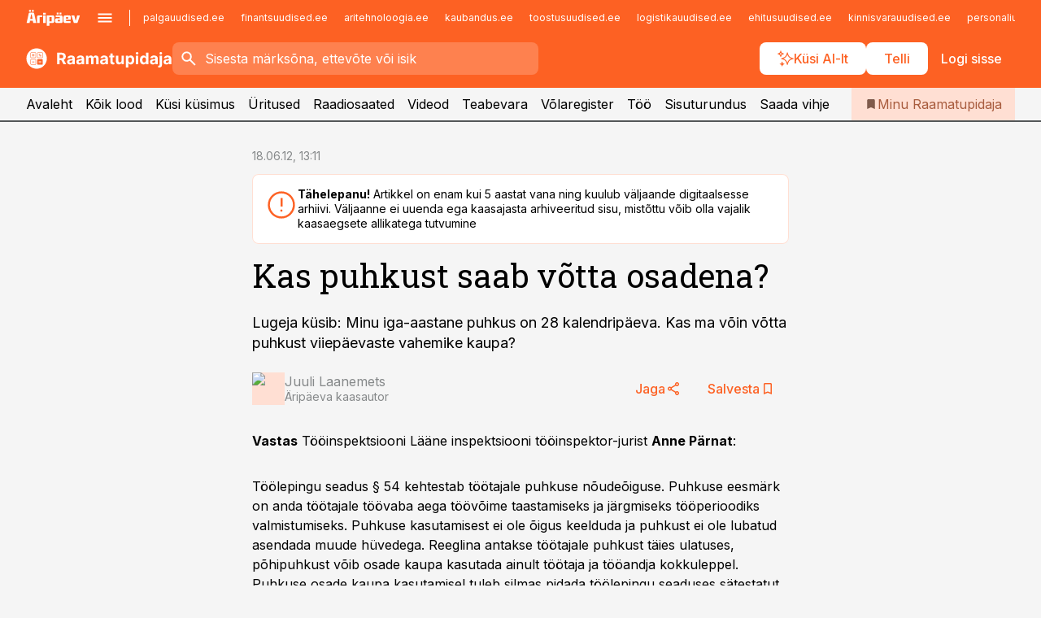

--- FILE ---
content_type: text/html; charset=utf-8
request_url: https://www.raamatupidaja.ee/uudised/2012/06/18/kas-puhkust-saab-votta-osadena
body_size: 58067
content:
<!DOCTYPE html><html lang="et" class="__variable_d9b83d __variable_1afa06"><head><meta charSet="utf-8"/><meta name="viewport" content="width=device-width, initial-scale=1, minimum-scale=1, maximum-scale=5, viewport-fit=cover, user-scalable=yes"/><link rel="preload" href="/_next/static/media/21350d82a1f187e9-s.p.woff2" as="font" crossorigin="" type="font/woff2"/><link rel="preload" href="/_next/static/media/9f0283fb0a17d415-s.p.woff2" as="font" crossorigin="" type="font/woff2"/><link rel="preload" href="/_next/static/media/a88c13d5f58b71d4-s.p.woff2" as="font" crossorigin="" type="font/woff2"/><link rel="preload" href="/_next/static/media/e4af272ccee01ff0-s.p.woff2" as="font" crossorigin="" type="font/woff2"/><link rel="preload" as="image" imageSrcSet="https://static-img.aripaev.ee/?type=preview&amp;uuid=ad5477d6-7033-5a2b-b017-d4ce4aea6c19&amp;width=48&amp;q=75 1x, https://static-img.aripaev.ee/?type=preview&amp;uuid=ad5477d6-7033-5a2b-b017-d4ce4aea6c19&amp;width=96&amp;q=75 2x" fetchPriority="high"/><link rel="stylesheet" href="/_next/static/css/193ca727a39148d1.css" data-precedence="next"/><link rel="stylesheet" href="/_next/static/css/52723f30e92eee9f.css" data-precedence="next"/><link rel="stylesheet" href="/_next/static/css/364ab38700cab676.css" data-precedence="next"/><link rel="stylesheet" href="/_next/static/css/ef69ab996cc4ef43.css" data-precedence="next"/><link rel="stylesheet" href="/_next/static/css/cfa60dcf5cbd8547.css" data-precedence="next"/><link rel="stylesheet" href="/_next/static/css/2001c5ecabd226f0.css" data-precedence="next"/><link rel="stylesheet" href="/_next/static/css/f53fc1951aefa4e6.css" data-precedence="next"/><link rel="stylesheet" href="/_next/static/css/015ada6ba5fe6a03.css" data-precedence="next"/><link rel="stylesheet" href="/_next/static/css/0f180bd48b9a8a37.css" data-precedence="next"/><link rel="stylesheet" href="/_next/static/css/7cddf85bca64a21f.css" data-precedence="next"/><link rel="stylesheet" href="/_next/static/css/3b3c900c8201ff34.css" data-precedence="next"/><link rel="stylesheet" href="/_next/static/css/8bd7863d921ec434.css" data-precedence="next"/><link rel="stylesheet" href="/_next/static/css/029d5fff5a79fb66.css" data-precedence="next"/><link rel="stylesheet" href="/_next/static/css/145cb3986e47692b.css" data-precedence="next"/><link rel="stylesheet" href="/_next/static/css/abeee01cf18e9b20.css" data-precedence="next"/><link rel="stylesheet" href="/_next/static/css/0e1bc87536d60fd1.css" data-precedence="next"/><link rel="stylesheet" href="/_next/static/css/e4a1f3f4cc1a1330.css" data-precedence="next"/><link rel="stylesheet" href="/_next/static/css/8c6658ca32352202.css" data-precedence="next"/><link rel="preload" as="script" fetchPriority="low" href="/_next/static/chunks/webpack-bb5e6ef551ab2fb7.js"/><script src="/_next/static/chunks/fd9d1056-10e5c93cd413df2f.js" async=""></script><script src="/_next/static/chunks/396464d2-87a25291feed4e3c.js" async=""></script><script src="/_next/static/chunks/7049-f73b85a2adefcf0b.js" async=""></script><script src="/_next/static/chunks/main-app-d6b14959853fa552.js" async=""></script><script src="/_next/static/chunks/aaea2bcf-18d09baeed62d53d.js" async=""></script><script src="/_next/static/chunks/5910-f5efdbfb510c5f6a.js" async=""></script><script src="/_next/static/chunks/5342-19ba4bc98a916bcc.js" async=""></script><script src="/_next/static/chunks/1226-117b1197ddf7aad9.js" async=""></script><script src="/_next/static/chunks/7588-2e36b3a9911aa655.js" async=""></script><script src="/_next/static/chunks/app/global-error-20303be09b9714b7.js" async=""></script><script src="/_next/static/chunks/5878-1525aeac28fcdf88.js" async=""></script><script src="/_next/static/chunks/4075-c93ea2025da5b6a7.js" async=""></script><script src="/_next/static/chunks/5434-828496ffa0f86d7a.js" async=""></script><script src="/_next/static/chunks/1652-56bf1ce5ade1c9ac.js" async=""></script><script src="/_next/static/chunks/7562-5f4fd1388f43b505.js" async=""></script><script src="/_next/static/chunks/7380-318bba68fdea191f.js" async=""></script><script src="/_next/static/chunks/3295-35b1a9d555f9b7bf.js" async=""></script><script src="/_next/static/chunks/7131-78f3e1231e69c364.js" async=""></script><script src="/_next/static/chunks/7492-a181da6c137f390e.js" async=""></script><script src="/_next/static/chunks/7560-4b31aa12143c3a83.js" async=""></script><script src="/_next/static/chunks/app/%5BchannelId%5D/%5Baccess%5D/layout-8ea0d43f1f74f55d.js" async=""></script><script src="/_next/static/chunks/ca377847-5847564181f9946f.js" async=""></script><script src="/_next/static/chunks/6989-725cd192b49ac8b8.js" async=""></script><script src="/_next/static/chunks/7126-f955765d6cea943c.js" async=""></script><script src="/_next/static/chunks/4130-ed04dcb36842f70f.js" async=""></script><script src="/_next/static/chunks/7940-32f152e534110b79.js" async=""></script><script src="/_next/static/chunks/3390-97ccb0b5027fbdb6.js" async=""></script><script src="/_next/static/chunks/4398-b011a1211a61352c.js" async=""></script><script src="/_next/static/chunks/304-f74bbe78ef63ddd8.js" async=""></script><script src="/_next/static/chunks/9860-bc3912166b054a3b.js" async=""></script><script src="/_next/static/chunks/app/%5BchannelId%5D/%5Baccess%5D/internal/article/%5B...slug%5D/page-f0376f1cae323c1c.js" async=""></script><script src="/_next/static/chunks/app/%5BchannelId%5D/%5Baccess%5D/error-9e9a1caedd0e0db1.js" async=""></script><script src="/_next/static/chunks/app/%5BchannelId%5D/%5Baccess%5D/not-found-0f9f27357115a493.js" async=""></script><link rel="preload" href="https://log-in.aripaev.ee/index.js" as="script"/><meta name="theme-color" content="#fd6123"/><meta name="color-scheme" content="only light"/><title>Kas puhkust saab võtta osadena? </title><meta name="description" content="Kas puhkust saab võtta osadena? . Lugeja küsib: Minu iga-aastane puhkus on 28 kalendripäeva. Kas ma võin võtta puhkust viiepäevaste vahemike kaupa? ."/><link rel="manifest" href="/manifest/raamatupidaja.json" crossorigin="use-credentials"/><link rel="canonical" href="https://www.raamatupidaja.ee/uudised/2012/06/18/kas-puhkust-saab-votta-osadena"/><meta name="format-detection" content="telephone=no, address=no, email=no"/><meta name="apple-mobile-web-app-capable" content="yes"/><meta name="apple-mobile-web-app-title" content="Raamatupidaja"/><link href="/favicons/raamatupidaja/apple-touch-startup-image-768x1004.png" rel="apple-touch-startup-image"/><link href="/favicons/raamatupidaja/apple-touch-startup-image-1536x2008.png" media="(device-width: 768px) and (device-height: 1024px)" rel="apple-touch-startup-image"/><meta name="apple-mobile-web-app-status-bar-style" content="black-translucent"/><meta property="og:title" content="Kas puhkust saab võtta osadena? "/><meta property="og:description" content="Kas puhkust saab võtta osadena? . Lugeja küsib: Minu iga-aastane puhkus on 28 kalendripäeva. Kas ma võin võtta puhkust viiepäevaste vahemike kaupa? ."/><meta property="og:url" content="https://www.raamatupidaja.ee/uudised/2012/06/18/kas-puhkust-saab-votta-osadena"/><meta property="og:site_name" content="Raamatupidaja"/><meta property="og:locale" content="et_EE"/><meta property="og:type" content="website"/><meta name="twitter:card" content="summary_large_image"/><meta name="twitter:site" content="@aripaev_ee"/><meta name="twitter:creator" content="@aripaev_ee"/><meta name="twitter:title" content="Kas puhkust saab võtta osadena? "/><meta name="twitter:description" content="Kas puhkust saab võtta osadena? . Lugeja küsib: Minu iga-aastane puhkus on 28 kalendripäeva. Kas ma võin võtta puhkust viiepäevaste vahemike kaupa? ."/><link rel="shortcut icon" href="/favicons/raamatupidaja/favicon.ico"/><link rel="icon" href="/favicons/raamatupidaja/favicon.ico"/><link rel="apple-touch-icon" href="/favicons/raamatupidaja/apple-touch-icon-180x180.png"/><link rel="apple-touch-icon-precomposed" href="/favicons/raamatupidaja/apple-touch-icon-180x180.png"/><meta name="next-size-adjust"/><script src="/_next/static/chunks/polyfills-42372ed130431b0a.js" noModule=""></script></head><body><script>(self.__next_s=self.__next_s||[]).push([0,{"children":"\n        window.nativeEvents = [];\n        window.nativeListeners = [];\n        window.addEventListener('aripaev.ee:nativeApiAttached', (e) => {\n          window.nativeEvents.push(e);\n          window.nativeListeners.forEach((l) => l(e));\n        });\n        window.addNativeListener = (listener) => {\n          window.nativeListeners.push(listener);\n          window.nativeEvents.forEach((e) => listener(e));\n        };\n      ","id":"__native_attach"}])</script><style type="text/css">:root:root {
    --theme: raamatupidaja;

    --color-primary-10: #fff7f4;
    --color-primary-50: #ffefe9;
    --color-primary-100: #ffdfd3;
    --color-primary-200: #fecfbd;
    --color-primary-300: #fec0a7;
    --color-primary-400: #feb091;
    --color-primary-500: #fd6123;
    --color-primary-600: #d25e30;
    --color-primary-700: #a85c3e;
    --color-primary-800: #7e5a4b;
    --color-primary-900: #535758;

    --color-neutral-100: #edeeee;
    --color-neutral-200: #ddddde;
    --color-neutral-300: #cbcccd;
    --color-neutral-400: #babcbc;
    --color-neutral-500: #a9abab;
    --color-neutral-600: #989a9b;
    --color-neutral-700: #86898a;
    --color-neutral-800: #757979;
    --color-neutral-900: #535758;

    --site-bg: #F5F5F5;
    --site-bg-original: #F5F5F5;

    --color-text: #000000;
}
</style><div id="login-container"></div><div id="__next"><div class="styles_site-hat__KmxJ_"><div class="styles_site-hat__inner__NT2Fd"><div id="Panorama_1" class="styles_site-hat__ad-slot__6OIXn"></div></div></div><div class="styles_header__sentinel-pre__ZLTsJ"></div><div class="styles_header__4AYpa"><b></b><div class="styles_header__wrap1__C6qUJ"><div class="styles_header__wrap2__vgkJ1"><div class="styles_header__main__4NeBW"><div class="styles_header__main__limiter__1bF8W"><div class="styles_sites__MzlGA styles_hidden__CEocJ"><div class="styles_sites__global__0voAr"><a href="https://www.aripaev.ee" target="_blank" rel="noopener noreferrer"><svg xmlns="http://www.w3.org/2000/svg" height="20" width="67" class="icon logotype-aripaev" viewBox="0 0 512 155"><path fill="#d61e1f" d="M43.18 1.742H25.822v17.917H43.18zm21.86 124.857-4.1-22.295H34.283l-3.977 22.295H1.974l19.33-88.048c2.25-10.153 5.077-11.567 16.643-11.567H58.55c11.846 0 13.817.855 16.224 11.706l19.33 87.908zM50.507 44.762h-5.792l-7.746 41.625h21.249zm18.771-43.02H51.92v17.917h17.358zM306.626 27.3h-17.358v17.916h17.358zm26.117 0h-17.359v17.916h17.359zm-206.05 42.864V126.6h-25.959V71.28c0-10.851 5.076-17.759 17.917-17.759h32.309v16.643zm32.344-23.43V28.399h26.168v18.335zm26.168 79.866h-26.168V53.503h26.168zm62.594.001h-27.651v26.657h-25.68V53.521h53.61c12.84 0 17.777 6.629 17.777 17.917v37.229c0 11.863-5.076 17.934-18.056 17.934m-7.903-56.576h-19.888v39.915h19.888zm93.508 56.576s-17.636.279-21.3.279-21.162-.279-21.162-.279c-11.287-.157-17.638-5.513-17.638-17.934v-9.735c0-15.23 9.735-17.62 17.777-17.62h27.791V69.449h-39.357V53.521h47.539c14.671 0 17.778 8.88 17.778 17.62v39.793c0 11.846-3.49 15.509-11.429 15.701zM319.31 96.019h-20.935v14.707h20.935zm59.664-.611v13.573h41.066v17.62h-49.109c-14.671 0-17.759-9.752-17.759-17.777V72.188c0-11.845 5.774-18.475 17.618-18.614 0 0 13.958-.297 17.638-.297 3.683 0 17.445.297 17.445.297 12.424.14 17.36 6.193 17.36 17.76v24.127h-44.258zm18.35-26.552h-18.492v16.922h18.492zm88.714 57.727h-34.003l-23.987-73.079h28.227l12.682 50.086h2.13l12.682-50.086h26.257z" class="logotype"></path></svg></a><button title="Ava menüü" type="button"><svg fill="none" xmlns="http://www.w3.org/2000/svg" height="20" width="20" class="icon menu" viewBox="0 0 20 20"><path fill="#2D0606" d="M3 14.5V13h14v1.5zm0-3.75v-1.5h14v1.5zM3 7V5.5h14V7z"></path></svg></button></div><div class="styles_sites__main__Z77Aw"><ul class="styles_sites__list__ue3ny"><li class=""><a href="https://www.palgauudised.ee?utm_source=raamatupidaja.ee&amp;utm_medium=pais" target="_blank" draggable="false" rel="noopener noreferrer">palgauudised.ee</a></li><li class=""><a href="https://www.finantsuudised.ee?utm_source=raamatupidaja.ee&amp;utm_medium=pais" target="_blank" draggable="false" rel="noopener noreferrer">finantsuudised.ee</a></li><li class=""><a href="https://www.aritehnoloogia.ee?utm_source=raamatupidaja.ee&amp;utm_medium=pais" target="_blank" draggable="false" rel="noopener noreferrer">aritehnoloogia.ee</a></li><li class=""><a href="https://www.kaubandus.ee?utm_source=raamatupidaja.ee&amp;utm_medium=pais" target="_blank" draggable="false" rel="noopener noreferrer">kaubandus.ee</a></li><li class=""><a href="https://www.toostusuudised.ee?utm_source=raamatupidaja.ee&amp;utm_medium=pais" target="_blank" draggable="false" rel="noopener noreferrer">toostusuudised.ee</a></li><li class=""><a href="https://www.logistikauudised.ee?utm_source=raamatupidaja.ee&amp;utm_medium=pais" target="_blank" draggable="false" rel="noopener noreferrer">logistikauudised.ee</a></li><li class=""><a href="https://www.ehitusuudised.ee?utm_source=raamatupidaja.ee&amp;utm_medium=pais" target="_blank" draggable="false" rel="noopener noreferrer">ehitusuudised.ee</a></li><li class=""><a href="https://www.kinnisvarauudised.ee?utm_source=raamatupidaja.ee&amp;utm_medium=pais" target="_blank" draggable="false" rel="noopener noreferrer">kinnisvarauudised.ee</a></li><li class=""><a href="https://www.personaliuudised.ee?utm_source=raamatupidaja.ee&amp;utm_medium=pais" target="_blank" draggable="false" rel="noopener noreferrer">personaliuudised.ee</a></li><li class=""><a href="https://www.finantsuudised.ee?utm_source=raamatupidaja.ee&amp;utm_medium=pais" target="_blank" draggable="false" rel="noopener noreferrer">finantsuudised.ee</a></li><li class=""><a href="https://www.bestmarketing.ee?utm_source=raamatupidaja.ee&amp;utm_medium=pais" target="_blank" draggable="false" rel="noopener noreferrer">bestmarketing.ee</a></li><li class=""><a href="https://www.pollumajandus.ee?utm_source=raamatupidaja.ee&amp;utm_medium=pais" target="_blank" draggable="false" rel="noopener noreferrer">pollumajandus.ee</a></li><li class=""><a href="https://www.aripaev.ee?utm_source=raamatupidaja.ee&amp;utm_medium=pais" target="_blank" draggable="false" rel="noopener noreferrer">aripaev.ee</a></li><li class=""><a href="https://www.mu.ee?utm_source=raamatupidaja.ee&amp;utm_medium=pais" target="_blank" draggable="false" rel="noopener noreferrer">mu.ee</a></li><li class=""><a href="https://www.imelineteadus.ee?utm_source=raamatupidaja.ee&amp;utm_medium=pais" target="_blank" draggable="false" rel="noopener noreferrer">imelineteadus.ee</a></li><li class=""><a href="https://www.imelineajalugu.ee?utm_source=raamatupidaja.ee&amp;utm_medium=pais" target="_blank" draggable="false" rel="noopener noreferrer">imelineajalugu.ee</a></li><li class=""><a href="https://www.kalastaja.ee?utm_source=raamatupidaja.ee&amp;utm_medium=pais" target="_blank" draggable="false" rel="noopener noreferrer">kalastaja.ee</a></li><li class=""><a href="https://www.dv.ee?utm_source=raamatupidaja.ee&amp;utm_medium=pais" target="_blank" draggable="false" rel="noopener noreferrer">dv.ee</a></li></ul></div></div><div class="styles_header__row__tjBlC"><a class="styles_header__logo__LPFzl" href="/"><img alt="Raamatupidaja" loading="lazy" width="120" height="40" decoding="async" data-nimg="1" style="color:transparent" src="https://ap-cms-images.ap3.ee/raamatupidaja_valge.svg"/></a><form class="styles_search___9_Xy"><span class="styles_search__icon__adECE"><svg fill="none" xmlns="http://www.w3.org/2000/svg" height="24" width="24" class="icon search" viewBox="0 0 25 24"><path fill="#fff" d="m20.06 21-6.3-6.3q-.75.6-1.724.95-.975.35-2.075.35-2.725 0-4.613-1.887Q3.461 12.225 3.461 9.5t1.887-4.612T9.961 3t4.612 1.888T16.461 9.5a6.1 6.1 0 0 1-1.3 3.8l6.3 6.3zm-10.1-7q1.875 0 3.188-1.312T14.461 9.5t-1.313-3.187T9.961 5 6.773 6.313 5.461 9.5t1.312 3.188T9.961 14"></path></svg></span><input type="text" autoComplete="off" placeholder="Sisesta märksõna, ettevõte või isik" title="Sisesta märksõna, ettevõte või isik" name="keyword" value=""/><button class="styles_search__clear__gU1eY" disabled="" title="Puhasta otsing" type="button"><svg fill="none" xmlns="http://www.w3.org/2000/svg" height="24" width="24" class="icon close" viewBox="0 0 25 24"><path fill="#fff" d="m6.86 19-1.4-1.4 5.6-5.6-5.6-5.6L6.86 5l5.6 5.6 5.6-5.6 1.4 1.4-5.6 5.6 5.6 5.6-1.4 1.4-5.6-5.6z"></path></svg></button></form><div class="styles_header__buttons__HTvoj"><span class="styles_button___Dvql styles_size-default___f8ln styles_theme-white-primary__wwdx4" draggable="false"><a class="styles_button__element__i6R1c" target="_blank" rel="noopener noreferrer" href="/ai-otsing"><span class="styles_button__inner__av3c_"><svg xmlns="http://www.w3.org/2000/svg" height="20" width="20" class="icon styles_button__icon__ab5nT ai" viewBox="0 0 512 512"><path fill="#fff" d="M310.043 132.67c12.118 32.932 26.173 58.426 46.916 79.172 20.745 20.748 46.243 34.809 79.17 46.931-32.926 12.118-58.422 26.175-79.162 46.918-20.742 20.744-34.799 46.246-46.921 79.182-12.127-32.938-26.188-58.434-46.937-79.178-20.745-20.739-46.251-34.798-79.183-46.92 32.94-12.126 58.44-26.188 79.188-46.935 20.746-20.746 34.808-46.249 46.93-79.171m.004-73.14c-5.256 0-9.837 3.513-11.243 8.572-33.39 120.887-58.545 146.041-179.434 179.434-5.059 1.405-8.572 6.015-8.572 11.243 0 5.256 3.513 9.837 8.572 11.243 120.887 33.39 146.041 58.517 179.434 179.406 1.405 5.059 6.015 8.572 11.243 8.572 5.256 0 9.837-3.513 11.243-8.572 33.39-120.887 58.517-146.041 179.406-179.406 5.059-1.405 8.572-6.015 8.572-11.243 0-5.256-3.513-9.837-8.572-11.243-120.887-33.39-146.041-58.545-179.406-179.434-1.405-5.059-6.015-8.572-11.243-8.572m-208.13 12.877c4.16 7.493 8.981 14.068 14.883 19.97 5.9 5.9 12.473 10.72 19.962 14.879-7.489 4.159-14.061 8.98-19.963 14.884-5.9 5.902-10.718 12.475-14.878 19.966-4.159-7.487-8.98-14.06-14.882-19.96s-12.475-10.718-19.966-14.878c7.487-4.159 14.06-8.98 19.96-14.882 5.903-5.904 10.724-12.483 14.885-19.979m-.003-64.329c-5.256 0-9.837 3.513-11.243 8.572-15.093 54.639-24.734 64.307-79.37 79.37-5.059 1.405-8.572 6.015-8.572 11.243 0 5.256 3.513 9.837 8.572 11.243 54.639 15.093 64.307 24.734 79.37 79.37 1.405 5.059 6.015 8.572 11.243 8.572 5.256 0 9.837-3.513 11.243-8.572 15.093-54.639 24.734-64.307 79.37-79.37 5.059-1.405 8.572-6.015 8.572-11.243 0-5.256-3.513-9.837-8.572-11.243-54.639-15.093-64.279-24.734-79.37-79.37-1.405-5.059-6.015-8.572-11.243-8.572m43.845 407.999a76 76 0 0 0 5.697 6.377 76 76 0 0 0 6.391 5.711 76 76 0 0 0-6.38 5.7 76 76 0 0 0-5.711 6.391 76 76 0 0 0-5.7-6.38 76 76 0 0 0-6.387-5.708 76 76 0 0 0 6.385-5.705 76 76 0 0 0 5.705-6.385m-.003-63.671c-3.206 0-6 2.143-6.857 5.229-11.966 43.373-20.298 51.704-63.672 63.672A7.134 7.134 0 0 0 70 428.164c0 3.206 2.143 6 5.229 6.857 43.373 11.966 51.704 20.315 63.672 63.672a7.134 7.134 0 0 0 6.857 5.229c3.206 0 6-2.143 6.857-5.229 11.966-43.373 20.315-51.704 63.672-63.672a7.134 7.134 0 0 0 5.229-6.857c0-3.206-2.143-6-5.229-6.857-43.373-11.966-51.704-20.315-63.672-63.672a7.134 7.134 0 0 0-6.857-5.229"></path></svg><span class="styles_button__text__0QAzX"><span class="styles_button__text__row__ZW9Cl">Küsi AI-lt</span></span></span></a></span><span class="styles_button___Dvql styles_size-default___f8ln styles_theme-white-primary__wwdx4" draggable="false"><a class="styles_button__element__i6R1c" target="_blank" rel="noopener noreferrer" href="https://kampaania.aripaev.ee/telli-raamatupidaja/?utm_source=raamatupidaja.ee&amp;utm_medium=telli"><span class="styles_button__inner__av3c_"><span class="styles_button__text__0QAzX"><span class="styles_button__text__row__ZW9Cl">Telli</span></span></span></a></span><span class="styles_button___Dvql styles_size-default___f8ln styles_theme-white-transparent__3xBw8" draggable="false"><button class="styles_button__element__i6R1c" type="button"><span class="styles_button__inner__av3c_"><span class="styles_button__text__0QAzX"><span class="styles_button__text__row__ZW9Cl">Logi sisse</span></span></span></button></span></div></div></div><div class="styles_burger-menu__NxbcX" inert=""><div class="styles_burger-menu__inner__G_A7a"><div class="styles_burger-menu__limiter__Z8WPT"><ul class="styles_burger-menu__sections__WMdfc"><li><div class="styles_burger-menu__title__FISxC">Teemaveebid</div><ul class="styles_burger-menu__sections__links__erXEP styles_split__ABuE1"><li><a target="_blank" rel="noopener noreferrer" href="https://www.aripaev.ee?utm_source=raamatupidaja.ee&amp;utm_medium=pais">aripaev.ee</a></li><li><a target="_blank" rel="noopener noreferrer" href="https://bestmarketing.ee?utm_source=raamatupidaja.ee&amp;utm_medium=pais">bestmarketing.ee</a></li><li><a target="_blank" rel="noopener noreferrer" href="https://www.dv.ee?utm_source=raamatupidaja.ee&amp;utm_medium=pais">dv.ee</a></li><li><a target="_blank" rel="noopener noreferrer" href="https://www.ehitusuudised.ee?utm_source=raamatupidaja.ee&amp;utm_medium=pais">ehitusuudised.ee</a></li><li><a target="_blank" rel="noopener noreferrer" href="https://www.finantsuudised.ee?utm_source=raamatupidaja.ee&amp;utm_medium=pais">finantsuudised.ee</a></li><li><a target="_blank" rel="noopener noreferrer" href="https://www.aritehnoloogia.ee?utm_source=raamatupidaja.ee&amp;utm_medium=pais">aritehnoloogia.ee</a></li><li><a target="_blank" rel="noopener noreferrer" href="https://www.kaubandus.ee?utm_source=raamatupidaja.ee&amp;utm_medium=pais">kaubandus.ee</a></li><li><a target="_blank" rel="noopener noreferrer" href="https://www.kinnisvarauudised.ee?utm_source=raamatupidaja.ee&amp;utm_medium=pais">kinnisvarauudised.ee</a></li><li><a target="_blank" rel="noopener noreferrer" href="https://www.logistikauudised.ee?utm_source=raamatupidaja.ee&amp;utm_medium=pais">logistikauudised.ee</a></li><li><a target="_blank" rel="noopener noreferrer" href="https://www.mu.ee?utm_source=raamatupidaja.ee&amp;utm_medium=pais">mu.ee</a></li><li><a target="_blank" rel="noopener noreferrer" href="https://www.palgauudised.ee?utm_source=raamatupidaja.ee&amp;utm_medium=pais">palgauudised.ee</a></li><li><a target="_blank" rel="noopener noreferrer" href="https://www.personaliuudised.ee?utm_source=raamatupidaja.ee&amp;utm_medium=pais">personaliuudised.ee</a></li><li><a target="_blank" rel="noopener noreferrer" href="https://www.pollumajandus.ee?utm_source=raamatupidaja.ee&amp;utm_medium=pais">pollumajandus.ee</a></li><li><a target="_blank" rel="noopener noreferrer" href="https://www.toostusuudised.ee?utm_source=raamatupidaja.ee&amp;utm_medium=pais">toostusuudised.ee</a></li><li><a target="_blank" rel="noopener noreferrer" href="https://www.imelineajalugu.ee?utm_source=raamatupidaja.ee&amp;utm_medium=pais">imelineajalugu.ee</a></li><li><a target="_blank" rel="noopener noreferrer" href="https://www.imelineteadus.ee?utm_source=raamatupidaja.ee&amp;utm_medium=pais">imelineteadus.ee</a></li></ul></li><li><div class="styles_burger-menu__title__FISxC">Teenused ja tooted</div><ul class="styles_burger-menu__sections__links__erXEP"><li><a target="_blank" rel="noopener noreferrer" href="https://pood.aripaev.ee/kategooria/konverentsid?utm_source=raamatupidaja.ee&amp;utm_medium=menu">Konverentsid</a></li><li><a target="_blank" rel="noopener noreferrer" href="https://pood.aripaev.ee/kategooria/koolitused?utm_source=raamatupidaja.ee&amp;utm_medium=menu">Koolitused</a></li><li><a target="_blank" rel="noopener noreferrer" href="https://pood.aripaev.ee/kategooria/raamatud?utm_source=raamatupidaja.ee&amp;utm_medium=menu">Raamatud</a></li><li><a target="_blank" rel="noopener noreferrer" href="https://pood.aripaev.ee/kategooria/teabevara?utm_source=raamatupidaja.ee&amp;utm_medium=menu">Teabevara</a></li><li><a target="_blank" rel="noopener noreferrer" href="https://pood.aripaev.ee/kategooria/ajakirjad?utm_source=raamatupidaja.ee&amp;utm_medium=menu">Ajakirjad</a></li><li><a target="_blank" rel="noopener noreferrer" href="https://pood.aripaev.ee?utm_source=raamatupidaja.ee&amp;utm_medium=menu">E-pood</a></li><li><a target="_blank" rel="noopener noreferrer" href="https://infopank.ee?utm_source=raamatupidaja.ee&amp;utm_medium=menu">Infopank</a></li><li><a target="_blank" rel="noopener noreferrer" href="https://radar.aripaev.ee?utm_source=raamatupidaja.ee&amp;utm_medium=menu">Radar</a></li></ul></li><li><div class="styles_burger-menu__title__FISxC">Tööriistad</div><ul class="styles_burger-menu__sections__links__erXEP"><li><a target="_self" href="/uudised/2023/01/04/maksumaarad-2024">Maksumäärad</a></li><li><a target="_self" href="/staatilised/maksukalender">Maksukalender</a></li><li><a target="_self" href="/staatilised/kasulikud-viited">Kasulikud viited</a></li><li><a target="_self" href="/staatilised/blanketid-naidised">Blanketid</a></li><li><a target="_self" href="/palgakalkulaator">Palgakalkulaator</a></li></ul></li></ul><div class="styles_burger-menu__sidebar__8mwqb"><ul class="styles_burger-menu__sidebar__links__ZKDyD"><li><a target="_blank" rel="noopener noreferrer" href="https://www.aripaev.ee/turunduslahendused">Reklaam</a></li><li><a target="_self" href="/c/cm">Sisuturundus</a></li><li><a target="_blank" rel="noopener noreferrer" href="https://firma.aripaev.ee/tule-toole/">Tööpakkumised</a></li><li><a target="_blank" rel="noopener noreferrer" href="https://firma.aripaev.ee/">Äripäevast</a></li><li><a target="_blank" rel="noopener noreferrer" href="https://www.raamatupidaja.ee/uudiskirjad">Telli uudiskirjad</a></li></ul><ul class="styles_buttons__V_M5V styles_layout-vertical-wide__kH_p0"><li class="styles_primary__BaQ9R"><span class="styles_button___Dvql styles_size-default___f8ln styles_theme-primary__JLG_x" draggable="false"><a class="styles_button__element__i6R1c" target="_blank" rel="noopener noreferrer" href="https://iseteenindus.aripaev.ee"><span class="styles_button__inner__av3c_"><span class="styles_button__text__0QAzX"><span class="styles_button__text__row__ZW9Cl">Iseteenindus</span></span></span></a></span></li><li class="styles_primary__BaQ9R"><span class="styles_button___Dvql styles_size-default___f8ln styles_theme-default__ea1gN" draggable="false"><a class="styles_button__element__i6R1c" target="_blank" rel="noopener noreferrer" href="https://kampaania.aripaev.ee/telli-raamatupidaja/?utm_source=raamatupidaja.ee&amp;utm_medium=telli"><span class="styles_button__inner__av3c_"><span class="styles_button__text__0QAzX"><span class="styles_button__text__row__ZW9Cl">Telli Raamatupidaja</span></span></span></a></span></li></ul></div></div></div></div></div><div class="styles_header__menu__7U_6k"><div class="styles_header__menu__holder__mDgQf"><a class="styles_header__menu__logo__XcB29" draggable="false" href="/"><img alt="Raamatupidaja" loading="lazy" width="120" height="40" decoding="async" data-nimg="1" style="color:transparent" src="https://ap-cms-images.ap3.ee/raamatupidaja_valge.svg"/></a><div class="styles_header__menu__scroller__KG1tj"><ul class="styles_header__menu__items___1xQ5"><li><a aria-current="false" target="_self" draggable="false" href="/">Avaleht</a></li><li><a aria-current="false" target="_self" draggable="false" href="/search?channels=raamatupidaja">Kõik lood</a></li><li><a aria-current="false" target="_self" draggable="false" href="/staatilised/kusi-nou">Küsi küsimus</a></li><li><a aria-current="false" target="_blank" rel="noopener noreferrer" draggable="false" href="https://pood.aripaev.ee/valdkond/raamatupidamine?categories=31%2C13&amp;utm_source=raamatupidaja.ee&amp;utm_medium=uritused">Üritused</a></li><li><a aria-current="false" target="_self" draggable="false" href="/saatesarjad">Raadiosaated</a></li><li><a aria-current="false" target="_blank" rel="noopener noreferrer" draggable="false" href="https://videokogu.aripaev.ee/topics/3?utm_source=raamatupidaja.ee&amp;utm_medium=videoteek">Videod</a></li><li><a aria-current="false" target="_blank" rel="noopener noreferrer" draggable="false" href="https://teabevara.ee/raamatupidamise-teabevara">Teabevara</a></li><li><a aria-current="false" target="_blank" rel="noopener noreferrer" draggable="false" href="https://www.raamatupidaja.ee/volaregister">Võlaregister</a></li><li><a aria-current="false" target="_self" draggable="false" href="/c/jobs">Töö</a></li><li><a aria-current="false" target="_self" draggable="false" href="/c/cm">Sisuturundus</a></li><li><a href="https://www.raamatupidaja.ee/#send_hint" draggable="false">Saada vihje</a></li></ul></div><a class="styles_header__menu__bookmarks__qWw9R" aria-current="false" draggable="false" href="/minu-uudisvoog"><svg fill="none" xmlns="http://www.w3.org/2000/svg" height="16" width="16" class="icon bookmark-filled" viewBox="0 0 24 24"><path fill="#2D0606" d="M5 21V5q0-.824.588-1.412A1.93 1.93 0 0 1 7 3h10q.824 0 1.413.587Q19 4.176 19 5v16l-7-3z"></path></svg><span>Minu Raamatupidaja</span></a></div></div></div></div></div><div class="styles_header__sentinel-post__lzp4A"></div><div class="styles_burger-menu__backdrop__1nrUr" tabindex="0" role="button" aria-pressed="true" title="Sulge"></div><div class="styles_header__mock__CpuN_"></div><div class="styles_body__KntQX"><div class="styles_block__x9tSr styles_theme-default__YFZfY styles_width-article__aCVgk"><div class="styles_hero__qEXNs styles_layout-default__BGcal styles_theme-default__1lqCZ styles_has-image__ILhtv"><div class="styles_hero__limiter__m_kBo"><div class="styles_hero__heading__UH2zp"><div class="styles_page-header__UZ3dH"><div class="styles_page-header__back__F3sNN"><span class="styles_button___Dvql styles_size-default___f8ln styles_theme-transparent__V6plv" draggable="false"><button class="styles_button__element__i6R1c" type="button"><span class="styles_button__inner__av3c_"><svg fill="none" xmlns="http://www.w3.org/2000/svg" height="20" width="20" class="icon styles_button__icon__ab5nT arrow-back" viewBox="0 0 20 20"><path fill="#2D0606" d="m12 18-8-8 8-8 1.417 1.417L6.833 10l6.584 6.583z"></path></svg><span class="styles_button__text__0QAzX"><span class="styles_button__text__row__ZW9Cl">Tagasi</span></span></span></button></span></div><div class="styles_page-header__headline__160BU"><div class="styles_page-header__headline__info__WB6e3"><ul class="styles_page-header__meta__DMVKe"><li>18.06.12, 13:11</li></ul></div><div class="styles_callout__GbgpZ styles_intent-outdated__7JYYz"><div class="styles_callout__inner__P1xpS"><svg fill="none" xmlns="http://www.w3.org/2000/svg" height="24" width="24" class="icon styles_callout__icon___Fuj_ error" viewBox="0 0 48 48"><path fill="#C4342D" d="M24 34q.7 0 1.175-.474t.475-1.175-.474-1.176A1.6 1.6 0 0 0 24 30.7q-.701 0-1.176.474a1.6 1.6 0 0 0-.475 1.175q0 .701.474 1.176T24 34m-1.35-7.65h3V13.7h-3zM24.013 44q-4.137 0-7.775-1.575t-6.363-4.3-4.3-6.367T4 23.975t1.575-7.783 4.3-6.342 6.367-4.275T24.025 4t7.783 1.575T38.15 9.85t4.275 6.35T44 23.987t-1.575 7.775-4.275 6.354q-2.7 2.715-6.35 4.3T24.013 44m.012-3q7.075 0 12.025-4.975T41 23.975 36.06 11.95 24 7q-7.05 0-12.025 4.94T7 24q0 7.05 4.975 12.025T24.025 41"></path></svg><div class="styles_callout__text__cYyr4"><div><b>Tähelepanu!</b> Artikkel on enam kui 5 aastat vana ning kuulub väljaande digitaalsesse arhiivi. Väljaanne ei uuenda ega kaasajasta arhiveeritud sisu, mistõttu võib olla vajalik kaasaegsete allikatega tutvumine</div></div></div></div><h1>Kas puhkust saab võtta osadena? </h1></div></div></div><div class="styles_hero__main__FNdan"><div class="styles_hero__description__1SGae">Lugeja küsib: Minu iga-aastane puhkus on 28 kalendripäeva. Kas ma võin võtta puhkust viiepäevaste vahemike kaupa?</div><div class="styles_hero__article-tools__jStYE"><ul class="styles_hero__authors__jpHLE styles_single__zcqUq"><li><a href="/a/juuli-laanemets"><img alt="Juuli Laanemets" fetchPriority="high" width="40" height="40" decoding="async" data-nimg="1" style="color:transparent" srcSet="https://static-img.aripaev.ee/?type=preview&amp;uuid=ad5477d6-7033-5a2b-b017-d4ce4aea6c19&amp;width=48&amp;q=75 1x, https://static-img.aripaev.ee/?type=preview&amp;uuid=ad5477d6-7033-5a2b-b017-d4ce4aea6c19&amp;width=96&amp;q=75 2x" src="https://static-img.aripaev.ee/?type=preview&amp;uuid=ad5477d6-7033-5a2b-b017-d4ce4aea6c19&amp;width=96&amp;q=75"/><span class="styles_hero__authors__texts__A4Y2r"><span class="styles_hero__authors__name__9NvFS">Juuli Laanemets</span><span class="styles_hero__authors__description__NJnrO">Äripäeva kaasautor</span></span></a></li></ul><div class="styles_hero__tools__rTnGb"><ul class="styles_buttons__V_M5V styles_layout-default__xTC8D"><li class="styles_primary__BaQ9R"><span class="styles_button___Dvql styles_size-default___f8ln styles_theme-transparent__V6plv" draggable="false"><button class="styles_button__element__i6R1c" type="button"><span class="styles_button__inner__av3c_"><span class="styles_button__text__0QAzX"><span class="styles_button__text__row__ZW9Cl">Jaga</span></span><svg fill="none" xmlns="http://www.w3.org/2000/svg" height="20" width="20" class="icon styles_button__icon__ab5nT share" viewBox="0 0 20 20"><path fill="#2D0606" d="M14.5 18a2.4 2.4 0 0 1-1.77-.73A2.4 2.4 0 0 1 12 15.5q0-.167.02-.302.022-.135.063-.302l-4.958-3.021a1.8 1.8 0 0 1-.737.48 2.7 2.7 0 0 1-.888.145 2.4 2.4 0 0 1-1.77-.73A2.4 2.4 0 0 1 3 10q0-1.042.73-1.77A2.4 2.4 0 0 1 5.5 7.5q.458 0 .885.156.428.156.74.469l4.958-3.02a3 3 0 0 1-.062-.303A2 2 0 0 1 12 4.5q0-1.042.73-1.77A2.4 2.4 0 0 1 14.5 2a2.4 2.4 0 0 1 1.77.73q.73.728.73 1.77t-.73 1.77A2.4 2.4 0 0 1 14.5 7q-.465 0-.889-.146a1.8 1.8 0 0 1-.736-.479l-4.958 3.02q.04.168.062.303T8 10q0 .167-.02.302-.022.135-.063.302l4.958 3.021q.313-.354.736-.49.425-.135.889-.135 1.042 0 1.77.73.73.728.73 1.77t-.73 1.77a2.4 2.4 0 0 1-1.77.73m0-12.5q.424 0 .713-.287A.97.97 0 0 0 15.5 4.5a.97.97 0 0 0-.287-.712.97.97 0 0 0-.713-.288.97.97 0 0 0-.713.288.97.97 0 0 0-.287.712q0 .424.287.713.288.287.713.287m-9 5.5q.424 0 .713-.287A.97.97 0 0 0 6.5 10a.97.97 0 0 0-.287-.713A.97.97 0 0 0 5.5 9a.97.97 0 0 0-.713.287A.97.97 0 0 0 4.5 10q0 .424.287.713.288.287.713.287m9 5.5q.424 0 .713-.288a.97.97 0 0 0 .287-.712.97.97 0 0 0-.287-.713.97.97 0 0 0-.713-.287.97.97 0 0 0-.713.287.97.97 0 0 0-.287.713q0 .424.287.712.288.288.713.288"></path></svg></span></button></span><div class="styles_button__drop__8udXq" style="position:absolute;left:0;top:0"><div class="styles_button__drop__arrow__6R3IT" style="position:absolute"></div><ul class="styles_button__drop__list__SX5ke"><li><button role="button"><div class="styles_button__drop__inner__GkG7d"><svg fill="none" xmlns="http://www.w3.org/2000/svg" height="20" width="20" class="icon logo-facebook" viewBox="0 0 20 20"><path fill="#2D0606" d="M10.834 8.333h2.5v2.5h-2.5v5.833h-2.5v-5.833h-2.5v-2.5h2.5V7.287c0-.99.311-2.242.931-2.926q.93-1.028 2.322-1.028h1.747v2.5h-1.75a.75.75 0 0 0-.75.75z"></path></svg><div>Facebook</div></div></button></li><li><button role="button"><div class="styles_button__drop__inner__GkG7d"><svg xmlns="http://www.w3.org/2000/svg" height="20" width="20" class="icon logo-twitter" viewBox="0 0 14 14"><path fill="#2D0606" fill-rule="evenodd" d="m11.261 11.507-.441-.644-3.124-4.554 3.307-3.816h-.837L7.344 5.795 5.079 2.493h-2.64l.442.644 3 4.375-3.442 3.995h.773l3.02-3.484 2.389 3.484zm-7.599-8.37 5.298 7.727h1.078L4.74 3.137z" clip-rule="evenodd"></path></svg><div>X (Twitter)</div></div></button></li><li><button role="button"><div class="styles_button__drop__inner__GkG7d"><svg fill="none" xmlns="http://www.w3.org/2000/svg" height="20" width="20" class="icon logo-linkedin" viewBox="0 0 20 20"><path fill="#2D0606" d="M6.667 15.833h-2.5V7.5h2.5zm9.166 0h-2.5v-4.451q-.002-1.739-1.232-1.738c-.65 0-1.061.323-1.268.971v5.218h-2.5s.034-7.5 0-8.333h1.973l.153 1.667h.052c.512-.834 1.331-1.399 2.455-1.399.854 0 1.545.238 2.072.834.531.598.795 1.4.795 2.525zM5.417 6.667c.713 0 1.291-.56 1.291-1.25s-.578-1.25-1.291-1.25c-.714 0-1.292.56-1.292 1.25s.578 1.25 1.292 1.25"></path></svg><div>LinkedIn</div></div></button></li><li><button role="button"><div class="styles_button__drop__inner__GkG7d"><svg fill="none" xmlns="http://www.w3.org/2000/svg" height="20" width="20" class="icon email" viewBox="0 0 20 20"><path fill="#2D0606" d="M3.5 16q-.62 0-1.06-.44A1.45 1.45 0 0 1 2 14.5V5.493q0-.62.44-1.056A1.45 1.45 0 0 1 3.5 4h13q.62 0 1.06.44.44.442.44 1.06v9.006q0 .62-.44 1.056A1.45 1.45 0 0 1 16.5 16zm6.5-5L3.5 7.27v7.23h13V7.27zm0-1.77 6.5-3.73h-13zM3.5 7.27V5.5v9z"></path></svg><div>E-mail</div></div></button></li><li><button role="button"><div class="styles_button__drop__inner__GkG7d"><svg fill="none" xmlns="http://www.w3.org/2000/svg" height="20" width="20" class="icon link" viewBox="0 0 20 20"><path fill="#1C1B1F" d="M9 14H6q-1.66 0-2.83-1.171T2 9.995t1.17-2.828T6 6h3v1.5H6a2.4 2.4 0 0 0-1.77.73A2.4 2.4 0 0 0 3.5 10q0 1.042.73 1.77.728.73 1.77.73h3zm-2-3.25v-1.5h6v1.5zM11 14v-1.5h3q1.042 0 1.77-.73.73-.728.73-1.77t-.73-1.77A2.4 2.4 0 0 0 14 7.5h-3V6h3q1.66 0 2.83 1.171T18 10.005t-1.17 2.828T14 14z"></path></svg><div>Link</div></div></button></li></ul></div></li><li class="styles_primary__BaQ9R"><span class="styles_button___Dvql styles_size-default___f8ln styles_theme-transparent__V6plv" draggable="false"><button class="styles_button__element__i6R1c" type="button"><span class="styles_button__inner__av3c_"><span class="styles_button__text__0QAzX"><span class="styles_button__text__row__ZW9Cl">Salvesta</span></span><svg fill="none" xmlns="http://www.w3.org/2000/svg" height="20" width="20" class="icon styles_button__icon__ab5nT bookmark" viewBox="0 0 20 20"><path fill="#2D0606" d="M5 17V4.5q0-.618.44-1.06Q5.883 3 6.5 3h7q.619 0 1.06.44.44.442.44 1.06V17l-5-2zm1.5-2.23 3.5-1.395 3.5 1.396V4.5h-7z"></path></svg></span></button></span></li></ul></div></div></div></div></div><div class="styles_article-paragraph__PM82c"><strong>Vastas</strong> Tööinspektsiooni Lääne inspektsiooni tööinspektor-jurist <strong>Anne Pärnat</strong>:</div><div class="styles_article-paragraph__PM82c">Töölepingu seadus § 54 kehtestab töötajale puhkuse nõudeõiguse. Puhkuse eesmärk on anda töötajale töövaba aega töövõime taastamiseks ja järgmiseks tööperioodiks valmistumiseks. Puhkuse kasutamisest ei ole õigus keelduda ja puhkust ei ole lubatud asendada muude hüvedega. Reeglina antakse töötajale puhkust täies ulatuses, põhipuhkust võib osade kaupa kasutada ainult töötaja ja tööandja kokkuleppel. Puhkuse osade kaupa kasutamisel tuleb silmas pidada töölepingu seaduses sätestatut, et vähemalt 14 kalendripäeva puhkust peab töötaja kasutama järjestikku. Seega vähemalt ühe puhkuseosa pikkus peab olema 14 kalendripäeva. Põhipuhkuse hulka ei arvestata rahvuspüha ja riigipühi. Töölepingu seadus annab tööandjale õiguse keelduda põhipuhkuse jagamisest lühemaks, kui seitsmepäevaseks osaks. Seega ei ole töötajal õigust võtta osa põhipuhkust seitsmepäevastest osadest lühemate vahemike kaupa, kui tööandja sellega nõus ei ole. Kasutamata puhkuseosa viiakse üle järgmisesse kalendriaastasse.</div><div class="styles_article-paragraph__PM82c"></div><div class="styles_breakout__DF1Ci styles_width-limited__5U7pH"><div class="styles_banner__Dxaht styles_layout-default__CUaXN styles_has-label__6aSM8"><p class="styles_banner__label__NHyOM">Artikkel jätkub pärast reklaami</p><div class="styles_banner__inner__3pLFk"><div id="Module_1"></div></div></div></div><div class="styles_article-footer__holder__zjkRH"><div class="styles_article-footer__mBNXE"><hr/><div class="styles_article-footer__row__Tnfev"><ul class="styles_article-footer__authors__KbOHg styles_single__SdqtI"><li><a href="/a/juuli-laanemets"><img alt="Juuli Laanemets" fetchPriority="high" width="40" height="40" decoding="async" data-nimg="1" style="color:transparent" srcSet="https://static-img.aripaev.ee/?type=preview&amp;uuid=ad5477d6-7033-5a2b-b017-d4ce4aea6c19&amp;width=48&amp;q=75 1x, https://static-img.aripaev.ee/?type=preview&amp;uuid=ad5477d6-7033-5a2b-b017-d4ce4aea6c19&amp;width=96&amp;q=75 2x" src="https://static-img.aripaev.ee/?type=preview&amp;uuid=ad5477d6-7033-5a2b-b017-d4ce4aea6c19&amp;width=96&amp;q=75"/><span class="styles_article-footer__authors__texts__LRQPU"><span class="styles_article-footer__authors__name__rFJDZ">Juuli Laanemets</span><span class="styles_article-footer__authors__description__i4p81"></span></span></a></li></ul><div class="styles_article-footer__tools__lS2xs"><ul class="styles_buttons__V_M5V styles_layout-default__xTC8D"><li class="styles_primary__BaQ9R"><span class="styles_button___Dvql styles_size-default___f8ln styles_theme-transparent__V6plv" draggable="false"><button class="styles_button__element__i6R1c" type="button"><span class="styles_button__inner__av3c_"><span class="styles_button__text__0QAzX"><span class="styles_button__text__row__ZW9Cl">Jaga</span></span><svg fill="none" xmlns="http://www.w3.org/2000/svg" height="20" width="20" class="icon styles_button__icon__ab5nT share" viewBox="0 0 20 20"><path fill="#2D0606" d="M14.5 18a2.4 2.4 0 0 1-1.77-.73A2.4 2.4 0 0 1 12 15.5q0-.167.02-.302.022-.135.063-.302l-4.958-3.021a1.8 1.8 0 0 1-.737.48 2.7 2.7 0 0 1-.888.145 2.4 2.4 0 0 1-1.77-.73A2.4 2.4 0 0 1 3 10q0-1.042.73-1.77A2.4 2.4 0 0 1 5.5 7.5q.458 0 .885.156.428.156.74.469l4.958-3.02a3 3 0 0 1-.062-.303A2 2 0 0 1 12 4.5q0-1.042.73-1.77A2.4 2.4 0 0 1 14.5 2a2.4 2.4 0 0 1 1.77.73q.73.728.73 1.77t-.73 1.77A2.4 2.4 0 0 1 14.5 7q-.465 0-.889-.146a1.8 1.8 0 0 1-.736-.479l-4.958 3.02q.04.168.062.303T8 10q0 .167-.02.302-.022.135-.063.302l4.958 3.021q.313-.354.736-.49.425-.135.889-.135 1.042 0 1.77.73.73.728.73 1.77t-.73 1.77a2.4 2.4 0 0 1-1.77.73m0-12.5q.424 0 .713-.287A.97.97 0 0 0 15.5 4.5a.97.97 0 0 0-.287-.712.97.97 0 0 0-.713-.288.97.97 0 0 0-.713.288.97.97 0 0 0-.287.712q0 .424.287.713.288.287.713.287m-9 5.5q.424 0 .713-.287A.97.97 0 0 0 6.5 10a.97.97 0 0 0-.287-.713A.97.97 0 0 0 5.5 9a.97.97 0 0 0-.713.287A.97.97 0 0 0 4.5 10q0 .424.287.713.288.287.713.287m9 5.5q.424 0 .713-.288a.97.97 0 0 0 .287-.712.97.97 0 0 0-.287-.713.97.97 0 0 0-.713-.287.97.97 0 0 0-.713.287.97.97 0 0 0-.287.713q0 .424.287.712.288.288.713.288"></path></svg></span></button></span><div class="styles_button__drop__8udXq" style="position:absolute;left:0;top:0"><div class="styles_button__drop__arrow__6R3IT" style="position:absolute"></div><ul class="styles_button__drop__list__SX5ke"><li><button role="button"><div class="styles_button__drop__inner__GkG7d"><svg fill="none" xmlns="http://www.w3.org/2000/svg" height="20" width="20" class="icon logo-facebook" viewBox="0 0 20 20"><path fill="#2D0606" d="M10.834 8.333h2.5v2.5h-2.5v5.833h-2.5v-5.833h-2.5v-2.5h2.5V7.287c0-.99.311-2.242.931-2.926q.93-1.028 2.322-1.028h1.747v2.5h-1.75a.75.75 0 0 0-.75.75z"></path></svg><div>Facebook</div></div></button></li><li><button role="button"><div class="styles_button__drop__inner__GkG7d"><svg xmlns="http://www.w3.org/2000/svg" height="20" width="20" class="icon logo-twitter" viewBox="0 0 14 14"><path fill="#2D0606" fill-rule="evenodd" d="m11.261 11.507-.441-.644-3.124-4.554 3.307-3.816h-.837L7.344 5.795 5.079 2.493h-2.64l.442.644 3 4.375-3.442 3.995h.773l3.02-3.484 2.389 3.484zm-7.599-8.37 5.298 7.727h1.078L4.74 3.137z" clip-rule="evenodd"></path></svg><div>X (Twitter)</div></div></button></li><li><button role="button"><div class="styles_button__drop__inner__GkG7d"><svg fill="none" xmlns="http://www.w3.org/2000/svg" height="20" width="20" class="icon logo-linkedin" viewBox="0 0 20 20"><path fill="#2D0606" d="M6.667 15.833h-2.5V7.5h2.5zm9.166 0h-2.5v-4.451q-.002-1.739-1.232-1.738c-.65 0-1.061.323-1.268.971v5.218h-2.5s.034-7.5 0-8.333h1.973l.153 1.667h.052c.512-.834 1.331-1.399 2.455-1.399.854 0 1.545.238 2.072.834.531.598.795 1.4.795 2.525zM5.417 6.667c.713 0 1.291-.56 1.291-1.25s-.578-1.25-1.291-1.25c-.714 0-1.292.56-1.292 1.25s.578 1.25 1.292 1.25"></path></svg><div>LinkedIn</div></div></button></li><li><button role="button"><div class="styles_button__drop__inner__GkG7d"><svg fill="none" xmlns="http://www.w3.org/2000/svg" height="20" width="20" class="icon email" viewBox="0 0 20 20"><path fill="#2D0606" d="M3.5 16q-.62 0-1.06-.44A1.45 1.45 0 0 1 2 14.5V5.493q0-.62.44-1.056A1.45 1.45 0 0 1 3.5 4h13q.62 0 1.06.44.44.442.44 1.06v9.006q0 .62-.44 1.056A1.45 1.45 0 0 1 16.5 16zm6.5-5L3.5 7.27v7.23h13V7.27zm0-1.77 6.5-3.73h-13zM3.5 7.27V5.5v9z"></path></svg><div>E-mail</div></div></button></li><li><button role="button"><div class="styles_button__drop__inner__GkG7d"><svg fill="none" xmlns="http://www.w3.org/2000/svg" height="20" width="20" class="icon link" viewBox="0 0 20 20"><path fill="#1C1B1F" d="M9 14H6q-1.66 0-2.83-1.171T2 9.995t1.17-2.828T6 6h3v1.5H6a2.4 2.4 0 0 0-1.77.73A2.4 2.4 0 0 0 3.5 10q0 1.042.73 1.77.728.73 1.77.73h3zm-2-3.25v-1.5h6v1.5zM11 14v-1.5h3q1.042 0 1.77-.73.73-.728.73-1.77t-.73-1.77A2.4 2.4 0 0 0 14 7.5h-3V6h3q1.66 0 2.83 1.171T18 10.005t-1.17 2.828T14 14z"></path></svg><div>Link</div></div></button></li></ul></div></li></ul></div></div></div><div class="styles_article-footer__left__ndX26"><div class="styles_article-floater__lpQSE"><h2>Seotud lood</h2><div class="styles_list-articles__lXJs8 styles_layout-carousel-compact__07W2L styles_has-slides__w7lJn"><div class="styles_list-articles__tools__m_iK5"><button class="styles_list-articles__arrow__n9Jdz" title="Keri vasakule" type="button"><svg fill="none" xmlns="http://www.w3.org/2000/svg" height="40" width="40" class="icon chevron-left" viewBox="0 0 24 24"><path fill="#2D0606" d="m14 18-6-6 6-6 1.4 1.4-4.6 4.6 4.6 4.6z"></path></svg></button><div class="styles_list-articles__dots__UZ0YQ"><span aria-current="true"></span></div><button class="styles_list-articles__arrow__n9Jdz" title="Keri paremale" type="button"><svg fill="none" xmlns="http://www.w3.org/2000/svg" height="40" width="40" class="icon chevron-right" viewBox="0 0 24 24"><path fill="#2D0606" d="M12.6 12 8 7.4 9.4 6l6 6-6 6L8 16.6z"></path></svg></button></div><div class="styles_list-articles__scroller__uwni8"><div class="styles_list-articles__scroller__item__31iso"><div class="styles_article-card__QuUIi styles_layout-default__sDwwn styles_has-bookmark__lJAlN" draggable="false"><a class="styles_article-card__image__IFiBD" draggable="false" href="/sisuturundus/2025/11/04/reaalajas-aruandlus-kas-ettevotted-on-valmis"><img draggable="false" alt="Raamatupidamisbüroo Vesiir juht Enno Lepvalts" loading="lazy" decoding="async" data-nimg="fill" style="position:absolute;height:100%;width:100%;left:0;top:0;right:0;bottom:0;color:transparent" sizes="(max-width: 768px) 100vw, (max-width: 1280px) 100px, 280px" srcSet="https://static-img.aripaev.ee/?type=preview&amp;uuid=b8e5f52b-4f60-5f8b-8383-9ee646860745&amp;width=640&amp;q=70 640w, https://static-img.aripaev.ee/?type=preview&amp;uuid=b8e5f52b-4f60-5f8b-8383-9ee646860745&amp;width=750&amp;q=70 750w, https://static-img.aripaev.ee/?type=preview&amp;uuid=b8e5f52b-4f60-5f8b-8383-9ee646860745&amp;width=828&amp;q=70 828w, https://static-img.aripaev.ee/?type=preview&amp;uuid=b8e5f52b-4f60-5f8b-8383-9ee646860745&amp;width=1080&amp;q=70 1080w, https://static-img.aripaev.ee/?type=preview&amp;uuid=b8e5f52b-4f60-5f8b-8383-9ee646860745&amp;width=1200&amp;q=70 1200w, https://static-img.aripaev.ee/?type=preview&amp;uuid=b8e5f52b-4f60-5f8b-8383-9ee646860745&amp;width=1920&amp;q=70 1920w, https://static-img.aripaev.ee/?type=preview&amp;uuid=b8e5f52b-4f60-5f8b-8383-9ee646860745&amp;width=2048&amp;q=70 2048w, https://static-img.aripaev.ee/?type=preview&amp;uuid=b8e5f52b-4f60-5f8b-8383-9ee646860745&amp;width=3840&amp;q=70 3840w" src="https://static-img.aripaev.ee/?type=preview&amp;uuid=b8e5f52b-4f60-5f8b-8383-9ee646860745&amp;width=3840&amp;q=70"/><ul class="styles_badges__vu2mn"><li class="styles_badges__badge__iOxvm styles_theme-discrete__XbNyi">ST</li></ul></a><div class="styles_article-card__content__8qUOA"><div class="styles_article-card__info__Ll7c5"><div class="styles_article-card__info__texts__62pWT"><ul class="styles_article-card__meta__kuDsy"><li>04.11.25, 17:04</li></ul></div><div class="styles_article-card__tools__Pal1K"><span class="styles_button-icon__vUnU2 styles_size-tiny__Zo57r styles_theme-transparent__OE289" draggable="false"><button class="styles_button-icon__element__vyPpN" type="button" title="Salvesta" aria-busy="false"><span class="styles_button-icon__inner__iTvHx"><svg fill="none" xmlns="http://www.w3.org/2000/svg" height="20" width="20" class="icon styles_button-icon__icon__TKOX4 bookmark" viewBox="0 0 20 20"><path fill="#2D0606" d="M5 17V4.5q0-.618.44-1.06Q5.883 3 6.5 3h7q.619 0 1.06.44.44.442.44 1.06V17l-5-2zm1.5-2.23 3.5-1.395 3.5 1.396V4.5h-7z"></path></svg></span></button></span></div></div><div class="styles_article-card__title__oUwh_"><a draggable="false" href="/sisuturundus/2025/11/04/reaalajas-aruandlus-kas-ettevotted-on-valmis">Reaalajas aruandlus: kas ettevõtted on valmis?</a></div></div></div></div></div></div></div></div><div class="styles_article-footer__right__YFoYe"></div></div></div><div class="styles_block__x9tSr styles_theme-default__YFZfY styles_width-default__OAjan"><div class="styles_banner__Dxaht styles_layout-default__CUaXN"><div class="styles_banner__inner__3pLFk"><div id="Marketing_1"></div></div></div><div class="styles_layout-split__Y3nGu styles_layout-parallel__FuchJ"><div class="styles_well__lbZo7 styles_theme-lightest__40oE_ styles_intent-default__l5RCe undefined column-span-2 row-span-5"><div class="styles_scrollable__KGCvB styles_noshadows__N_31I styles_horizontal__8eM94"><div class="styles_scrollable__scroller__7DqVh styles_noscroll__QUXT2"><div class="styles_scrollable__shadow-left__5eakW"></div><div class="styles_scrollable__sentinel-left__gH7U9"></div><div class="styles_tabs__ILbqZ styles_theme-well__EhWam styles_layout-default__oWCN9"><ul class="styles_tabs__list__emVDM"><li><a href="#" draggable="false" aria-current="true"><span class="styles_tabs__list__wrapper__0v8Xm"><span class="styles_tabs__list__title__EaeDh">24H</span></span></a></li><li><a href="#" draggable="false" aria-current="false"><span class="styles_tabs__list__wrapper__0v8Xm"><span class="styles_tabs__list__title__EaeDh">72H</span></span></a></li><li><a href="#" draggable="false" aria-current="false"><span class="styles_tabs__list__wrapper__0v8Xm"><span class="styles_tabs__list__title__EaeDh">Nädal</span></span></a></li></ul></div><div class="styles_scrollable__sentinel-right__k8oKC"></div><div class="styles_scrollable__shadow-right__o05li"></div></div></div><div class="styles_well__content__9N4oZ"><h2>Enimloetud</h2><div class="styles_list-articles__lXJs8 styles_layout-vertical__cIj3X"><div class="styles_article-card__QuUIi styles_layout-number__ClbDC styles_has-bookmark__lJAlN" draggable="false"><div class="styles_article-card__number__RGhvn">1</div><div class="styles_article-card__content__8qUOA"><div class="styles_article-card__info__Ll7c5"><div class="styles_article-card__info__texts__62pWT"><div class="styles_article-card__category__9_YMQ"><a draggable="false" href="/c/bigstory">Suur lugu</a></div><ul class="styles_article-card__meta__kuDsy"><li>19.01.26, 08:00</li></ul></div><div class="styles_article-card__tools__Pal1K"><span class="styles_button-icon__vUnU2 styles_size-tiny__Zo57r styles_theme-transparent__OE289" draggable="false"><button class="styles_button-icon__element__vyPpN" type="button" title="Salvesta" aria-busy="false"><span class="styles_button-icon__inner__iTvHx"><svg fill="none" xmlns="http://www.w3.org/2000/svg" height="20" width="20" class="icon styles_button-icon__icon__TKOX4 bookmark" viewBox="0 0 20 20"><path fill="#2D0606" d="M5 17V4.5q0-.618.44-1.06Q5.883 3 6.5 3h7q.619 0 1.06.44.44.442.44 1.06V17l-5-2zm1.5-2.23 3.5-1.395 3.5 1.396V4.5h-7z"></path></svg></span></button></span></div></div><div class="styles_article-card__title__oUwh_"><a draggable="false" href="/suur-lugu/2026/01/19/need-on-9-maksuskeemi-millega-mta-tussajaid-vahele-votab-tingas-mta-on-aina-karmim">Need on 9 maksuskeemi, millega MTA tüssajaid vahele võtab. Tingas: “MTA on aina karmim”</a></div></div></div><div class="styles_article-card__QuUIi styles_layout-number__ClbDC styles_has-bookmark__lJAlN" draggable="false"><div class="styles_article-card__number__RGhvn">2</div><div class="styles_article-card__content__8qUOA"><div class="styles_article-card__info__Ll7c5"><div class="styles_article-card__info__texts__62pWT"><div class="styles_article-card__category__9_YMQ"><a draggable="false" href="/c/news">Uudised</a></div><ul class="styles_article-card__meta__kuDsy"><li>20.01.26, 08:00</li></ul></div><div class="styles_article-card__tools__Pal1K"><span class="styles_button-icon__vUnU2 styles_size-tiny__Zo57r styles_theme-transparent__OE289" draggable="false"><button class="styles_button-icon__element__vyPpN" type="button" title="Salvesta" aria-busy="false"><span class="styles_button-icon__inner__iTvHx"><svg fill="none" xmlns="http://www.w3.org/2000/svg" height="20" width="20" class="icon styles_button-icon__icon__TKOX4 bookmark" viewBox="0 0 20 20"><path fill="#2D0606" d="M5 17V4.5q0-.618.44-1.06Q5.883 3 6.5 3h7q.619 0 1.06.44.44.442.44 1.06V17l-5-2zm1.5-2.23 3.5-1.395 3.5 1.396V4.5h-7z"></path></svg></span></button></span></div></div><div class="styles_article-card__title__oUwh_"><a draggable="false" href="/uudised/2026/01/20/top-8-maksuvolglast-raamatupidamise-ja-maksunoustamise-aris"><div class="styles_article-card__icon__G6_kq"><svg xmlns="http://www.w3.org/2000/svg" height="36" width="36" class="icon chart" viewBox="0 0 48 48"><path fill="#fff" d="M5.897 34.558h6.759v8.449H5.897zm10.139-10.139h6.759v18.587h-6.759zm10.138 3.38h6.759v15.208h-6.759zM36.313 15.97h6.759v27.036h-6.759z"></path><path fill="#fff" d="m6.866 31.572-1.938-1.633 14.195-16.856 9.738 5.503L40.854 4.994l1.901 1.676-13.353 15.133-9.694-5.48z"></path></svg></div>TOP 8 maksuvõlglast raamatupidamise ja maksunõustamise äris </a></div></div></div><div class="styles_article-card__QuUIi styles_layout-number__ClbDC styles_has-bookmark__lJAlN" draggable="false"><div class="styles_article-card__number__RGhvn">3</div><div class="styles_article-card__content__8qUOA"><div class="styles_article-card__info__Ll7c5"><div class="styles_article-card__info__texts__62pWT"><div class="styles_article-card__category__9_YMQ"><a draggable="false" href="/c/news">Uudised</a></div><ul class="styles_article-card__meta__kuDsy"><li>20.01.26, 07:30</li></ul></div><div class="styles_article-card__tools__Pal1K"><span class="styles_button-icon__vUnU2 styles_size-tiny__Zo57r styles_theme-transparent__OE289" draggable="false"><button class="styles_button-icon__element__vyPpN" type="button" title="Salvesta" aria-busy="false"><span class="styles_button-icon__inner__iTvHx"><svg fill="none" xmlns="http://www.w3.org/2000/svg" height="20" width="20" class="icon styles_button-icon__icon__TKOX4 bookmark" viewBox="0 0 20 20"><path fill="#2D0606" d="M5 17V4.5q0-.618.44-1.06Q5.883 3 6.5 3h7q.619 0 1.06.44.44.442.44 1.06V17l-5-2zm1.5-2.23 3.5-1.395 3.5 1.396V4.5h-7z"></path></svg></span></button></span></div></div><div class="styles_article-card__title__oUwh_"><a draggable="false" href="/uudised/2026/01/20/kruptovarateenuse-pakkujad-on-nigelad-maksumaksjad-see-muutub">Krüptovarateenuse pakkujad on nigelad maksumaksjad. See muutub! </a></div></div></div><div class="styles_article-card__QuUIi styles_layout-number__ClbDC styles_has-bookmark__lJAlN" draggable="false"><div class="styles_article-card__number__RGhvn">4</div><div class="styles_article-card__content__8qUOA"><div class="styles_article-card__info__Ll7c5"><div class="styles_article-card__info__texts__62pWT"><div class="styles_article-card__category__9_YMQ"><a draggable="false" href="/c/news">Uudised</a></div><ul class="styles_article-card__meta__kuDsy"><li>02.01.26, 12:01</li></ul></div><div class="styles_article-card__tools__Pal1K"><span class="styles_button-icon__vUnU2 styles_size-tiny__Zo57r styles_theme-transparent__OE289" draggable="false"><button class="styles_button-icon__element__vyPpN" type="button" title="Salvesta" aria-busy="false"><span class="styles_button-icon__inner__iTvHx"><svg fill="none" xmlns="http://www.w3.org/2000/svg" height="20" width="20" class="icon styles_button-icon__icon__TKOX4 bookmark" viewBox="0 0 20 20"><path fill="#2D0606" d="M5 17V4.5q0-.618.44-1.06Q5.883 3 6.5 3h7q.619 0 1.06.44.44.442.44 1.06V17l-5-2zm1.5-2.23 3.5-1.395 3.5 1.396V4.5h-7z"></path></svg></span></button></span></div></div><div class="styles_article-card__title__oUwh_"><a draggable="false" href="/uudised/2026/01/02/riiklik-lepitaja-virkebau-2026-aasta-miinimumpalk-ei-pruugi-selguda-enne-kevadet">Riiklik lepitaja Virkebau: “2026. aasta miinimumpalk ei pruugi selguda enne kevadet”</a></div></div></div><div class="styles_article-card__QuUIi styles_layout-number__ClbDC styles_has-bookmark__lJAlN" draggable="false"><div class="styles_article-card__number__RGhvn">5</div><div class="styles_article-card__content__8qUOA"><div class="styles_article-card__info__Ll7c5"><div class="styles_article-card__info__texts__62pWT"><div class="styles_article-card__category__9_YMQ"><a draggable="false" href="/c/news">Uudised</a></div><ul class="styles_article-card__meta__kuDsy"><li>15.12.22, 06:46</li></ul></div><div class="styles_article-card__tools__Pal1K"><span class="styles_button-icon__vUnU2 styles_size-tiny__Zo57r styles_theme-transparent__OE289" draggable="false"><button class="styles_button-icon__element__vyPpN" type="button" title="Salvesta" aria-busy="false"><span class="styles_button-icon__inner__iTvHx"><svg fill="none" xmlns="http://www.w3.org/2000/svg" height="20" width="20" class="icon styles_button-icon__icon__TKOX4 bookmark" viewBox="0 0 20 20"><path fill="#2D0606" d="M5 17V4.5q0-.618.44-1.06Q5.883 3 6.5 3h7q.619 0 1.06.44.44.442.44 1.06V17l-5-2zm1.5-2.23 3.5-1.395 3.5 1.396V4.5h-7z"></path></svg></span></button></span></div></div><div class="styles_article-card__title__oUwh_"><a draggable="false" href="/uudised/2019/01/31/pohipuhkuse-tekkimise-kasutamise-ja-aegumise-pohimotted">Põhipuhkuse tekkimise, kasutamise ja aegumise põhimõtted</a></div></div></div><div class="styles_article-card__QuUIi styles_layout-number__ClbDC styles_has-bookmark__lJAlN" draggable="false"><div class="styles_article-card__number__RGhvn">6</div><div class="styles_article-card__content__8qUOA"><div class="styles_article-card__info__Ll7c5"><div class="styles_article-card__info__texts__62pWT"><div class="styles_article-card__category__9_YMQ"><a draggable="false" href="/c/news">Uudised</a></div><ul class="styles_article-card__meta__kuDsy"><li>19.01.26, 07:00</li></ul></div><div class="styles_article-card__tools__Pal1K"><span class="styles_button-icon__vUnU2 styles_size-tiny__Zo57r styles_theme-transparent__OE289" draggable="false"><button class="styles_button-icon__element__vyPpN" type="button" title="Salvesta" aria-busy="false"><span class="styles_button-icon__inner__iTvHx"><svg fill="none" xmlns="http://www.w3.org/2000/svg" height="20" width="20" class="icon styles_button-icon__icon__TKOX4 bookmark" viewBox="0 0 20 20"><path fill="#2D0606" d="M5 17V4.5q0-.618.44-1.06Q5.883 3 6.5 3h7q.619 0 1.06.44.44.442.44 1.06V17l-5-2zm1.5-2.23 3.5-1.395 3.5 1.396V4.5h-7z"></path></svg></span></button></span></div></div><div class="styles_article-card__title__oUwh_"><a draggable="false" href="/uudised/2026/01/19/pakendiseaduse-muudatused-2026-praktilised-soovitused-ja-sammud-raamatupidajale">Pakendiseaduse muudatused 2026: praktilised soovitused ja sammud raamatupidajale</a></div></div></div></div></div></div><div class="styles_well__lbZo7 styles_theme-lightest__40oE_ styles_intent-default__l5RCe column-span-2 row-span-5"><div class="styles_well__content__9N4oZ"><h2>Viimased uudised</h2><div class="styles_list-articles__lXJs8 styles_layout-vertical__cIj3X"><div class="styles_article-card__QuUIi styles_layout-default__sDwwn styles_has-bookmark__lJAlN" draggable="false"><div class="styles_article-card__content__8qUOA"><div class="styles_article-card__info__Ll7c5"><div class="styles_article-card__info__texts__62pWT"><div class="styles_article-card__category__9_YMQ"><a draggable="false" href="/c/news">Uudised</a></div><ul class="styles_article-card__meta__kuDsy"><li>22.01.26, 08:00</li></ul></div><div class="styles_article-card__tools__Pal1K"><span class="styles_button-icon__vUnU2 styles_size-tiny__Zo57r styles_theme-transparent__OE289" draggable="false"><button class="styles_button-icon__element__vyPpN" type="button" title="Salvesta" aria-busy="false"><span class="styles_button-icon__inner__iTvHx"><svg fill="none" xmlns="http://www.w3.org/2000/svg" height="20" width="20" class="icon styles_button-icon__icon__TKOX4 bookmark" viewBox="0 0 20 20"><path fill="#2D0606" d="M5 17V4.5q0-.618.44-1.06Q5.883 3 6.5 3h7q.619 0 1.06.44.44.442.44 1.06V17l-5-2zm1.5-2.23 3.5-1.395 3.5 1.396V4.5h-7z"></path></svg></span></button></span></div></div><div class="styles_article-card__title__oUwh_"><a draggable="false" href="/uudised/2026/01/22/saldoteatis-14-kusimust-ja-vastust-maksuekspertidelt">Saldoteatis: 14 küsimust ja vastust maksuekspertidelt</a></div></div></div><div class="styles_article-card__QuUIi styles_layout-default__sDwwn styles_has-bookmark__lJAlN" draggable="false"><div class="styles_article-card__content__8qUOA"><div class="styles_article-card__info__Ll7c5"><div class="styles_article-card__info__texts__62pWT"><div class="styles_article-card__category__9_YMQ"><a draggable="false" href="/c/top">TOP</a></div><ul class="styles_article-card__meta__kuDsy"><li>22.01.26, 07:30</li></ul></div><div class="styles_article-card__tools__Pal1K"><span class="styles_button-icon__vUnU2 styles_size-tiny__Zo57r styles_theme-transparent__OE289" draggable="false"><button class="styles_button-icon__element__vyPpN" type="button" title="Salvesta" aria-busy="false"><span class="styles_button-icon__inner__iTvHx"><svg fill="none" xmlns="http://www.w3.org/2000/svg" height="20" width="20" class="icon styles_button-icon__icon__TKOX4 bookmark" viewBox="0 0 20 20"><path fill="#2D0606" d="M5 17V4.5q0-.618.44-1.06Q5.883 3 6.5 3h7q.619 0 1.06.44.44.442.44 1.06V17l-5-2zm1.5-2.23 3.5-1.395 3.5 1.396V4.5h-7z"></path></svg></span></button></span></div></div><div class="styles_article-card__title__oUwh_"><a draggable="false" href="/top/2026/01/22/logistikasektori-50-maksuvolglast-pankrotis-lennufirmad-ja-lati-arilehe-omaniku-transpordiari"><div class="styles_article-card__icon__G6_kq"><svg xmlns="http://www.w3.org/2000/svg" height="36" width="36" class="icon chart" viewBox="0 0 48 48"><path fill="#fff" d="M5.897 34.558h6.759v8.449H5.897zm10.139-10.139h6.759v18.587h-6.759zm10.138 3.38h6.759v15.208h-6.759zM36.313 15.97h6.759v27.036h-6.759z"></path><path fill="#fff" d="m6.866 31.572-1.938-1.633 14.195-16.856 9.738 5.503L40.854 4.994l1.901 1.676-13.353 15.133-9.694-5.48z"></path></svg></div>Logistikasektori 50 maksuvõlglast: pankrotis lennufirmad ja Läti ärilehe omaniku transpordiäri </a></div></div></div><div class="styles_article-card__QuUIi styles_layout-default__sDwwn styles_has-bookmark__lJAlN" draggable="false"><div class="styles_article-card__content__8qUOA"><div class="styles_article-card__info__Ll7c5"><div class="styles_article-card__info__texts__62pWT"><div class="styles_article-card__category__9_YMQ"><a draggable="false" href="/c/news">Uudised</a></div><ul class="styles_article-card__meta__kuDsy"><li>22.01.26, 07:00</li></ul></div><div class="styles_article-card__tools__Pal1K"><span class="styles_button-icon__vUnU2 styles_size-tiny__Zo57r styles_theme-transparent__OE289" draggable="false"><button class="styles_button-icon__element__vyPpN" type="button" title="Salvesta" aria-busy="false"><span class="styles_button-icon__inner__iTvHx"><svg fill="none" xmlns="http://www.w3.org/2000/svg" height="20" width="20" class="icon styles_button-icon__icon__TKOX4 bookmark" viewBox="0 0 20 20"><path fill="#2D0606" d="M5 17V4.5q0-.618.44-1.06Q5.883 3 6.5 3h7q.619 0 1.06.44.44.442.44 1.06V17l-5-2zm1.5-2.23 3.5-1.395 3.5 1.396V4.5h-7z"></path></svg></span></button></span></div></div><div class="styles_article-card__title__oUwh_"><a draggable="false" href="/uudised/2026/01/22/lugeja-kusib-asjatundja-vastab-annetus-valismaa-ettevottele">Lugeja küsib, asjatundja vastab: annetus välismaa ettevõttele</a></div></div></div><div class="styles_article-card__QuUIi styles_layout-default__sDwwn styles_has-bookmark__lJAlN" draggable="false"><div class="styles_article-card__content__8qUOA"><div class="styles_article-card__info__Ll7c5"><div class="styles_article-card__info__texts__62pWT"><div class="styles_article-card__category__9_YMQ"><a draggable="false" href="/c/news">Uudised</a></div><ul class="styles_article-card__meta__kuDsy"><li>21.01.26, 08:00</li></ul></div><div class="styles_article-card__tools__Pal1K"><span class="styles_button-icon__vUnU2 styles_size-tiny__Zo57r styles_theme-transparent__OE289" draggable="false"><button class="styles_button-icon__element__vyPpN" type="button" title="Salvesta" aria-busy="false"><span class="styles_button-icon__inner__iTvHx"><svg fill="none" xmlns="http://www.w3.org/2000/svg" height="20" width="20" class="icon styles_button-icon__icon__TKOX4 bookmark" viewBox="0 0 20 20"><path fill="#2D0606" d="M5 17V4.5q0-.618.44-1.06Q5.883 3 6.5 3h7q.619 0 1.06.44.44.442.44 1.06V17l-5-2zm1.5-2.23 3.5-1.395 3.5 1.396V4.5h-7z"></path></svg></span></button></span></div></div><div class="styles_article-card__title__oUwh_"><a draggable="false" href="/uudised/2026/01/20/suur-persoonilugu-marin-vallikivi-rahatarkus-pole-vaid-ekspertide-privileeg-me-koik-vajame-seda">SUUR PERSOONILUGU | Marin Vallikivi: rahatarkus pole vaid ekspertide privileeg, me kõik vajame seda</a></div></div></div><div class="styles_article-card__QuUIi styles_layout-default__sDwwn styles_has-bookmark__lJAlN" draggable="false"><div class="styles_article-card__content__8qUOA"><div class="styles_article-card__info__Ll7c5"><div class="styles_article-card__info__texts__62pWT"><div class="styles_article-card__category__9_YMQ"><a draggable="false" href="/c/news">Uudised</a></div><ul class="styles_article-card__meta__kuDsy"><li>21.01.26, 07:30</li></ul></div><div class="styles_article-card__tools__Pal1K"><span class="styles_button-icon__vUnU2 styles_size-tiny__Zo57r styles_theme-transparent__OE289" draggable="false"><button class="styles_button-icon__element__vyPpN" type="button" title="Salvesta" aria-busy="false"><span class="styles_button-icon__inner__iTvHx"><svg fill="none" xmlns="http://www.w3.org/2000/svg" height="20" width="20" class="icon styles_button-icon__icon__TKOX4 bookmark" viewBox="0 0 20 20"><path fill="#2D0606" d="M5 17V4.5q0-.618.44-1.06Q5.883 3 6.5 3h7q.619 0 1.06.44.44.442.44 1.06V17l-5-2zm1.5-2.23 3.5-1.395 3.5 1.396V4.5h-7z"></path></svg></span></button></span></div></div><div class="styles_article-card__title__oUwh_"><a draggable="false" href="/uudised/2026/01/21/101-maksuvolglast-kaubanduses-ja-horeca-sektoris-tihe-konkurents-ja-ostujou-margatav-langus">101 maksuvõlglast kaubanduses ja HoReCa sektoris. “Tihe konkurents ja ostujõu märgatav langus”</a></div><div class="styles_article-card__highlight__FJgjU">Ajakirjaniku kõne maksuvõlglasele aitas riigikassat täita</div></div></div><div class="styles_article-card__QuUIi styles_layout-default__sDwwn styles_has-bookmark__lJAlN" draggable="false"><div class="styles_article-card__content__8qUOA"><div class="styles_article-card__info__Ll7c5"><div class="styles_article-card__info__texts__62pWT"><div class="styles_article-card__category__9_YMQ"><a draggable="false" href="/c/show">Saated</a></div><ul class="styles_article-card__meta__kuDsy"><li>21.01.26, 07:00</li></ul></div><div class="styles_article-card__tools__Pal1K"><span class="styles_button-icon__vUnU2 styles_size-tiny__Zo57r styles_theme-transparent__OE289" draggable="false"><button class="styles_button-icon__element__vyPpN" type="button" title="Salvesta" aria-busy="false"><span class="styles_button-icon__inner__iTvHx"><svg fill="none" xmlns="http://www.w3.org/2000/svg" height="20" width="20" class="icon styles_button-icon__icon__TKOX4 bookmark" viewBox="0 0 20 20"><path fill="#2D0606" d="M5 17V4.5q0-.618.44-1.06Q5.883 3 6.5 3h7q.619 0 1.06.44.44.442.44 1.06V17l-5-2zm1.5-2.23 3.5-1.395 3.5 1.396V4.5h-7z"></path></svg></span></button></span></div></div><div class="styles_article-card__title__oUwh_"><a draggable="false" href="/saated/2026/01/21/eksperdid-maksukuuru-kaotamine-oli-kallis-tulu-ja-kaibemaksu-tous-toukaks-meid-kuristikku"><div class="styles_article-card__icon__G6_kq"><svg fill="none" xmlns="http://www.w3.org/2000/svg" height="36" width="36" class="icon microphone" viewBox="0 0 48 48"><path fill="#fff" d="M20.833 5h6.333v19h-6.333z" opacity=".3"></path><path fill="#fff" d="M24 27.255q-2.376 0-3.979-1.708-1.602-1.709-1.602-4.15V7.527q0-2.303 1.627-3.915Q21.672 2 23.996 2t3.955 1.612 1.63 3.914v13.871q0 2.441-1.602 4.15-1.603 1.708-3.979 1.708M22.342 44v-7.516q-5.858-.607-9.837-4.918-3.979-4.31-3.979-10.169h3.316q0 5.029 3.553 8.456t8.593 3.426 8.606-3.426 3.564-8.456h3.316q0 5.858-3.98 10.169-3.977 4.31-9.836 4.918V44zM24 23.94q.995 0 1.63-.747.636-.746.636-1.796V7.527q0-.94-.652-1.576-.651-.635-1.614-.635t-1.614.635-.652 1.575v13.871q0 1.051.636 1.796.636.747 1.63.746"></path></svg></div>Eksperdid: “Maksuküüru kaotamine oli kallis, tulu- ja käibemaksu tõus tõukaks meid kuristikku”</a></div></div></div><div class="styles_article-card__QuUIi styles_layout-default__sDwwn styles_has-bookmark__lJAlN" draggable="false"><div class="styles_article-card__content__8qUOA"><div class="styles_article-card__info__Ll7c5"><div class="styles_article-card__info__texts__62pWT"><div class="styles_article-card__category__9_YMQ"><a draggable="false" href="/c/news">Uudised</a></div><ul class="styles_article-card__meta__kuDsy"><li>20.01.26, 08:00</li></ul></div><div class="styles_article-card__tools__Pal1K"><span class="styles_button-icon__vUnU2 styles_size-tiny__Zo57r styles_theme-transparent__OE289" draggable="false"><button class="styles_button-icon__element__vyPpN" type="button" title="Salvesta" aria-busy="false"><span class="styles_button-icon__inner__iTvHx"><svg fill="none" xmlns="http://www.w3.org/2000/svg" height="20" width="20" class="icon styles_button-icon__icon__TKOX4 bookmark" viewBox="0 0 20 20"><path fill="#2D0606" d="M5 17V4.5q0-.618.44-1.06Q5.883 3 6.5 3h7q.619 0 1.06.44.44.442.44 1.06V17l-5-2zm1.5-2.23 3.5-1.395 3.5 1.396V4.5h-7z"></path></svg></span></button></span></div></div><div class="styles_article-card__title__oUwh_"><a draggable="false" href="/uudised/2026/01/20/top-8-maksuvolglast-raamatupidamise-ja-maksunoustamise-aris"><div class="styles_article-card__icon__G6_kq"><svg xmlns="http://www.w3.org/2000/svg" height="36" width="36" class="icon chart" viewBox="0 0 48 48"><path fill="#fff" d="M5.897 34.558h6.759v8.449H5.897zm10.139-10.139h6.759v18.587h-6.759zm10.138 3.38h6.759v15.208h-6.759zM36.313 15.97h6.759v27.036h-6.759z"></path><path fill="#fff" d="m6.866 31.572-1.938-1.633 14.195-16.856 9.738 5.503L40.854 4.994l1.901 1.676-13.353 15.133-9.694-5.48z"></path></svg></div>TOP 8 maksuvõlglast raamatupidamise ja maksunõustamise äris </a></div></div></div><div class="styles_article-card__QuUIi styles_layout-default__sDwwn styles_has-bookmark__lJAlN" draggable="false"><div class="styles_article-card__content__8qUOA"><div class="styles_article-card__info__Ll7c5"><div class="styles_article-card__info__texts__62pWT"><div class="styles_article-card__category__9_YMQ"><a draggable="false" href="/c/news">Uudised</a></div><ul class="styles_article-card__meta__kuDsy"><li>20.01.26, 07:30</li></ul></div><div class="styles_article-card__tools__Pal1K"><span class="styles_button-icon__vUnU2 styles_size-tiny__Zo57r styles_theme-transparent__OE289" draggable="false"><button class="styles_button-icon__element__vyPpN" type="button" title="Salvesta" aria-busy="false"><span class="styles_button-icon__inner__iTvHx"><svg fill="none" xmlns="http://www.w3.org/2000/svg" height="20" width="20" class="icon styles_button-icon__icon__TKOX4 bookmark" viewBox="0 0 20 20"><path fill="#2D0606" d="M5 17V4.5q0-.618.44-1.06Q5.883 3 6.5 3h7q.619 0 1.06.44.44.442.44 1.06V17l-5-2zm1.5-2.23 3.5-1.395 3.5 1.396V4.5h-7z"></path></svg></span></button></span></div></div><div class="styles_article-card__title__oUwh_"><a draggable="false" href="/uudised/2026/01/20/kruptovarateenuse-pakkujad-on-nigelad-maksumaksjad-see-muutub">Krüptovarateenuse pakkujad on nigelad maksumaksjad. See muutub! </a></div></div></div></div></div></div></div><div class="styles_block__x9tSr styles_theme-lightest__2iZrq styles_width-default__OAjan"><h2>Konverentsid ja koolitused</h2><div class="styles_list-articles__lXJs8 styles_layout-carousel__6i0Vu"><button class="styles_list-articles__arrow__n9Jdz" title="Keri vasakule" type="button"><svg fill="none" xmlns="http://www.w3.org/2000/svg" height="48" width="48" class="icon chevron-left" viewBox="0 0 24 24"><path fill="#2D0606" d="m14 18-6-6 6-6 1.4 1.4-4.6 4.6 4.6 4.6z"></path></svg></button><div class="styles_list-articles__scroller__uwni8"><div class="styles_article-card__QuUIi styles_layout-default__sDwwn styles_has-extras__itpqB" draggable="false"><a target="_blank" rel="noopener noreferrer" class="styles_article-card__image__IFiBD" draggable="false" style="aspect-ratio:1" href="https://pood.aripaev.ee/koolitused-tehisintellekti-meistriklass-juhtidele?utm_medium=uritused-karussell&amp;utm_source=raamatupidaja.ee"><img draggable="false" alt="23.01.2026 Tehisintellekti meistriklass juhtidele" loading="lazy" decoding="async" data-nimg="fill" style="position:absolute;height:100%;width:100%;left:0;top:0;right:0;bottom:0;color:transparent" sizes="(max-width: 768px) 100vw, (max-width: 1280px) 100px, 280px" srcSet="https://static-img.aripaev.ee/ecom/4fda083e-deb9-415a-a4b5-79a16b3899dd&amp;width=640&amp;q=70 640w, https://static-img.aripaev.ee/ecom/4fda083e-deb9-415a-a4b5-79a16b3899dd&amp;width=750&amp;q=70 750w, https://static-img.aripaev.ee/ecom/4fda083e-deb9-415a-a4b5-79a16b3899dd&amp;width=828&amp;q=70 828w, https://static-img.aripaev.ee/ecom/4fda083e-deb9-415a-a4b5-79a16b3899dd&amp;width=1080&amp;q=70 1080w, https://static-img.aripaev.ee/ecom/4fda083e-deb9-415a-a4b5-79a16b3899dd&amp;width=1200&amp;q=70 1200w, https://static-img.aripaev.ee/ecom/4fda083e-deb9-415a-a4b5-79a16b3899dd&amp;width=1920&amp;q=70 1920w, https://static-img.aripaev.ee/ecom/4fda083e-deb9-415a-a4b5-79a16b3899dd&amp;width=2048&amp;q=70 2048w, https://static-img.aripaev.ee/ecom/4fda083e-deb9-415a-a4b5-79a16b3899dd&amp;width=3840&amp;q=70 3840w" src="https://static-img.aripaev.ee/ecom/4fda083e-deb9-415a-a4b5-79a16b3899dd&amp;width=3840&amp;q=70"/></a><div class="styles_article-card__content__8qUOA"><div class="styles_article-card__info__Ll7c5"><div class="styles_article-card__info__texts__62pWT"><div class="styles_article-card__category__9_YMQ"><a draggable="false" href="https://pood.aripaev.ee/koolitused-tehisintellekti-meistriklass-juhtidele?utm_medium=uritused-karussell&amp;utm_source=raamatupidaja.ee">Äripäeva Akadeemia</a></div></div><div class="styles_article-card__tools__Pal1K"></div></div><div class="styles_article-card__title__oUwh_"><a target="_blank" rel="noopener noreferrer" draggable="false" href="https://pood.aripaev.ee/koolitused-tehisintellekti-meistriklass-juhtidele?utm_medium=uritused-karussell&amp;utm_source=raamatupidaja.ee">Tehisintellekti meistriklass juhtidele</a></div><div class="styles_article-card__extras__KaG0N">8 akadeemilist tundi</div></div></div><div class="styles_article-card__QuUIi styles_layout-default__sDwwn styles_has-extras__itpqB" draggable="false"><a target="_blank" rel="noopener noreferrer" class="styles_article-card__image__IFiBD" draggable="false" style="aspect-ratio:1" href="https://pood.aripaev.ee/koolitused-ai-voimalused-finantsvaldkonnas?utm_medium=uritused-karussell&amp;utm_source=raamatupidaja.ee"><img draggable="false" alt="26.01.2026 AI võimalused finantsvaldkonnas" loading="lazy" decoding="async" data-nimg="fill" style="position:absolute;height:100%;width:100%;left:0;top:0;right:0;bottom:0;color:transparent" sizes="(max-width: 768px) 100vw, (max-width: 1280px) 100px, 280px" srcSet="https://static-img.aripaev.ee/ecom/b65f0654-c457-4d7d-a75c-9a282c460c62&amp;width=640&amp;q=70 640w, https://static-img.aripaev.ee/ecom/b65f0654-c457-4d7d-a75c-9a282c460c62&amp;width=750&amp;q=70 750w, https://static-img.aripaev.ee/ecom/b65f0654-c457-4d7d-a75c-9a282c460c62&amp;width=828&amp;q=70 828w, https://static-img.aripaev.ee/ecom/b65f0654-c457-4d7d-a75c-9a282c460c62&amp;width=1080&amp;q=70 1080w, https://static-img.aripaev.ee/ecom/b65f0654-c457-4d7d-a75c-9a282c460c62&amp;width=1200&amp;q=70 1200w, https://static-img.aripaev.ee/ecom/b65f0654-c457-4d7d-a75c-9a282c460c62&amp;width=1920&amp;q=70 1920w, https://static-img.aripaev.ee/ecom/b65f0654-c457-4d7d-a75c-9a282c460c62&amp;width=2048&amp;q=70 2048w, https://static-img.aripaev.ee/ecom/b65f0654-c457-4d7d-a75c-9a282c460c62&amp;width=3840&amp;q=70 3840w" src="https://static-img.aripaev.ee/ecom/b65f0654-c457-4d7d-a75c-9a282c460c62&amp;width=3840&amp;q=70"/></a><div class="styles_article-card__content__8qUOA"><div class="styles_article-card__info__Ll7c5"><div class="styles_article-card__info__texts__62pWT"><div class="styles_article-card__category__9_YMQ"><a draggable="false" href="https://pood.aripaev.ee/koolitused-ai-voimalused-finantsvaldkonnas?utm_medium=uritused-karussell&amp;utm_source=raamatupidaja.ee">Äripäeva Akadeemia</a></div></div><div class="styles_article-card__tools__Pal1K"></div></div><div class="styles_article-card__title__oUwh_"><a target="_blank" rel="noopener noreferrer" draggable="false" href="https://pood.aripaev.ee/koolitused-ai-voimalused-finantsvaldkonnas?utm_medium=uritused-karussell&amp;utm_source=raamatupidaja.ee">AI võimalused finantsvaldkonnas</a></div><div class="styles_article-card__extras__KaG0N">8 akadeemilist tundi</div></div></div><div class="styles_article-card__QuUIi styles_layout-default__sDwwn styles_has-extras__itpqB" draggable="false"><a target="_blank" rel="noopener noreferrer" class="styles_article-card__image__IFiBD" draggable="false" style="aspect-ratio:1" href="https://pood.aripaev.ee/koolitus-maksukoolitus-juhile-ja-raamatupidajale?utm_medium=uritused-karussell&amp;utm_source=raamatupidaja.ee"><img draggable="false" alt="27.01.2026 Maksukoolitus juhile ja raamatupidajale" loading="lazy" decoding="async" data-nimg="fill" style="position:absolute;height:100%;width:100%;left:0;top:0;right:0;bottom:0;color:transparent" sizes="(max-width: 768px) 100vw, (max-width: 1280px) 100px, 280px" srcSet="https://static-img.aripaev.ee/ecom/31fb1fd6-e443-4d3f-916f-03dca27260cd&amp;width=640&amp;q=70 640w, https://static-img.aripaev.ee/ecom/31fb1fd6-e443-4d3f-916f-03dca27260cd&amp;width=750&amp;q=70 750w, https://static-img.aripaev.ee/ecom/31fb1fd6-e443-4d3f-916f-03dca27260cd&amp;width=828&amp;q=70 828w, https://static-img.aripaev.ee/ecom/31fb1fd6-e443-4d3f-916f-03dca27260cd&amp;width=1080&amp;q=70 1080w, https://static-img.aripaev.ee/ecom/31fb1fd6-e443-4d3f-916f-03dca27260cd&amp;width=1200&amp;q=70 1200w, https://static-img.aripaev.ee/ecom/31fb1fd6-e443-4d3f-916f-03dca27260cd&amp;width=1920&amp;q=70 1920w, https://static-img.aripaev.ee/ecom/31fb1fd6-e443-4d3f-916f-03dca27260cd&amp;width=2048&amp;q=70 2048w, https://static-img.aripaev.ee/ecom/31fb1fd6-e443-4d3f-916f-03dca27260cd&amp;width=3840&amp;q=70 3840w" src="https://static-img.aripaev.ee/ecom/31fb1fd6-e443-4d3f-916f-03dca27260cd&amp;width=3840&amp;q=70"/></a><div class="styles_article-card__content__8qUOA"><div class="styles_article-card__info__Ll7c5"><div class="styles_article-card__info__texts__62pWT"><div class="styles_article-card__category__9_YMQ"><a draggable="false" href="https://pood.aripaev.ee/koolitus-maksukoolitus-juhile-ja-raamatupidajale?utm_medium=uritused-karussell&amp;utm_source=raamatupidaja.ee">Äripäeva Akadeemia</a></div></div><div class="styles_article-card__tools__Pal1K"></div></div><div class="styles_article-card__title__oUwh_"><a target="_blank" rel="noopener noreferrer" draggable="false" href="https://pood.aripaev.ee/koolitus-maksukoolitus-juhile-ja-raamatupidajale?utm_medium=uritused-karussell&amp;utm_source=raamatupidaja.ee">Maksukoolitus juhile ja raamatupidajale</a></div><div class="styles_article-card__extras__KaG0N">8 akadeemilist tundi</div></div></div><div class="styles_article-card__QuUIi styles_layout-default__sDwwn" draggable="false"><a target="_blank" rel="noopener noreferrer" class="styles_article-card__image__IFiBD" draggable="false" style="aspect-ratio:1" href="https://pood.aripaev.ee/veebiseminarid-maksumuudatused-2026?utm_medium=uritused-karussell&amp;utm_source=raamatupidaja.ee"><img draggable="false" alt="Maksumuudatused 2026" loading="lazy" decoding="async" data-nimg="fill" style="position:absolute;height:100%;width:100%;left:0;top:0;right:0;bottom:0;color:transparent" sizes="(max-width: 768px) 100vw, (max-width: 1280px) 100px, 280px" srcSet="https://static-img.aripaev.ee/ecom/abd1e5b5-71e5-4dda-baba-7aa5d6f53c5c&amp;width=640&amp;q=70 640w, https://static-img.aripaev.ee/ecom/abd1e5b5-71e5-4dda-baba-7aa5d6f53c5c&amp;width=750&amp;q=70 750w, https://static-img.aripaev.ee/ecom/abd1e5b5-71e5-4dda-baba-7aa5d6f53c5c&amp;width=828&amp;q=70 828w, https://static-img.aripaev.ee/ecom/abd1e5b5-71e5-4dda-baba-7aa5d6f53c5c&amp;width=1080&amp;q=70 1080w, https://static-img.aripaev.ee/ecom/abd1e5b5-71e5-4dda-baba-7aa5d6f53c5c&amp;width=1200&amp;q=70 1200w, https://static-img.aripaev.ee/ecom/abd1e5b5-71e5-4dda-baba-7aa5d6f53c5c&amp;width=1920&amp;q=70 1920w, https://static-img.aripaev.ee/ecom/abd1e5b5-71e5-4dda-baba-7aa5d6f53c5c&amp;width=2048&amp;q=70 2048w, https://static-img.aripaev.ee/ecom/abd1e5b5-71e5-4dda-baba-7aa5d6f53c5c&amp;width=3840&amp;q=70 3840w" src="https://static-img.aripaev.ee/ecom/abd1e5b5-71e5-4dda-baba-7aa5d6f53c5c&amp;width=3840&amp;q=70"/></a><div class="styles_article-card__content__8qUOA"><div class="styles_article-card__info__Ll7c5"><div class="styles_article-card__info__texts__62pWT"><div class="styles_article-card__category__9_YMQ"><a draggable="false" href="https://pood.aripaev.ee/veebiseminarid-maksumuudatused-2026?utm_medium=uritused-karussell&amp;utm_source=raamatupidaja.ee"></a></div></div><div class="styles_article-card__tools__Pal1K"></div></div><div class="styles_article-card__title__oUwh_"><a target="_blank" rel="noopener noreferrer" draggable="false" href="https://pood.aripaev.ee/veebiseminarid-maksumuudatused-2026?utm_medium=uritused-karussell&amp;utm_source=raamatupidaja.ee">Maksumuudatused 2026</a></div></div></div><div class="styles_article-card__QuUIi styles_layout-default__sDwwn" draggable="false"><a target="_blank" rel="noopener noreferrer" class="styles_article-card__image__IFiBD" draggable="false" style="aspect-ratio:1" href="https://pood.aripaev.ee/veebiseminarid-kaibedeklaratsiooni-ohukohad-2026?utm_medium=uritused-karussell&amp;utm_source=raamatupidaja.ee"><img draggable="false" alt="Käibedeklaratsiooni ohukohad 2026" loading="lazy" decoding="async" data-nimg="fill" style="position:absolute;height:100%;width:100%;left:0;top:0;right:0;bottom:0;color:transparent" sizes="(max-width: 768px) 100vw, (max-width: 1280px) 100px, 280px" srcSet="https://static-img.aripaev.ee/ecom/8eaba037-a0c4-4ce4-a98e-b3c13396066d&amp;width=640&amp;q=70 640w, https://static-img.aripaev.ee/ecom/8eaba037-a0c4-4ce4-a98e-b3c13396066d&amp;width=750&amp;q=70 750w, https://static-img.aripaev.ee/ecom/8eaba037-a0c4-4ce4-a98e-b3c13396066d&amp;width=828&amp;q=70 828w, https://static-img.aripaev.ee/ecom/8eaba037-a0c4-4ce4-a98e-b3c13396066d&amp;width=1080&amp;q=70 1080w, https://static-img.aripaev.ee/ecom/8eaba037-a0c4-4ce4-a98e-b3c13396066d&amp;width=1200&amp;q=70 1200w, https://static-img.aripaev.ee/ecom/8eaba037-a0c4-4ce4-a98e-b3c13396066d&amp;width=1920&amp;q=70 1920w, https://static-img.aripaev.ee/ecom/8eaba037-a0c4-4ce4-a98e-b3c13396066d&amp;width=2048&amp;q=70 2048w, https://static-img.aripaev.ee/ecom/8eaba037-a0c4-4ce4-a98e-b3c13396066d&amp;width=3840&amp;q=70 3840w" src="https://static-img.aripaev.ee/ecom/8eaba037-a0c4-4ce4-a98e-b3c13396066d&amp;width=3840&amp;q=70"/></a><div class="styles_article-card__content__8qUOA"><div class="styles_article-card__info__Ll7c5"><div class="styles_article-card__info__texts__62pWT"><div class="styles_article-card__category__9_YMQ"><a draggable="false" href="https://pood.aripaev.ee/veebiseminarid-kaibedeklaratsiooni-ohukohad-2026?utm_medium=uritused-karussell&amp;utm_source=raamatupidaja.ee"></a></div></div><div class="styles_article-card__tools__Pal1K"></div></div><div class="styles_article-card__title__oUwh_"><a target="_blank" rel="noopener noreferrer" draggable="false" href="https://pood.aripaev.ee/veebiseminarid-kaibedeklaratsiooni-ohukohad-2026?utm_medium=uritused-karussell&amp;utm_source=raamatupidaja.ee">Käibedeklaratsiooni ohukohad 2026</a></div></div></div><div class="styles_article-card__QuUIi styles_layout-default__sDwwn" draggable="false"><a target="_blank" rel="noopener noreferrer" class="styles_article-card__image__IFiBD" draggable="false" style="aspect-ratio:1" href="https://pood.aripaev.ee/veebiseminarid-piiriulene-tootamine-ja-maksud?utm_medium=uritused-karussell&amp;utm_source=raamatupidaja.ee"><img draggable="false" alt="Piiriülene töötamine ja maksud" loading="lazy" decoding="async" data-nimg="fill" style="position:absolute;height:100%;width:100%;left:0;top:0;right:0;bottom:0;color:transparent" sizes="(max-width: 768px) 100vw, (max-width: 1280px) 100px, 280px" srcSet="https://static-img.aripaev.ee/ecom/7ec31c5c-0f45-4811-95ee-d783068f625e&amp;width=640&amp;q=70 640w, https://static-img.aripaev.ee/ecom/7ec31c5c-0f45-4811-95ee-d783068f625e&amp;width=750&amp;q=70 750w, https://static-img.aripaev.ee/ecom/7ec31c5c-0f45-4811-95ee-d783068f625e&amp;width=828&amp;q=70 828w, https://static-img.aripaev.ee/ecom/7ec31c5c-0f45-4811-95ee-d783068f625e&amp;width=1080&amp;q=70 1080w, https://static-img.aripaev.ee/ecom/7ec31c5c-0f45-4811-95ee-d783068f625e&amp;width=1200&amp;q=70 1200w, https://static-img.aripaev.ee/ecom/7ec31c5c-0f45-4811-95ee-d783068f625e&amp;width=1920&amp;q=70 1920w, https://static-img.aripaev.ee/ecom/7ec31c5c-0f45-4811-95ee-d783068f625e&amp;width=2048&amp;q=70 2048w, https://static-img.aripaev.ee/ecom/7ec31c5c-0f45-4811-95ee-d783068f625e&amp;width=3840&amp;q=70 3840w" src="https://static-img.aripaev.ee/ecom/7ec31c5c-0f45-4811-95ee-d783068f625e&amp;width=3840&amp;q=70"/></a><div class="styles_article-card__content__8qUOA"><div class="styles_article-card__info__Ll7c5"><div class="styles_article-card__info__texts__62pWT"><div class="styles_article-card__category__9_YMQ"><a draggable="false" href="https://pood.aripaev.ee/veebiseminarid-piiriulene-tootamine-ja-maksud?utm_medium=uritused-karussell&amp;utm_source=raamatupidaja.ee"></a></div></div><div class="styles_article-card__tools__Pal1K"></div></div><div class="styles_article-card__title__oUwh_"><a target="_blank" rel="noopener noreferrer" draggable="false" href="https://pood.aripaev.ee/veebiseminarid-piiriulene-tootamine-ja-maksud?utm_medium=uritused-karussell&amp;utm_source=raamatupidaja.ee">Piiriülene töötamine ja maksud</a></div></div></div><div class="styles_article-card__QuUIi styles_layout-default__sDwwn styles_has-extras__itpqB" draggable="false"><a target="_blank" rel="noopener noreferrer" class="styles_article-card__image__IFiBD" draggable="false" style="aspect-ratio:1" href="https://pood.aripaev.ee/koolitus-power-bi-baaskoolitus?utm_medium=uritused-karussell&amp;utm_source=raamatupidaja.ee"><img draggable="false" alt="19.02.2026 Power BI baaskoolitus" loading="lazy" decoding="async" data-nimg="fill" style="position:absolute;height:100%;width:100%;left:0;top:0;right:0;bottom:0;color:transparent" sizes="(max-width: 768px) 100vw, (max-width: 1280px) 100px, 280px" srcSet="https://static-img.aripaev.ee/ecom/4667e8a8-86ed-418e-a23e-cbddb6e3da6f&amp;width=640&amp;q=70 640w, https://static-img.aripaev.ee/ecom/4667e8a8-86ed-418e-a23e-cbddb6e3da6f&amp;width=750&amp;q=70 750w, https://static-img.aripaev.ee/ecom/4667e8a8-86ed-418e-a23e-cbddb6e3da6f&amp;width=828&amp;q=70 828w, https://static-img.aripaev.ee/ecom/4667e8a8-86ed-418e-a23e-cbddb6e3da6f&amp;width=1080&amp;q=70 1080w, https://static-img.aripaev.ee/ecom/4667e8a8-86ed-418e-a23e-cbddb6e3da6f&amp;width=1200&amp;q=70 1200w, https://static-img.aripaev.ee/ecom/4667e8a8-86ed-418e-a23e-cbddb6e3da6f&amp;width=1920&amp;q=70 1920w, https://static-img.aripaev.ee/ecom/4667e8a8-86ed-418e-a23e-cbddb6e3da6f&amp;width=2048&amp;q=70 2048w, https://static-img.aripaev.ee/ecom/4667e8a8-86ed-418e-a23e-cbddb6e3da6f&amp;width=3840&amp;q=70 3840w" src="https://static-img.aripaev.ee/ecom/4667e8a8-86ed-418e-a23e-cbddb6e3da6f&amp;width=3840&amp;q=70"/></a><div class="styles_article-card__content__8qUOA"><div class="styles_article-card__info__Ll7c5"><div class="styles_article-card__info__texts__62pWT"><div class="styles_article-card__category__9_YMQ"><a draggable="false" href="https://pood.aripaev.ee/koolitus-power-bi-baaskoolitus?utm_medium=uritused-karussell&amp;utm_source=raamatupidaja.ee">IT Koolitus</a></div></div><div class="styles_article-card__tools__Pal1K"></div></div><div class="styles_article-card__title__oUwh_"><a target="_blank" rel="noopener noreferrer" draggable="false" href="https://pood.aripaev.ee/koolitus-power-bi-baaskoolitus?utm_medium=uritused-karussell&amp;utm_source=raamatupidaja.ee">Power BI baaskoolitus</a></div><div class="styles_article-card__extras__KaG0N">8 akadeemilist tundi</div></div></div><div class="styles_article-card__QuUIi styles_layout-default__sDwwn styles_has-extras__itpqB" draggable="false"><a target="_blank" rel="noopener noreferrer" class="styles_article-card__image__IFiBD" draggable="false" style="aspect-ratio:1" href="https://pood.aripaev.ee/koolitused-ai-voimalused-finantsvaldkonnas?utm_medium=uritused-karussell&amp;utm_source=raamatupidaja.ee"><img draggable="false" alt="03.03.2026 AI võimalused finantsvaldkonnas" loading="lazy" decoding="async" data-nimg="fill" style="position:absolute;height:100%;width:100%;left:0;top:0;right:0;bottom:0;color:transparent" sizes="(max-width: 768px) 100vw, (max-width: 1280px) 100px, 280px" srcSet="https://static-img.aripaev.ee/ecom/b65f0654-c457-4d7d-a75c-9a282c460c62&amp;width=640&amp;q=70 640w, https://static-img.aripaev.ee/ecom/b65f0654-c457-4d7d-a75c-9a282c460c62&amp;width=750&amp;q=70 750w, https://static-img.aripaev.ee/ecom/b65f0654-c457-4d7d-a75c-9a282c460c62&amp;width=828&amp;q=70 828w, https://static-img.aripaev.ee/ecom/b65f0654-c457-4d7d-a75c-9a282c460c62&amp;width=1080&amp;q=70 1080w, https://static-img.aripaev.ee/ecom/b65f0654-c457-4d7d-a75c-9a282c460c62&amp;width=1200&amp;q=70 1200w, https://static-img.aripaev.ee/ecom/b65f0654-c457-4d7d-a75c-9a282c460c62&amp;width=1920&amp;q=70 1920w, https://static-img.aripaev.ee/ecom/b65f0654-c457-4d7d-a75c-9a282c460c62&amp;width=2048&amp;q=70 2048w, https://static-img.aripaev.ee/ecom/b65f0654-c457-4d7d-a75c-9a282c460c62&amp;width=3840&amp;q=70 3840w" src="https://static-img.aripaev.ee/ecom/b65f0654-c457-4d7d-a75c-9a282c460c62&amp;width=3840&amp;q=70"/></a><div class="styles_article-card__content__8qUOA"><div class="styles_article-card__info__Ll7c5"><div class="styles_article-card__info__texts__62pWT"><div class="styles_article-card__category__9_YMQ"><a draggable="false" href="https://pood.aripaev.ee/koolitused-ai-voimalused-finantsvaldkonnas?utm_medium=uritused-karussell&amp;utm_source=raamatupidaja.ee">Äripäeva Akadeemia</a></div></div><div class="styles_article-card__tools__Pal1K"></div></div><div class="styles_article-card__title__oUwh_"><a target="_blank" rel="noopener noreferrer" draggable="false" href="https://pood.aripaev.ee/koolitused-ai-voimalused-finantsvaldkonnas?utm_medium=uritused-karussell&amp;utm_source=raamatupidaja.ee">AI võimalused finantsvaldkonnas</a></div><div class="styles_article-card__extras__KaG0N">8 akadeemilist tundi</div></div></div><div class="styles_article-card__QuUIi styles_layout-default__sDwwn" draggable="false"><a target="_blank" rel="noopener noreferrer" class="styles_article-card__image__IFiBD" draggable="false" style="aspect-ratio:1" href="https://pood.aripaev.ee/veebiseminarid-arikasumi-maksustamine-ja-ettevotte-tuludeklaratsioon-soomes-2?utm_medium=uritused-karussell&amp;utm_source=raamatupidaja.ee"><img draggable="false" alt="Ärikasumi maksustamine ja ettevõtte tuludeklaratsioon Soomes" loading="lazy" decoding="async" data-nimg="fill" style="position:absolute;height:100%;width:100%;left:0;top:0;right:0;bottom:0;color:transparent" sizes="(max-width: 768px) 100vw, (max-width: 1280px) 100px, 280px" srcSet="https://static-img.aripaev.ee/ecom/8274ee5a-ca83-4d99-acde-5f01528abf80&amp;width=640&amp;q=70 640w, https://static-img.aripaev.ee/ecom/8274ee5a-ca83-4d99-acde-5f01528abf80&amp;width=750&amp;q=70 750w, https://static-img.aripaev.ee/ecom/8274ee5a-ca83-4d99-acde-5f01528abf80&amp;width=828&amp;q=70 828w, https://static-img.aripaev.ee/ecom/8274ee5a-ca83-4d99-acde-5f01528abf80&amp;width=1080&amp;q=70 1080w, https://static-img.aripaev.ee/ecom/8274ee5a-ca83-4d99-acde-5f01528abf80&amp;width=1200&amp;q=70 1200w, https://static-img.aripaev.ee/ecom/8274ee5a-ca83-4d99-acde-5f01528abf80&amp;width=1920&amp;q=70 1920w, https://static-img.aripaev.ee/ecom/8274ee5a-ca83-4d99-acde-5f01528abf80&amp;width=2048&amp;q=70 2048w, https://static-img.aripaev.ee/ecom/8274ee5a-ca83-4d99-acde-5f01528abf80&amp;width=3840&amp;q=70 3840w" src="https://static-img.aripaev.ee/ecom/8274ee5a-ca83-4d99-acde-5f01528abf80&amp;width=3840&amp;q=70"/></a><div class="styles_article-card__content__8qUOA"><div class="styles_article-card__info__Ll7c5"><div class="styles_article-card__info__texts__62pWT"><div class="styles_article-card__category__9_YMQ"><a draggable="false" href="https://pood.aripaev.ee/veebiseminarid-arikasumi-maksustamine-ja-ettevotte-tuludeklaratsioon-soomes-2?utm_medium=uritused-karussell&amp;utm_source=raamatupidaja.ee"></a></div></div><div class="styles_article-card__tools__Pal1K"></div></div><div class="styles_article-card__title__oUwh_"><a target="_blank" rel="noopener noreferrer" draggable="false" href="https://pood.aripaev.ee/veebiseminarid-arikasumi-maksustamine-ja-ettevotte-tuludeklaratsioon-soomes-2?utm_medium=uritused-karussell&amp;utm_source=raamatupidaja.ee">Ärikasumi maksustamine ja ettevõtte tuludeklaratsioon Soomes</a></div></div></div><div class="styles_article-card__QuUIi styles_layout-default__sDwwn" draggable="false"><a target="_blank" rel="noopener noreferrer" class="styles_article-card__image__IFiBD" draggable="false" style="aspect-ratio:1" href="https://pood.aripaev.ee/veebiseminarid-tookuulutus-mis-tootab-varba-targalt?utm_medium=uritused-karussell&amp;utm_source=raamatupidaja.ee"><img draggable="false" alt="Töökuulutus, mis töötab. Värba targalt!" loading="lazy" decoding="async" data-nimg="fill" style="position:absolute;height:100%;width:100%;left:0;top:0;right:0;bottom:0;color:transparent" sizes="(max-width: 768px) 100vw, (max-width: 1280px) 100px, 280px" srcSet="https://static-img.aripaev.ee/ecom/0d34c04a-63d8-40fb-976e-3fec2bde61e6&amp;width=640&amp;q=70 640w, https://static-img.aripaev.ee/ecom/0d34c04a-63d8-40fb-976e-3fec2bde61e6&amp;width=750&amp;q=70 750w, https://static-img.aripaev.ee/ecom/0d34c04a-63d8-40fb-976e-3fec2bde61e6&amp;width=828&amp;q=70 828w, https://static-img.aripaev.ee/ecom/0d34c04a-63d8-40fb-976e-3fec2bde61e6&amp;width=1080&amp;q=70 1080w, https://static-img.aripaev.ee/ecom/0d34c04a-63d8-40fb-976e-3fec2bde61e6&amp;width=1200&amp;q=70 1200w, https://static-img.aripaev.ee/ecom/0d34c04a-63d8-40fb-976e-3fec2bde61e6&amp;width=1920&amp;q=70 1920w, https://static-img.aripaev.ee/ecom/0d34c04a-63d8-40fb-976e-3fec2bde61e6&amp;width=2048&amp;q=70 2048w, https://static-img.aripaev.ee/ecom/0d34c04a-63d8-40fb-976e-3fec2bde61e6&amp;width=3840&amp;q=70 3840w" src="https://static-img.aripaev.ee/ecom/0d34c04a-63d8-40fb-976e-3fec2bde61e6&amp;width=3840&amp;q=70"/></a><div class="styles_article-card__content__8qUOA"><div class="styles_article-card__info__Ll7c5"><div class="styles_article-card__info__texts__62pWT"><div class="styles_article-card__category__9_YMQ"><a draggable="false" href="https://pood.aripaev.ee/veebiseminarid-tookuulutus-mis-tootab-varba-targalt?utm_medium=uritused-karussell&amp;utm_source=raamatupidaja.ee"></a></div></div><div class="styles_article-card__tools__Pal1K"></div></div><div class="styles_article-card__title__oUwh_"><a target="_blank" rel="noopener noreferrer" draggable="false" href="https://pood.aripaev.ee/veebiseminarid-tookuulutus-mis-tootab-varba-targalt?utm_medium=uritused-karussell&amp;utm_source=raamatupidaja.ee">Töökuulutus, mis töötab. Värba targalt!</a></div></div></div><div class="styles_article-card__QuUIi styles_layout-default__sDwwn styles_has-extras__itpqB" draggable="false"><a target="_blank" rel="noopener noreferrer" class="styles_article-card__image__IFiBD" draggable="false" style="aspect-ratio:1" href="https://pood.aripaev.ee/koolitused-tehisintellekti-meistriklass-juhtidele?utm_medium=uritused-karussell&amp;utm_source=raamatupidaja.ee"><img draggable="false" alt="06.03.2026 Tehisintellekti meistriklass juhtidele" loading="lazy" decoding="async" data-nimg="fill" style="position:absolute;height:100%;width:100%;left:0;top:0;right:0;bottom:0;color:transparent" sizes="(max-width: 768px) 100vw, (max-width: 1280px) 100px, 280px" srcSet="https://static-img.aripaev.ee/ecom/4fda083e-deb9-415a-a4b5-79a16b3899dd&amp;width=640&amp;q=70 640w, https://static-img.aripaev.ee/ecom/4fda083e-deb9-415a-a4b5-79a16b3899dd&amp;width=750&amp;q=70 750w, https://static-img.aripaev.ee/ecom/4fda083e-deb9-415a-a4b5-79a16b3899dd&amp;width=828&amp;q=70 828w, https://static-img.aripaev.ee/ecom/4fda083e-deb9-415a-a4b5-79a16b3899dd&amp;width=1080&amp;q=70 1080w, https://static-img.aripaev.ee/ecom/4fda083e-deb9-415a-a4b5-79a16b3899dd&amp;width=1200&amp;q=70 1200w, https://static-img.aripaev.ee/ecom/4fda083e-deb9-415a-a4b5-79a16b3899dd&amp;width=1920&amp;q=70 1920w, https://static-img.aripaev.ee/ecom/4fda083e-deb9-415a-a4b5-79a16b3899dd&amp;width=2048&amp;q=70 2048w, https://static-img.aripaev.ee/ecom/4fda083e-deb9-415a-a4b5-79a16b3899dd&amp;width=3840&amp;q=70 3840w" src="https://static-img.aripaev.ee/ecom/4fda083e-deb9-415a-a4b5-79a16b3899dd&amp;width=3840&amp;q=70"/></a><div class="styles_article-card__content__8qUOA"><div class="styles_article-card__info__Ll7c5"><div class="styles_article-card__info__texts__62pWT"><div class="styles_article-card__category__9_YMQ"><a draggable="false" href="https://pood.aripaev.ee/koolitused-tehisintellekti-meistriklass-juhtidele?utm_medium=uritused-karussell&amp;utm_source=raamatupidaja.ee">Äripäeva Akadeemia</a></div></div><div class="styles_article-card__tools__Pal1K"></div></div><div class="styles_article-card__title__oUwh_"><a target="_blank" rel="noopener noreferrer" draggable="false" href="https://pood.aripaev.ee/koolitused-tehisintellekti-meistriklass-juhtidele?utm_medium=uritused-karussell&amp;utm_source=raamatupidaja.ee">Tehisintellekti meistriklass juhtidele</a></div><div class="styles_article-card__extras__KaG0N">8 akadeemilist tundi</div></div></div><div class="styles_article-card__QuUIi styles_layout-default__sDwwn styles_has-extras__itpqB" draggable="false"><a target="_blank" rel="noopener noreferrer" class="styles_article-card__image__IFiBD" draggable="false" style="aspect-ratio:1" href="https://pood.aripaev.ee/aastaaruande-meistriklass?utm_medium=uritused-karussell&amp;utm_source=raamatupidaja.ee"><img draggable="false" alt="16.03.2026 Aastaaruande meistriklass" loading="lazy" decoding="async" data-nimg="fill" style="position:absolute;height:100%;width:100%;left:0;top:0;right:0;bottom:0;color:transparent" sizes="(max-width: 768px) 100vw, (max-width: 1280px) 100px, 280px" srcSet="https://static-img.aripaev.ee/ecom/68986535-a1cd-4e4d-a891-11d2aa7af536&amp;width=640&amp;q=70 640w, https://static-img.aripaev.ee/ecom/68986535-a1cd-4e4d-a891-11d2aa7af536&amp;width=750&amp;q=70 750w, https://static-img.aripaev.ee/ecom/68986535-a1cd-4e4d-a891-11d2aa7af536&amp;width=828&amp;q=70 828w, https://static-img.aripaev.ee/ecom/68986535-a1cd-4e4d-a891-11d2aa7af536&amp;width=1080&amp;q=70 1080w, https://static-img.aripaev.ee/ecom/68986535-a1cd-4e4d-a891-11d2aa7af536&amp;width=1200&amp;q=70 1200w, https://static-img.aripaev.ee/ecom/68986535-a1cd-4e4d-a891-11d2aa7af536&amp;width=1920&amp;q=70 1920w, https://static-img.aripaev.ee/ecom/68986535-a1cd-4e4d-a891-11d2aa7af536&amp;width=2048&amp;q=70 2048w, https://static-img.aripaev.ee/ecom/68986535-a1cd-4e4d-a891-11d2aa7af536&amp;width=3840&amp;q=70 3840w" src="https://static-img.aripaev.ee/ecom/68986535-a1cd-4e4d-a891-11d2aa7af536&amp;width=3840&amp;q=70"/></a><div class="styles_article-card__content__8qUOA"><div class="styles_article-card__info__Ll7c5"><div class="styles_article-card__info__texts__62pWT"><div class="styles_article-card__category__9_YMQ"><a draggable="false" href="https://pood.aripaev.ee/aastaaruande-meistriklass?utm_medium=uritused-karussell&amp;utm_source=raamatupidaja.ee">IT Koolitus</a></div></div><div class="styles_article-card__tools__Pal1K"></div></div><div class="styles_article-card__title__oUwh_"><a target="_blank" rel="noopener noreferrer" draggable="false" href="https://pood.aripaev.ee/aastaaruande-meistriklass?utm_medium=uritused-karussell&amp;utm_source=raamatupidaja.ee">AASTAARUANDE MEISTRIKLASS</a></div><div class="styles_article-card__extras__KaG0N">7 akadeemilist tundi</div></div></div></div><button class="styles_list-articles__arrow__n9Jdz" title="Keri paremale" type="button"><svg fill="none" xmlns="http://www.w3.org/2000/svg" height="48" width="48" class="icon chevron-right" viewBox="0 0 24 24"><path fill="#2D0606" d="M12.6 12 8 7.4 9.4 6l6 6-6 6L8 16.6z"></path></svg></button></div></div><h2>Hetkel kuum</h2><div class="styles_list-articles__lXJs8 styles_layout-default__eQJEV"><div class="styles_article-card__QuUIi styles_layout-default__sDwwn styles_has-bookmark__lJAlN" draggable="false"><a class="styles_article-card__image__IFiBD" draggable="false" href="/suur-lugu/2026/01/19/need-on-9-maksuskeemi-millega-mta-tussajaid-vahele-votab-tingas-mta-on-aina-karmim"><img draggable="false" alt="Maksuamet hoidis eelmisel aastal rohkem maksukahju ära, kui määras maksu juurde" loading="lazy" decoding="async" data-nimg="fill" style="position:absolute;height:100%;width:100%;left:0;top:0;right:0;bottom:0;color:transparent" sizes="(max-width: 768px) 100vw, (max-width: 1280px) 100px, 280px" srcSet="https://static-img.aripaev.ee/?type=preview&amp;uuid=1a91ceb5-4753-5001-9cf9-a8bacfec733d&amp;width=640&amp;q=70 640w, https://static-img.aripaev.ee/?type=preview&amp;uuid=1a91ceb5-4753-5001-9cf9-a8bacfec733d&amp;width=750&amp;q=70 750w, https://static-img.aripaev.ee/?type=preview&amp;uuid=1a91ceb5-4753-5001-9cf9-a8bacfec733d&amp;width=828&amp;q=70 828w, https://static-img.aripaev.ee/?type=preview&amp;uuid=1a91ceb5-4753-5001-9cf9-a8bacfec733d&amp;width=1080&amp;q=70 1080w, https://static-img.aripaev.ee/?type=preview&amp;uuid=1a91ceb5-4753-5001-9cf9-a8bacfec733d&amp;width=1200&amp;q=70 1200w, https://static-img.aripaev.ee/?type=preview&amp;uuid=1a91ceb5-4753-5001-9cf9-a8bacfec733d&amp;width=1920&amp;q=70 1920w, https://static-img.aripaev.ee/?type=preview&amp;uuid=1a91ceb5-4753-5001-9cf9-a8bacfec733d&amp;width=2048&amp;q=70 2048w, https://static-img.aripaev.ee/?type=preview&amp;uuid=1a91ceb5-4753-5001-9cf9-a8bacfec733d&amp;width=3840&amp;q=70 3840w" src="https://static-img.aripaev.ee/?type=preview&amp;uuid=1a91ceb5-4753-5001-9cf9-a8bacfec733d&amp;width=3840&amp;q=70"/></a><div class="styles_article-card__content__8qUOA"><div class="styles_article-card__info__Ll7c5"><div class="styles_article-card__info__texts__62pWT"><div class="styles_article-card__category__9_YMQ"><a draggable="false" href="/c/bigstory">Suur lugu</a></div><ul class="styles_article-card__meta__kuDsy"><li>19.01.26, 08:00</li></ul></div><div class="styles_article-card__tools__Pal1K"><span class="styles_button-icon__vUnU2 styles_size-tiny__Zo57r styles_theme-transparent__OE289" draggable="false"><button class="styles_button-icon__element__vyPpN" type="button" title="Salvesta" aria-busy="false"><span class="styles_button-icon__inner__iTvHx"><svg fill="none" xmlns="http://www.w3.org/2000/svg" height="20" width="20" class="icon styles_button-icon__icon__TKOX4 bookmark" viewBox="0 0 20 20"><path fill="#2D0606" d="M5 17V4.5q0-.618.44-1.06Q5.883 3 6.5 3h7q.619 0 1.06.44.44.442.44 1.06V17l-5-2zm1.5-2.23 3.5-1.395 3.5 1.396V4.5h-7z"></path></svg></span></button></span></div></div><div class="styles_article-card__title__oUwh_"><a draggable="false" href="/suur-lugu/2026/01/19/need-on-9-maksuskeemi-millega-mta-tussajaid-vahele-votab-tingas-mta-on-aina-karmim">Need on 9 maksuskeemi, millega MTA tüssajaid vahele võtab. Tingas: “MTA on aina karmim”</a></div></div></div><div class="styles_article-card__QuUIi styles_layout-default__sDwwn styles_has-bookmark__lJAlN" draggable="false"><a class="styles_article-card__image__IFiBD" draggable="false" href="/uudised/2026/01/20/top-8-maksuvolglast-raamatupidamise-ja-maksunoustamise-aris"><img draggable="false" alt="Raamatupidamise ja maksunõustamise sektoris on 38 ettevõtet, kelle maksuvõlg ületab 1000 euro piiri" loading="lazy" decoding="async" data-nimg="fill" style="position:absolute;height:100%;width:100%;left:0;top:0;right:0;bottom:0;color:transparent" sizes="(max-width: 768px) 100vw, (max-width: 1280px) 100px, 280px" srcSet="https://static-img.aripaev.ee/?type=preview&amp;uuid=4a62f1d7-af3d-58ea-a08f-89e10ff91b63&amp;width=640&amp;q=70 640w, https://static-img.aripaev.ee/?type=preview&amp;uuid=4a62f1d7-af3d-58ea-a08f-89e10ff91b63&amp;width=750&amp;q=70 750w, https://static-img.aripaev.ee/?type=preview&amp;uuid=4a62f1d7-af3d-58ea-a08f-89e10ff91b63&amp;width=828&amp;q=70 828w, https://static-img.aripaev.ee/?type=preview&amp;uuid=4a62f1d7-af3d-58ea-a08f-89e10ff91b63&amp;width=1080&amp;q=70 1080w, https://static-img.aripaev.ee/?type=preview&amp;uuid=4a62f1d7-af3d-58ea-a08f-89e10ff91b63&amp;width=1200&amp;q=70 1200w, https://static-img.aripaev.ee/?type=preview&amp;uuid=4a62f1d7-af3d-58ea-a08f-89e10ff91b63&amp;width=1920&amp;q=70 1920w, https://static-img.aripaev.ee/?type=preview&amp;uuid=4a62f1d7-af3d-58ea-a08f-89e10ff91b63&amp;width=2048&amp;q=70 2048w, https://static-img.aripaev.ee/?type=preview&amp;uuid=4a62f1d7-af3d-58ea-a08f-89e10ff91b63&amp;width=3840&amp;q=70 3840w" src="https://static-img.aripaev.ee/?type=preview&amp;uuid=4a62f1d7-af3d-58ea-a08f-89e10ff91b63&amp;width=3840&amp;q=70"/><div class="styles_article-card__icon__G6_kq"><svg xmlns="http://www.w3.org/2000/svg" height="36" width="36" class="icon chart" viewBox="0 0 48 48"><path fill="#fff" d="M5.897 34.558h6.759v8.449H5.897zm10.139-10.139h6.759v18.587h-6.759zm10.138 3.38h6.759v15.208h-6.759zM36.313 15.97h6.759v27.036h-6.759z"></path><path fill="#fff" d="m6.866 31.572-1.938-1.633 14.195-16.856 9.738 5.503L40.854 4.994l1.901 1.676-13.353 15.133-9.694-5.48z"></path></svg></div></a><div class="styles_article-card__content__8qUOA"><div class="styles_article-card__info__Ll7c5"><div class="styles_article-card__info__texts__62pWT"><div class="styles_article-card__category__9_YMQ"><a draggable="false" href="/c/news">Uudised</a></div><ul class="styles_article-card__meta__kuDsy"><li>20.01.26, 08:00</li></ul></div><div class="styles_article-card__tools__Pal1K"><span class="styles_button-icon__vUnU2 styles_size-tiny__Zo57r styles_theme-transparent__OE289" draggable="false"><button class="styles_button-icon__element__vyPpN" type="button" title="Salvesta" aria-busy="false"><span class="styles_button-icon__inner__iTvHx"><svg fill="none" xmlns="http://www.w3.org/2000/svg" height="20" width="20" class="icon styles_button-icon__icon__TKOX4 bookmark" viewBox="0 0 20 20"><path fill="#2D0606" d="M5 17V4.5q0-.618.44-1.06Q5.883 3 6.5 3h7q.619 0 1.06.44.44.442.44 1.06V17l-5-2zm1.5-2.23 3.5-1.395 3.5 1.396V4.5h-7z"></path></svg></span></button></span></div></div><div class="styles_article-card__title__oUwh_"><a draggable="false" href="/uudised/2026/01/20/top-8-maksuvolglast-raamatupidamise-ja-maksunoustamise-aris">TOP 8 maksuvõlglast raamatupidamise ja maksunõustamise äris </a></div></div></div><div class="styles_article-card__QuUIi styles_layout-default__sDwwn styles_has-bookmark__lJAlN" draggable="false"><a class="styles_article-card__image__IFiBD" draggable="false" href="/uudised/2026/01/19/pakendiseaduse-muudatused-2026-praktilised-soovitused-ja-sammud-raamatupidajale"><img draggable="false" alt="Lisaks kuludele peab üle vaatama lepingud, aruandluse muudatused, sh arvestuse raamatupidamises" loading="lazy" decoding="async" data-nimg="fill" style="position:absolute;height:100%;width:100%;left:0;top:0;right:0;bottom:0;color:transparent" sizes="(max-width: 768px) 100vw, (max-width: 1280px) 100px, 280px" srcSet="https://static-img.aripaev.ee/?type=preview&amp;uuid=5a04a2d3-c19f-575e-93de-29a04493708f&amp;width=640&amp;q=70 640w, https://static-img.aripaev.ee/?type=preview&amp;uuid=5a04a2d3-c19f-575e-93de-29a04493708f&amp;width=750&amp;q=70 750w, https://static-img.aripaev.ee/?type=preview&amp;uuid=5a04a2d3-c19f-575e-93de-29a04493708f&amp;width=828&amp;q=70 828w, https://static-img.aripaev.ee/?type=preview&amp;uuid=5a04a2d3-c19f-575e-93de-29a04493708f&amp;width=1080&amp;q=70 1080w, https://static-img.aripaev.ee/?type=preview&amp;uuid=5a04a2d3-c19f-575e-93de-29a04493708f&amp;width=1200&amp;q=70 1200w, https://static-img.aripaev.ee/?type=preview&amp;uuid=5a04a2d3-c19f-575e-93de-29a04493708f&amp;width=1920&amp;q=70 1920w, https://static-img.aripaev.ee/?type=preview&amp;uuid=5a04a2d3-c19f-575e-93de-29a04493708f&amp;width=2048&amp;q=70 2048w, https://static-img.aripaev.ee/?type=preview&amp;uuid=5a04a2d3-c19f-575e-93de-29a04493708f&amp;width=3840&amp;q=70 3840w" src="https://static-img.aripaev.ee/?type=preview&amp;uuid=5a04a2d3-c19f-575e-93de-29a04493708f&amp;width=3840&amp;q=70"/></a><div class="styles_article-card__content__8qUOA"><div class="styles_article-card__info__Ll7c5"><div class="styles_article-card__info__texts__62pWT"><div class="styles_article-card__category__9_YMQ"><a draggable="false" href="/c/news">Uudised</a></div><ul class="styles_article-card__meta__kuDsy"><li>19.01.26, 07:00</li></ul></div><div class="styles_article-card__tools__Pal1K"><span class="styles_button-icon__vUnU2 styles_size-tiny__Zo57r styles_theme-transparent__OE289" draggable="false"><button class="styles_button-icon__element__vyPpN" type="button" title="Salvesta" aria-busy="false"><span class="styles_button-icon__inner__iTvHx"><svg fill="none" xmlns="http://www.w3.org/2000/svg" height="20" width="20" class="icon styles_button-icon__icon__TKOX4 bookmark" viewBox="0 0 20 20"><path fill="#2D0606" d="M5 17V4.5q0-.618.44-1.06Q5.883 3 6.5 3h7q.619 0 1.06.44.44.442.44 1.06V17l-5-2zm1.5-2.23 3.5-1.395 3.5 1.396V4.5h-7z"></path></svg></span></button></span></div></div><div class="styles_article-card__title__oUwh_"><a draggable="false" href="/uudised/2026/01/19/pakendiseaduse-muudatused-2026-praktilised-soovitused-ja-sammud-raamatupidajale">Pakendiseaduse muudatused 2026: praktilised soovitused ja sammud raamatupidajale</a></div></div></div><div class="styles_article-card__QuUIi styles_layout-default__sDwwn styles_has-bookmark__lJAlN" draggable="false"><a class="styles_article-card__image__IFiBD" draggable="false" href="/saated/2026/01/14/ekspert-hoiatab-hakkerite-eest-see-uks-linnuke-on-koigil-tegemata"><img draggable="false" alt="Ekspert hoiatab häkkerite eest. &quot;See üks linnuke on kõigil tegemata&quot;" loading="lazy" decoding="async" data-nimg="fill" style="position:absolute;height:100%;width:100%;left:0;top:0;right:0;bottom:0;color:transparent" sizes="(max-width: 768px) 100vw, (max-width: 1280px) 100px, 280px" srcSet="https://static-img.aripaev.ee/?type=preview&amp;uuid=157772d5-403a-5984-926a-ee5d118c11fa&amp;width=640&amp;q=70 640w, https://static-img.aripaev.ee/?type=preview&amp;uuid=157772d5-403a-5984-926a-ee5d118c11fa&amp;width=750&amp;q=70 750w, https://static-img.aripaev.ee/?type=preview&amp;uuid=157772d5-403a-5984-926a-ee5d118c11fa&amp;width=828&amp;q=70 828w, https://static-img.aripaev.ee/?type=preview&amp;uuid=157772d5-403a-5984-926a-ee5d118c11fa&amp;width=1080&amp;q=70 1080w, https://static-img.aripaev.ee/?type=preview&amp;uuid=157772d5-403a-5984-926a-ee5d118c11fa&amp;width=1200&amp;q=70 1200w, https://static-img.aripaev.ee/?type=preview&amp;uuid=157772d5-403a-5984-926a-ee5d118c11fa&amp;width=1920&amp;q=70 1920w, https://static-img.aripaev.ee/?type=preview&amp;uuid=157772d5-403a-5984-926a-ee5d118c11fa&amp;width=2048&amp;q=70 2048w, https://static-img.aripaev.ee/?type=preview&amp;uuid=157772d5-403a-5984-926a-ee5d118c11fa&amp;width=3840&amp;q=70 3840w" src="https://static-img.aripaev.ee/?type=preview&amp;uuid=157772d5-403a-5984-926a-ee5d118c11fa&amp;width=3840&amp;q=70"/><div class="styles_article-card__icon__G6_kq"><svg fill="none" xmlns="http://www.w3.org/2000/svg" height="36" width="36" class="icon microphone" viewBox="0 0 48 48"><path fill="#fff" d="M20.833 5h6.333v19h-6.333z" opacity=".3"></path><path fill="#fff" d="M24 27.255q-2.376 0-3.979-1.708-1.602-1.709-1.602-4.15V7.527q0-2.303 1.627-3.915Q21.672 2 23.996 2t3.955 1.612 1.63 3.914v13.871q0 2.441-1.602 4.15-1.603 1.708-3.979 1.708M22.342 44v-7.516q-5.858-.607-9.837-4.918-3.979-4.31-3.979-10.169h3.316q0 5.029 3.553 8.456t8.593 3.426 8.606-3.426 3.564-8.456h3.316q0 5.858-3.98 10.169-3.977 4.31-9.836 4.918V44zM24 23.94q.995 0 1.63-.747.636-.746.636-1.796V7.527q0-.94-.652-1.576-.651-.635-1.614-.635t-1.614.635-.652 1.575v13.871q0 1.051.636 1.796.636.747 1.63.746"></path></svg></div></a><div class="styles_article-card__content__8qUOA"><div class="styles_article-card__info__Ll7c5"><div class="styles_article-card__info__texts__62pWT"><div class="styles_article-card__category__9_YMQ"><a draggable="false" href="/c/show">Saated</a></div><ul class="styles_article-card__meta__kuDsy"><li>14.01.26, 07:00</li></ul></div><div class="styles_article-card__tools__Pal1K"><span class="styles_button-icon__vUnU2 styles_size-tiny__Zo57r styles_theme-transparent__OE289" draggable="false"><button class="styles_button-icon__element__vyPpN" type="button" title="Salvesta" aria-busy="false"><span class="styles_button-icon__inner__iTvHx"><svg fill="none" xmlns="http://www.w3.org/2000/svg" height="20" width="20" class="icon styles_button-icon__icon__TKOX4 bookmark" viewBox="0 0 20 20"><path fill="#2D0606" d="M5 17V4.5q0-.618.44-1.06Q5.883 3 6.5 3h7q.619 0 1.06.44.44.442.44 1.06V17l-5-2zm1.5-2.23 3.5-1.395 3.5 1.396V4.5h-7z"></path></svg></span></button></span></div></div><div class="styles_article-card__title__oUwh_"><a draggable="false" href="/saated/2026/01/14/ekspert-hoiatab-hakkerite-eest-see-uks-linnuke-on-koigil-tegemata">Ekspert hoiatab häkkerite eest. &quot;See üks linnuke on kõigil tegemata&quot;</a></div></div></div><div class="styles_article-card__QuUIi styles_layout-default__sDwwn styles_has-bookmark__lJAlN" draggable="false"><a class="styles_article-card__image__IFiBD" draggable="false" href="/uudised/2026/01/15/finantsinimesed-on-pessimistlikud-12-arvab-et-ei-leiagi-enam-samavaarset-tood"><img draggable="false" alt="Finantsinimesed on pessimistlikud. “12% arvab, et ei leiagi enam samaväärset tööd”" loading="lazy" decoding="async" data-nimg="fill" style="position:absolute;height:100%;width:100%;left:0;top:0;right:0;bottom:0;color:transparent" sizes="(max-width: 768px) 100vw, (max-width: 1280px) 100px, 280px" srcSet="https://static-img.aripaev.ee/?type=preview&amp;uuid=bbd65cfb-c3ad-53b8-b27d-b43032a59f80&amp;width=640&amp;q=70 640w, https://static-img.aripaev.ee/?type=preview&amp;uuid=bbd65cfb-c3ad-53b8-b27d-b43032a59f80&amp;width=750&amp;q=70 750w, https://static-img.aripaev.ee/?type=preview&amp;uuid=bbd65cfb-c3ad-53b8-b27d-b43032a59f80&amp;width=828&amp;q=70 828w, https://static-img.aripaev.ee/?type=preview&amp;uuid=bbd65cfb-c3ad-53b8-b27d-b43032a59f80&amp;width=1080&amp;q=70 1080w, https://static-img.aripaev.ee/?type=preview&amp;uuid=bbd65cfb-c3ad-53b8-b27d-b43032a59f80&amp;width=1200&amp;q=70 1200w, https://static-img.aripaev.ee/?type=preview&amp;uuid=bbd65cfb-c3ad-53b8-b27d-b43032a59f80&amp;width=1920&amp;q=70 1920w, https://static-img.aripaev.ee/?type=preview&amp;uuid=bbd65cfb-c3ad-53b8-b27d-b43032a59f80&amp;width=2048&amp;q=70 2048w, https://static-img.aripaev.ee/?type=preview&amp;uuid=bbd65cfb-c3ad-53b8-b27d-b43032a59f80&amp;width=3840&amp;q=70 3840w" src="https://static-img.aripaev.ee/?type=preview&amp;uuid=bbd65cfb-c3ad-53b8-b27d-b43032a59f80&amp;width=3840&amp;q=70"/></a><div class="styles_article-card__content__8qUOA"><div class="styles_article-card__info__Ll7c5"><div class="styles_article-card__info__texts__62pWT"><div class="styles_article-card__category__9_YMQ"><a draggable="false" href="/c/news">Uudised</a></div><ul class="styles_article-card__meta__kuDsy"><li>15.01.26, 07:30</li></ul></div><div class="styles_article-card__tools__Pal1K"><span class="styles_button-icon__vUnU2 styles_size-tiny__Zo57r styles_theme-transparent__OE289" draggable="false"><button class="styles_button-icon__element__vyPpN" type="button" title="Salvesta" aria-busy="false"><span class="styles_button-icon__inner__iTvHx"><svg fill="none" xmlns="http://www.w3.org/2000/svg" height="20" width="20" class="icon styles_button-icon__icon__TKOX4 bookmark" viewBox="0 0 20 20"><path fill="#2D0606" d="M5 17V4.5q0-.618.44-1.06Q5.883 3 6.5 3h7q.619 0 1.06.44.44.442.44 1.06V17l-5-2zm1.5-2.23 3.5-1.395 3.5 1.396V4.5h-7z"></path></svg></span></button></span></div></div><div class="styles_article-card__title__oUwh_"><a draggable="false" href="/uudised/2026/01/15/finantsinimesed-on-pessimistlikud-12-arvab-et-ei-leiagi-enam-samavaarset-tood">Finantsinimesed on pessimistlikud. “12% arvab, et ei leiagi enam samaväärset tööd” </a></div></div></div><div class="styles_article-card__QuUIi styles_layout-default__sDwwn styles_has-bookmark__lJAlN" draggable="false"><a class="styles_article-card__image__IFiBD" draggable="false" href="/top/2026/01/07/top-2025-iv-koht-numeri-juht-kadri-kukk-turul-on-naha-buroode-uhinemist-ja-tihedamat-koostood"><img draggable="false" alt="Raamatupidamisbüroo Numeri juht Kadri Kukk: “Oleme investeerinud ja pidevalt otsime võimalusi tugevdada IT infrastruktuuri”." loading="lazy" decoding="async" data-nimg="fill" style="position:absolute;height:100%;width:100%;left:0;top:0;right:0;bottom:0;color:transparent" sizes="(max-width: 768px) 100vw, (max-width: 1280px) 100px, 280px" srcSet="https://static-img.aripaev.ee/?type=preview&amp;uuid=2bd328b4-7457-5f66-9663-be707d8275c8&amp;width=640&amp;q=70 640w, https://static-img.aripaev.ee/?type=preview&amp;uuid=2bd328b4-7457-5f66-9663-be707d8275c8&amp;width=750&amp;q=70 750w, https://static-img.aripaev.ee/?type=preview&amp;uuid=2bd328b4-7457-5f66-9663-be707d8275c8&amp;width=828&amp;q=70 828w, https://static-img.aripaev.ee/?type=preview&amp;uuid=2bd328b4-7457-5f66-9663-be707d8275c8&amp;width=1080&amp;q=70 1080w, https://static-img.aripaev.ee/?type=preview&amp;uuid=2bd328b4-7457-5f66-9663-be707d8275c8&amp;width=1200&amp;q=70 1200w, https://static-img.aripaev.ee/?type=preview&amp;uuid=2bd328b4-7457-5f66-9663-be707d8275c8&amp;width=1920&amp;q=70 1920w, https://static-img.aripaev.ee/?type=preview&amp;uuid=2bd328b4-7457-5f66-9663-be707d8275c8&amp;width=2048&amp;q=70 2048w, https://static-img.aripaev.ee/?type=preview&amp;uuid=2bd328b4-7457-5f66-9663-be707d8275c8&amp;width=3840&amp;q=70 3840w" src="https://static-img.aripaev.ee/?type=preview&amp;uuid=2bd328b4-7457-5f66-9663-be707d8275c8&amp;width=3840&amp;q=70"/><div class="styles_article-card__icon__G6_kq"><svg xmlns="http://www.w3.org/2000/svg" height="36" width="36" class="icon chart" viewBox="0 0 48 48"><path fill="#fff" d="M5.897 34.558h6.759v8.449H5.897zm10.139-10.139h6.759v18.587h-6.759zm10.138 3.38h6.759v15.208h-6.759zM36.313 15.97h6.759v27.036h-6.759z"></path><path fill="#fff" d="m6.866 31.572-1.938-1.633 14.195-16.856 9.738 5.503L40.854 4.994l1.901 1.676-13.353 15.133-9.694-5.48z"></path></svg></div></a><div class="styles_article-card__content__8qUOA"><div class="styles_article-card__info__Ll7c5"><div class="styles_article-card__info__texts__62pWT"><div class="styles_article-card__category__9_YMQ"><a draggable="false" href="/c/top">TOP</a></div><ul class="styles_article-card__meta__kuDsy"><li>15.01.26, 08:00</li></ul></div><div class="styles_article-card__tools__Pal1K"><span class="styles_button-icon__vUnU2 styles_size-tiny__Zo57r styles_theme-transparent__OE289" draggable="false"><button class="styles_button-icon__element__vyPpN" type="button" title="Salvesta" aria-busy="false"><span class="styles_button-icon__inner__iTvHx"><svg fill="none" xmlns="http://www.w3.org/2000/svg" height="20" width="20" class="icon styles_button-icon__icon__TKOX4 bookmark" viewBox="0 0 20 20"><path fill="#2D0606" d="M5 17V4.5q0-.618.44-1.06Q5.883 3 6.5 3h7q.619 0 1.06.44.44.442.44 1.06V17l-5-2zm1.5-2.23 3.5-1.395 3.5 1.396V4.5h-7z"></path></svg></span></button></span></div></div><div class="styles_article-card__title__oUwh_"><a draggable="false" href="/top/2026/01/07/top-2025-iv-koht-numeri-juht-kadri-kukk-turul-on-naha-buroode-uhinemist-ja-tihedamat-koostood">TOP 2025 IV koht. Numeri juht Kadri Kukk: “Turul on näha büroode ühinemist ja tihedamat koostööd”</a></div></div></div><div class="styles_article-card__QuUIi styles_layout-default__sDwwn styles_has-bookmark__lJAlN" draggable="false"><a class="styles_article-card__image__IFiBD" draggable="false" href="/uudised/2026/01/15/lugeja-kusib-asjatundja-vastab-lihtsustatud-arve"><img draggable="false" alt="Lugeja küsib, asjatundja vastab: lihtsustatud arve" loading="lazy" decoding="async" data-nimg="fill" style="position:absolute;height:100%;width:100%;left:0;top:0;right:0;bottom:0;color:transparent" sizes="(max-width: 768px) 100vw, (max-width: 1280px) 100px, 280px" srcSet="https://static-img.aripaev.ee/?type=preview&amp;uuid=72b54f5c-822d-5315-be17-dbb9ea226580&amp;width=640&amp;q=70 640w, https://static-img.aripaev.ee/?type=preview&amp;uuid=72b54f5c-822d-5315-be17-dbb9ea226580&amp;width=750&amp;q=70 750w, https://static-img.aripaev.ee/?type=preview&amp;uuid=72b54f5c-822d-5315-be17-dbb9ea226580&amp;width=828&amp;q=70 828w, https://static-img.aripaev.ee/?type=preview&amp;uuid=72b54f5c-822d-5315-be17-dbb9ea226580&amp;width=1080&amp;q=70 1080w, https://static-img.aripaev.ee/?type=preview&amp;uuid=72b54f5c-822d-5315-be17-dbb9ea226580&amp;width=1200&amp;q=70 1200w, https://static-img.aripaev.ee/?type=preview&amp;uuid=72b54f5c-822d-5315-be17-dbb9ea226580&amp;width=1920&amp;q=70 1920w, https://static-img.aripaev.ee/?type=preview&amp;uuid=72b54f5c-822d-5315-be17-dbb9ea226580&amp;width=2048&amp;q=70 2048w, https://static-img.aripaev.ee/?type=preview&amp;uuid=72b54f5c-822d-5315-be17-dbb9ea226580&amp;width=3840&amp;q=70 3840w" src="https://static-img.aripaev.ee/?type=preview&amp;uuid=72b54f5c-822d-5315-be17-dbb9ea226580&amp;width=3840&amp;q=70"/></a><div class="styles_article-card__content__8qUOA"><div class="styles_article-card__info__Ll7c5"><div class="styles_article-card__info__texts__62pWT"><div class="styles_article-card__category__9_YMQ"><a draggable="false" href="/c/news">Uudised</a></div><ul class="styles_article-card__meta__kuDsy"><li>15.01.26, 07:00</li></ul></div><div class="styles_article-card__tools__Pal1K"><span class="styles_button-icon__vUnU2 styles_size-tiny__Zo57r styles_theme-transparent__OE289" draggable="false"><button class="styles_button-icon__element__vyPpN" type="button" title="Salvesta" aria-busy="false"><span class="styles_button-icon__inner__iTvHx"><svg fill="none" xmlns="http://www.w3.org/2000/svg" height="20" width="20" class="icon styles_button-icon__icon__TKOX4 bookmark" viewBox="0 0 20 20"><path fill="#2D0606" d="M5 17V4.5q0-.618.44-1.06Q5.883 3 6.5 3h7q.619 0 1.06.44.44.442.44 1.06V17l-5-2zm1.5-2.23 3.5-1.395 3.5 1.396V4.5h-7z"></path></svg></span></button></span></div></div><div class="styles_article-card__title__oUwh_"><a draggable="false" href="/uudised/2026/01/15/lugeja-kusib-asjatundja-vastab-lihtsustatud-arve">Lugeja küsib, asjatundja vastab: lihtsustatud arve</a></div></div></div><div class="styles_article-card__QuUIi styles_layout-default__sDwwn styles_has-bookmark__lJAlN" draggable="false"><a class="styles_article-card__image__IFiBD" draggable="false" href="/uudised/2026/01/16/hoiu-laenuuhistu-volgneb-sadu-tuhandeid-ka-audit-on-tegemata-ja-viimane-aastaaruanne-esitamata"><img draggable="false" alt="Kui Andro Roos ühistust lahkus, soovitas ta ühistu liikmetel täielikult taandada allesjäänud nõukogu koosseis" loading="lazy" decoding="async" data-nimg="fill" style="position:absolute;height:100%;width:100%;left:0;top:0;right:0;bottom:0;color:transparent" sizes="(max-width: 768px) 100vw, (max-width: 1280px) 100px, 280px" srcSet="https://static-img.aripaev.ee/?type=preview&amp;uuid=33f491bc-9856-5e11-b269-1d60eee8a1e5&amp;width=640&amp;q=70 640w, https://static-img.aripaev.ee/?type=preview&amp;uuid=33f491bc-9856-5e11-b269-1d60eee8a1e5&amp;width=750&amp;q=70 750w, https://static-img.aripaev.ee/?type=preview&amp;uuid=33f491bc-9856-5e11-b269-1d60eee8a1e5&amp;width=828&amp;q=70 828w, https://static-img.aripaev.ee/?type=preview&amp;uuid=33f491bc-9856-5e11-b269-1d60eee8a1e5&amp;width=1080&amp;q=70 1080w, https://static-img.aripaev.ee/?type=preview&amp;uuid=33f491bc-9856-5e11-b269-1d60eee8a1e5&amp;width=1200&amp;q=70 1200w, https://static-img.aripaev.ee/?type=preview&amp;uuid=33f491bc-9856-5e11-b269-1d60eee8a1e5&amp;width=1920&amp;q=70 1920w, https://static-img.aripaev.ee/?type=preview&amp;uuid=33f491bc-9856-5e11-b269-1d60eee8a1e5&amp;width=2048&amp;q=70 2048w, https://static-img.aripaev.ee/?type=preview&amp;uuid=33f491bc-9856-5e11-b269-1d60eee8a1e5&amp;width=3840&amp;q=70 3840w" src="https://static-img.aripaev.ee/?type=preview&amp;uuid=33f491bc-9856-5e11-b269-1d60eee8a1e5&amp;width=3840&amp;q=70"/></a><div class="styles_article-card__content__8qUOA"><div class="styles_article-card__info__Ll7c5"><div class="styles_article-card__info__texts__62pWT"><div class="styles_article-card__category__9_YMQ"><a draggable="false" href="/c/news">Uudised</a></div><ul class="styles_article-card__meta__kuDsy"><li>16.01.26, 08:00</li></ul></div><div class="styles_article-card__tools__Pal1K"><span class="styles_button-icon__vUnU2 styles_size-tiny__Zo57r styles_theme-transparent__OE289" draggable="false"><button class="styles_button-icon__element__vyPpN" type="button" title="Salvesta" aria-busy="false"><span class="styles_button-icon__inner__iTvHx"><svg fill="none" xmlns="http://www.w3.org/2000/svg" height="20" width="20" class="icon styles_button-icon__icon__TKOX4 bookmark" viewBox="0 0 20 20"><path fill="#2D0606" d="M5 17V4.5q0-.618.44-1.06Q5.883 3 6.5 3h7q.619 0 1.06.44.44.442.44 1.06V17l-5-2zm1.5-2.23 3.5-1.395 3.5 1.396V4.5h-7z"></path></svg></span></button></span></div></div><div class="styles_article-card__title__oUwh_"><a draggable="false" href="/uudised/2026/01/16/hoiu-laenuuhistu-volgneb-sadu-tuhandeid-ka-audit-on-tegemata-ja-viimane-aastaaruanne-esitamata">Hoiu-laenuühistu võlgneb sadu tuhandeid! Ka audit on tegemata ja viimane aastaaruanne esitamata </a></div></div></div></div><div class="styles_promo___SsdS styles_theme-default__Ijtt3 styles_layout-default__EKcL9"><div class="styles_promo__limiter__TmQxr"><div class="styles_promo__content__iY_R_"><div class="styles_promo__content__inner__0E0Ci"><h2>Liitu uudiskirjaga</h2><p>Telli uudiskiri ning saad oma postkasti päeva olulisemad uudised.</p><div class="styles_layout-form__696GJ styles_layout-default__Xxsyg"><div class="styles_form-row__Q0J9v styles_size-default__5KbVL"><div class="styles_form-row__content__oO_hv"><div class="styles_form-row__content__items__GPxUH"><div class="styles_control-input__4RkPh" role="button"><div class="styles_control-input__holder___myV_"><input class="styles_control-input__input__RNw1w" placeholder="Sisesta oma e-maili aadress" spellCheck="false" autoComplete="off" title="E-maili aadress" value=""/></div></div><span class="styles_button___Dvql styles_size-default___f8ln styles_theme-primary__JLG_x" draggable="false"><button class="styles_button__element__i6R1c" type="button"><span class="styles_button__inner__av3c_"><span class="styles_button__text__0QAzX"><span class="styles_button__text__row__ZW9Cl">Liitun</span></span></span></button></span></div></div></div></div></div></div><div class="styles_promo__illustration__ps0v1"><svg xmlns="http://www.w3.org/2000/svg" height="250" width="250" class="icon illustration-newsletter" viewBox="0 0 512 512"><g fill="#D61E1F"><path d="M384.124 152.293c.326.328.779.516 1.242.516.468 0 .907-.182 1.269-.543.12-.13.229-.272.34-.456.086-.149.157-.306.209-.457l.082-.296c.033-.165.055-.333.064-.572a3 3 0 0 0-.047-.454l-.075-.324a3 3 0 0 0-.222-.51 3 3 0 0 0-.375-.492 1.78 1.78 0 0 0-2.463.018c-.331.331-.513.772-.506 1.357l.056.363.015.044a2 2 0 0 0-.102.604c.02.439.193.857.513 1.202m10.95-.543c.331.332.774.515 1.242.515.47 0 .912-.183 1.269-.543.12-.13.229-.272.34-.456.086-.149.157-.306.209-.457l.082-.296c.033-.165.055-.333.064-.572a3 3 0 0 0-.047-.454l-.075-.324a3 3 0 0 0-.222-.51 3 3 0 0 0-.375-.492 1.78 1.78 0 0 0-2.463.018c-.331.331-.513.772-.506 1.357l.056.363.015.044a2 2 0 0 0-.102.604c.02.439.193.857.513 1.203"></path><path d="M386.644 157.137c.268.154.563.228.856.228.61 0 1.216-.324 1.571-.928a27.4 27.4 0 0 0 2.357-7.417c.226-.915-.304-1.849-1.238-2.135a1.777 1.777 0 0 0-2.152 1.22l-.024.107a24.3 24.3 0 0 1-2.019 6.538c-.458.83-.187 1.871.649 2.387m2.476 3.388c-.035.604-.022 1.208.036 1.797a6.46 6.46 0 0 0 .954 3.055c.648.989 1.695 1.637 2.973 1.779h.033c1.161 0 2.277-.487 3.013-1.289a8.54 8.54 0 0 0 2.57-4.547c.18-.822.237-1.666.166-2.518l.39-.077-.421-.223c-.093-.778-.399-2.751-2.398-2.751h-.033a10 10 0 0 0-1.82.334q-.845.177-1.682.366a113 113 0 0 0-3.419.826c-.947.243-1.473 1.15-1.227 2.11.133.516.451.914.865 1.138m6.273-1.027q0 .298-.036.6a5.36 5.36 0 0 1-1.105 2.661c-.271.38-.632.7-1.079.841-.311-.381-.492-.864-.513-1.429a9 9 0 0 1 .009-2.063q1.212-.286 2.434-.547z"></path><path d="M449.6 447.593a282.6 282.6 0 0 0-4.77-51.047 305 305 0 0 0-5.754-25.149c-1.305-4.782-2.436-8.625-3.563-12.095-.894-2.742-2.068-5.913-3.976-8.607a13.5 13.5 0 0 0-3.544-3.612c6.366-23.078 9.113-48.775 8.167-76.439a302 302 0 0 0-1.617-22.466l-.006-.019a110 110 0 0 0 7.339-14.027c4.578-10.625 6.903-20.953 6.914-30.699.005-5.528-.974-9.882-2.987-13.307a14.7 14.7 0 0 0-4.813-4.997 20 20 0 0 0-7.402-2.566 87 87 0 0 0-17.445-.908q-.4.014-.803.041a53.7 53.7 0 0 1-.765-15.126c.171-1.679.386-3.354.599-5.028.37-2.883.75-5.864.896-8.84.222-4.507-.291-8.319-1.564-11.637a20 20 0 0 0-6.337-8.775c-6.756-5.206-16.947-4.798-23.205.936q-.614.566-1.17 1.199c-.972-.771-1.829-1.649-2.531-2.68-.63-.924-1.773-.952-2.51-.45-.794.541-.988 1.543-.451 2.33l.013.018a17.7 17.7 0 0 0 3.465 3.604c-1.28 2.211-2.205 4.819-2.744 7.828a67 67 0 0 0-.777 13.444c.096 3.852.53 8.827 3.031 13.141.599 1.031 1.316 1.978 2.01 2.894.444.586.888 1.171 1.314 1.799a24 24 0 0 1 2.787 5.065c.266.665.426 1.364.471 2.046.036.96.814 1.689 1.784 1.689l.073-.001c.979-.037 1.689-.794 1.653-1.761l-.004-.046a12.9 12.9 0 0 0-1.651-5.292 38 38 0 0 0-3.184-5.046l-.475-.644c-.958-1.295-1.862-2.52-2.487-3.929a20.8 20.8 0 0 1-1.515-5.767 64 64 0 0 1-.096-12.722c.233-3.223.783-7.294 2.775-10.803 1.007.51 2.058.934 3.149 1.242 4.267 1.306 8.687 1.224 12.585.867l.173.463c.362.96.725 1.921 1.08 2.885.479 1.302.934 2.685.852 4.086l-.289.649.259.07c.076.656.561 1.207 1.274 1.406.735.201 1.442-.027 1.848-.56l.244.066.084-.681c.428-.851.934-1.44 1.385-1.598.151-.052.37-.088.706.083 1.294.664 1.291 2.751 1.174 3.931a9.04 9.04 0 0 1-1.879 4.64c-.657.837-1.218 1.889-.391 3.352a12.5 12.5 0 0 0 1.247 1.72 29 29 0 0 0 3.025 3.141 57.7 57.7 0 0 0 .102 14.251 69 69 0 0 0 .526 3.2 6.7 6.7 0 0 0-2.045 1.187 3.85 3.85 0 0 0-1.436 3.258 3.86 3.86 0 0 0 1.879 3.054 3.82 3.82 0 0 0 3.861-.081 3.81 3.81 0 0 0 1.81-3.402 1.74 1.74 0 0 0-.506-1.176c.328-.018.65-.028.958-.038l.238-.007a83.4 83.4 0 0 1 16.109.829c2.206.285 4.314.979 6.23 2.045a11.06 11.06 0 0 1 3.874 4.043c1.638 2.879 2.428 6.631 2.41 11.47-.031 8.906-2.092 18.342-6.122 28.049a103.8 103.8 0 0 1-10.917 19.874c-.024.027-.053.047-.075.076-1.907 2.507-3.855 4.999-5.802 7.492-5.286 6.019-10.98 10.487-16.968 13.292a35.9 35.9 0 0 1-12.474 3.344c-1.677.113-3.344.073-5.005-.035 1.337-9.332 3.003-18.05 5.044-26.26.136.183.293.354.5.48q.329.192.692.305l.116.895.674-.75a3.35 3.35 0 0 0 2.017-.521l1.05.416-.395-.969q.26-.283.451-.625a1.76 1.76 0 0 0-.044-1.8c7.737-9.045 13.559-18.035 17.749-27.392a99 99 0 0 0 3.896-10.177l.001-.003.001-.002.009-.031c.95-3.446.519-5.858-1.283-7.171-2.407-1.747-5.867-.831-8.227.853-2.501 1.785-4.351 4.309-5.835 6.548a66 66 0 0 0-5.396 10.069c-3.26 7.457-5.663 15.423-7.584 22.235-.155.557-.293 1.121-.445 1.679a156 156 0 0 1-13.121-6.649c4.383-6.458 7.616-12.246 9.986-17.9 4.562-10.881 5.718-19.859 3.537-27.431a19.8 19.8 0 0 0-2.971-6.314 13.15 13.15 0 0 0-6.219-4.572c-4.334-1.556-9.65-1.421-15.798.407-9.761 2.902-17.525 9.849-24.037 16.132-.426.411-.843.834-1.267 1.247a13.6 13.6 0 0 0-2.148-2.631c-2.057-1.923-4.071-2.864-5.947-2.768h-.046c-1.181 0-2.308.56-3.046 1.542-.905 1.341-.539 2.778-.233 3.982.462 1.792-.785 2.892-1.578 3.392a5.59 5.59 0 0 1-4.631.661c-2.104-.655-3.828-2.175-5.237-3.578a67 67 0 0 1-1.988-2.083l-.309-.329a9.6 9.6 0 0 0-2.958-2.417c-1.293-.663-2.827-.553-4.078.351a5.76 5.76 0 0 0-1.84 3.116q-.087.321-.147.647a3.9 3.9 0 0 0-1.356-.111c-2.964.251-4.524 3.178-4.489 5.822q.01.339.038.676c-.24-.01-.471 0-.704.034-1.114.159-2.095.836-2.765 1.903-1.105 1.765-1.243 4.091-.397 6.746a17.05 17.05 0 0 0 3.681 6.139c2.98 3.29 6.814 5.445 10.52 7.53.403.227.812.46 1.218.69-1.34 1.105-2.727 2.149-4.233 3.012a15.2 15.2 0 0 1-6.499 2.19 16 16 0 0 1-6.703-1.113c-4.069-1.531-8.063-4.45-11.866-8.673a67 67 0 0 1-4.957-6.311 64 64 0 0 1-4.298-6.745c-1.495-2.815-2.281-5.156-2.476-7.366-.07-.81-.034-1.616.051-2.433h.067l2.554.003 2.556.002h.016l1.071.002q.79 0 1.577-.006a13 13 0 0 0 1.706-.126c.142-.02.278-.054.419-.079.431-.074.856-.163 1.274-.28.148-.042.293-.092.439-.139a12.6 12.6 0 0 0 2.81-1.289c.081-.05.164-.097.244-.149q.701-.451 1.343-.994l.015-.012a12.8 12.8 0 0 0 2.272-2.51c.036-.055.059-.117.094-.172q.507-.768.903-1.616c.269-.597.472-1.197.629-1.797.374-1.31.551-2.673.507-4.049V92.475l.004-1.449q.007-1.334-.005-2.688v-.759l.011-.942h-.048c-.058-1.763-.186-3.538-.493-5.304a35.2 35.2 0 0 0-17.112-24.303 3587 3587 0 0 0-7.742-4.471L184.25 4.951c-3.237-1.969-7.16-2.418-10.804-1.213a20.3 20.3 0 0 0-3.404 1.699L86.049 53.931q-1.002.576-2.011 1.145c-1.562.882-3.176 1.795-4.726 2.776-9.864 6.311-15.876 16.96-16.239 28.655h-.034v92.761l-.002.914c-.001.74-.018 1.495-.037 2.263-.039 1.612-.078 3.306.04 4.991v.075c.009 1.562.324 3.102.885 4.544q.052.147.108.293l.09.203c.363.909.817 1.788 1.433 2.607 1.944 2.548 4.784 4.236 7.885 4.811l.143.024c.358.062.717.119 1.08.151.322.03.646.039.97.045.101.001.2.015.301.014h148.133c1.124 4.055 4.268 7.392 7.207 10.243a63 63 0 0 0 2.23 2.029c1.07.942 2.175 1.916 3.135 2.961 1.56 1.698 2.546 3.901 3.5 6.032l.312.695a98.7 98.7 0 0 0 18.384 27.012c8.123 8.595 16.774 14.98 25.712 18.974 7.551 3.375 15.335 5.09 22.934 5.09 3.22 0 6.408-.308 9.53-.928a60.7 60.7 0 0 0 13.788-4.549 47.2 47.2 0 0 0 12.192-7.983c.433-.403.813-.834 1.218-1.253.62.498 1.209 1.032 1.84 1.517a115 115 0 0 0 4.387 3.212 466 466 0 0 0-26.305 24.77 500 500 0 0 0-25.597 28.117 554 554 0 0 0-23.546 29.894 621 621 0 0 0-21.709 31.521 707 707 0 0 0-19.847 32.642 774 774 0 0 0-4.759 8.425c-1.211 2.188-2.416 4.506-3.138 7.005l-.015.016c-1.662 2.343-3.187 4.813-4.662 7.203-1.049 1.702-2.1 3.402-3.204 5.07-.31.471-.627.936-.888 1.322q-.061.07-.119.144l-1.82-.167c-.771-.071-1.545-.155-2.319-.237-1.793-.191-3.646-.39-5.483-.448-2.855-.064-6.012.805-6.227 3.59-.148 1.921.788 4.032 2.864 6.455 1.214 1.416 2.557 2.742 3.857 4.025l1.108 1.098a117 117 0 0 0 10.84 9.818 50.5 50.5 0 0 0 6.114 4.222c1.004.564 1.929.847 2.81.847q.645 0 1.264-.204c.91-.335 1.697-.919 2.233-1.64 3.337-3.863 6.948-7.62 10.44-11.254l1.655-1.724a2059 2059 0 0 1 6.156-6.379c1.9-1.962 3.798-3.925 5.693-5.898l.729-.765c.076-.08.11-.176.168-.264a50 50 0 0 0 5.048-4.087c9.071-8.33 19.353-17.771 29.102-27.221 10.739-10.408 19.806-19.839 27.72-28.836a348 348 0 0 0 12.699-15.294 300 300 0 0 0 5.946-7.892 253 253 0 0 0 2.864-4.014c.213-.302.451-.612.695-.93.712-.928 1.518-1.979 1.906-3.124 2.394-.903 4.385-2.86 6.2-4.642.431-.424.85-.837 1.262-1.22a685 685 0 0 0 28.092-27.697c.885-.924 1.754-1.874 2.635-2.805a679 679 0 0 0-.309 5.865c-.965 20.373.022 36.831 3.098 51.799 2.802 13.635 6.883 27.197 10.828 40.314 1.038 3.446 2.074 6.889 3.087 10.335l7.429 25.242a567 567 0 0 1 2.004 7.034c1.54 5.492 3.133 11.17 5.092 16.615.92 2.552 2.103 5.401 3.769 8.01.367 2.715.872 5.429 1.375 8.059.364 1.902.728 3.805 1.039 5.72.091.559.177 1.116.246 1.582q.007.183.024.366l-3.089 2.341c-1.402 1.05-2.802 2.101-4.162 3.2-2.725 2.206-3.797 4.48-3.022 6.403.384.956 1.265 1.76 2.705 2.463a11.9 11.9 0 0 0 3.402 1.025c2.408.299 4.857.468 7.234.501 2.339.142 4.693.213 7.052.213 2.969 0 5.944-.113 8.902-.337 1.327-.12 2.647-.28 3.925-.475a20 20 0 0 0 3.575-.71c1.242-.359 2.276-1.232 2.867-2.467.317-.817.433-1.709.34-2.501-.147-5.106-.029-10.318.084-15.357l.051-2.325c.064-2.944.14-5.887.217-8.829.069-2.714.14-5.427.2-8.161l.014-.746c.491-5.985.724-12.481.724-20.283m-33.013-242.239c.222.846-.023 1.902-.286 2.867-3.486 10.908-9.195 21.49-16.97 31.452-1.407 1.8-2.92 3.635-4.507 5.465-.228-.095-.451-.205-.679-.301a210 210 0 0 1 1.806-6.31c2.283-7.489 4.427-14.206 7.557-20.57a54 54 0 0 1 4.963-8.342c1.58-2.135 3.513-4.387 5.867-4.902.324-.073 1.981-.38 2.249.641m28.182 296.459c.004.251.025.533.049.828.049.644.113 1.447-.091 1.817-.208.375-.797.521-1.547.67a47 47 0 0 1-3.359.552c-2.106.275-4.336.45-6.816.533-4.6.153-9.097-.042-14.081-.289l-.646-.031c-1.678-.076-3.415-.157-4.968-.684-1.458-.493-1.717-.874-1.735-.894-.011-.138.195-.672.903-1.438.99-1.072 2.263-1.993 3.492-2.885q.665-.477 1.305-.961l3.219-2.438q.087.024.178.04c.763.133 1.538-.115 2.114-.715.546-.646.648-1.507.266-2.246a2.26 2.26 0 0 0-1.052-1.003c-.357-2.543-.847-5.09-1.322-7.557-.141-.733-.269-1.469-.406-2.203.598.478 1.233.921 1.912 1.318 2.383 1.394 5.212 2.097 8.427 2.097q.85 0 1.735-.066c2.76-.206 6.785-.704 9.87-2.678 1.137-.728 2.054-1.619 2.826-2.598-.128 5.351-.272 11.387-.286 17.337q-.009 1.746.013 3.494m-60.2-193.028c9.697-10.404 19.152-21.156 28.157-32.099 4.183-5.078 8.295-10.26 12.352-15.461.227-.26.459-.499.684-.765a99 99 0 0 0 5.218-6.852l.089-.115c.025-.032.038-.068.06-.101l.334-.486c2.48 26.17 1.606 51.376-2.693 74.961a210 210 0 0 1-3.969 17.567l-.062-.024a1.77 1.77 0 0 0-1.964.797 3.5 3.5 0 0 0-.486 1.405l-.879.355.857.297c.024.386.109.77.258 1.134.188.455.464.861.808 1.196l-.273.936.845-.481c.317.202.668.355 1.038.448a1.765 1.765 0 0 0 1.977-.836c3.18 2.864 4.679 7.771 5.935 11.895l.16.528a313 313 0 0 1 6.153 23.243 286.7 286.7 0 0 1 6.568 47.499c.422 8.239.464 16.577.122 24.778a370 370 0 0 1-.502 9.197 31.5 31.5 0 0 1-1.161 7.311c-.794 2.52-2.077 4.36-3.816 5.474-2.094 1.34-5.159 2.084-9.113 2.212-3.462.126-6.332-.723-8.609-2.485-1.877-1.455-3.513-3.55-5.003-6.406-2.414-4.629-3.865-9.869-5.268-14.937-.399-1.44-.796-2.873-1.212-4.287l-7.034-23.902c-1.258-4.274-2.538-8.547-3.817-12.82-3.408-11.385-6.932-23.158-10.007-34.836a218 218 0 0 1-4.908-23.065 172 172 0 0 1-1.724-24.867c.016-8.777.329-17.602.885-26.408m-43.123 36.985c-.763-.324-1.677-.288-2.363.131a3 3 0 0 0-.191.131l-1.899-.042 1.242.941c-.142.393-.171.854-.071 1.358.089.308.255.575.473.785l-.033.046q-.667.976-1.342 1.942a280 280 0 0 1-8.49 11.504 320 320 0 0 1-12.019 14.531c-7.557 8.64-16.142 17.64-26.245 27.512-9.35 9.139-19.182 18.219-27.662 26.012l-1.023.943c-3.896 3.601-7.923 7.324-12.945 9.206-4.915 1.842-10.175 1.567-14.453-.765a11.34 11.34 0 0 1-6.026-10.766c.213-3.022 1.654-5.853 3.241-8.727a586 586 0 0 1 4.568-8.101 742 742 0 0 1 18.832-31.108 650 650 0 0 1 20.41-29.961 576 576 0 0 1 22.213-28.705 525 525 0 0 1 24.117-27.148 480 480 0 0 1 26.001-25.233 439 439 0 0 1 5.652-4.973 115.5 115.5 0 0 0 19.086 10.103c4.029 1.65 7.795 2.74 11.42 3.339-1.149 8.691-2.034 18.078-2.71 28.49-6.699 7.161-13.536 14.203-20.489 21.026a701 701 0 0 1-15.707 14.928c-1.13 1.039-2.286 2.106-3.587 2.601m-125.939 97.023q.277.04.557.071.19.302.463.539c.61.519 1.417.663 2.164.379a1.97 1.97 0 0 0 1.302-1.762 2.3 2.3 0 0 0-.179-1.034c1.455-2.108 2.814-4.309 4.129-6.441.392-.635.797-1.263 1.192-1.897.653 3.614 2.619 6.922 5.648 9.182 3.186 2.381 7.355 3.668 11.629 3.668 1.207 0 2.423-.102 3.627-.313.57-.099 1.137-.231 1.704-.377l-2.989 3.086c-3.796 3.938-8.098 8.403-12.173 12.823q-1.162 1.265-2.314 2.549c-.15.167-.305.362-.466.564-.433.546-.971 1.223-1.418 1.256-.529.036-1.322-.49-1.947-.919l-.474-.319a56 56 0 0 1-2.58-1.768 72 72 0 0 1-5.01-4.005c-3.302-2.867-6.42-5.991-9.33-8.946l-.704-.703c-1.169-1.165-2.378-2.368-3.23-3.772a5.2 5.2 0 0 1-.818-2.132c.002-.004.192-.271 1.254-.43a12.3 12.3 0 0 1 2.922.051zm117.144-200.055a107 107 0 0 1-4.418-5.387l-.972-1.286c-1.176-1.564-2.39-3.181-3.752-4.664-1.533-1.671-3.274-3.058-5.104-4.294 1.955-1.95 3.788-4.013 5.573-6.032q.95-1.078 1.91-2.149c3.308-3.686 7.005-7.574 11.636-12.233.672-.676 1.322-1.325 1.976-1.979.028.63.02 1.273-.013 1.949-.071 1.425-.144 2.9.353 4.379.761 2.274 2.57 3.882 4.165 5.301l.444.394a193 193 0 0 0 22.75 17.677 160 160 0 0 0 5.497 3.441c-4.518 6.337-9.48 12.4-14.849 18.032a262 262 0 0 1-4.782 4.904 109.6 109.6 0 0 1-20.414-18.053m-27.72 26.952a52.7 52.7 0 0 1-15.716-3.402c-8.775-3.306-17.327-9.047-25.423-17.063a97.6 97.6 0 0 1-18.49-25.055c-.565-1.111-1.08-2.247-1.594-3.383-.582-1.284-1.164-2.569-1.823-3.834a21.4 21.4 0 0 0-5.145-6.253c-2.975-2.614-6.676-5.866-8.678-9.841-.113-.214-.19-.437-.283-.656h24.44c.023.596.13 1.187.412 1.754.425.855 1.396 1.179 2.255.747.801-.397 1.333-1.406.837-2.408-.014-.028.001-.064-.008-.094h12.37a17.7 17.7 0 0 0 1.24 7.943c1.973 5.153 5.37 9.776 8.401 13.704 3.632 4.706 7.295 8.189 11.196 10.649 3.375 2.127 8.592 4.499 14.261 3.724 4.026-.55 8.036-2.671 12.592-6.648 1.313.861 2.582 1.776 3.739 2.79a44.3 44.3 0 0 1 5.17 6.098c4.926 6.54 10.579 12.491 16.794 17.812-2.707 2.707-5.77 5.006-9.179 6.797a56.8 56.8 0 0 1-12.962 5.106 46.8 46.8 0 0 1-14.406 1.513m-46.594-72.999c.543-.571 1.072-1.164 1.505-1.849a5.6 5.6 0 0 0 .899-2.578c.022-1.149-.297-2.264-.883-3.163-.47-.858-.55-1.192-.391-1.435a2.57 2.57 0 0 1 1.462-.928c1.411-.418 3.155-.033 4.775 1.064a7.07 7.07 0 0 1 3.015 4.525c.264 1.41.105 2.856-.132 4.363zM94.321 108.79V79.473c0-1.798.186-3.149 1.101-4.324 1.037-1.303 2.707-2.087 4.327-2.043h152.376l1.098-.002 2.2.002c1.841.035 3.493.858 4.499 2.345.823 1.247.89 2.622.89 4.162v29.227l-77.22 44.582c-.482.279-.945.54-1.401.779l-.038.019q-.643.337-1.279.598c-.071.029-.144.051-.215.079a9 9 0 0 1-1.11.355c-.16.039-.327.061-.491.09a8 8 0 0 1-.968.13 9 9 0 0 1-.404.011c-.189.001-.377-.009-.566-.019-2.014-.139-3.761-1.003-5.712-2.12l-75.059-43.34a28 28 0 0 0-2.028-1.214m179.366 87.901h-1.583c.099-.686.187-1.376.223-2.065.415-5.194-2.94-9.926-7.95-11.245a7.77 7.77 0 0 0-6.332.863 4.8 4.8 0 0 0-2.014 2.63c-.412 1.485.142 2.799.711 3.85.37.681.575 1.088.475 1.492a3.5 3.5 0 0 1-.782 1.356c-.421.506-.884.972-1.345 1.439-.52.525-1.042 1.08-1.528 1.68h-7.082l-65.976-38.095a12.9 12.9 0 0 0 3.616-1.423l57.887-33.421 10.647-6.147a348 348 0 0 1 3.54-2.008 279 279 0 0 0 4.619-2.635v.39l.339-.59q1.137-.671 2.281-1.381l22.364-12.912.018-.01a12.7 12.7 0 0 0 2.767-2.217v89.51c0 .55-.004 1.089-.022 1.622-.11 4.633-3.133 8.264-7.392 9.123l-.011.002a10 10 0 0 1-1.897.189l-.057.003zm14.895-109.128c-.031 3.195-1.748 6.19-4.509 7.847l-.009.005-19.741 11.398V79.28c0-1.71-.178-3.926-1.562-5.894a8.95 8.95 0 0 0-7.28-3.791H102.636l-.991-.003c-.668-.004-1.336-.006-1.997.003a8.87 8.87 0 0 0-7.549 4.21c-1.135 1.845-1.288 3.868-1.288 5.602v27.398l-14.864-8.583a300 300 0 0 0-4.578-2.634l-.259-.148a9.28 9.28 0 0 1-4.56-7.899v-.134l.001-.015c.07-11.168 6.105-21.607 15.747-27.241q2.161-1.255 4.327-2.5L172.036 8.34a12 12 0 0 1 4.096-1.677c2.142-.343 4.319.149 6.687 1.517l89.933 51.921a31.73 31.73 0 0 1 15.738 24.832c.059.773.075 1.562.093 2.349v.281zM75.979 196.691l-.03-.001a9.6 9.6 0 0 1-1.811-.163l-.066-.012a9.27 9.27 0 0 1-4.818-2.542c-1.216-1.219-2.029-2.77-2.422-4.434-.226-1.154-.28-2.34-.281-3.548l-.001-2.011v-4.885l.001-1.629-.001-81.305c.721.755 1.583 1.426 2.511 2.054.089.084.159.18.267.248l.751.433.001.001 23.851 13.772.39.681v-.455l67.514 38.983.227.131q1.293.753 2.585 1.518c2.09 1.238 4.253 2.518 6.561 3.757l8.397 4.848 59.842 34.558h-13.979l-143.896.001zm224.161 12.814c.118-.702.371-1.252.663-1.437.188-.123.746.447 1.023.721l.184.183q.37.968.865 1.874c1.216 2.243 2.986 3.681 5.11 4.128l.599.602.2-.482.076.006a1.763 1.763 0 0 0 1.223-2.993l-.044-.045.151-.365-.557-.046c-.512-.522-1.019-1.051-1.529-1.581-1.001-1.043-2.026-2.112-3.093-3.134a15 15 0 0 1-.49-2.554 3.2 3.2 0 0 1 .47-2.319c.242-.375.714-.533 1.076-.403.431.201.783.81 1.089 1.335q.142.27.291.539c.792 1.931 2.17 3.648 3.972 4.757.91.559 1.904.938 2.9 1.116l.861.267.084-.3a1.75 1.75 0 0 0 1.156-1.207 1.75 1.75 0 0 0-.373-1.635l.098-.355-.941-.169a7.8 7.8 0 0 1-4.491-3.838l-.198-.355a6.1 6.1 0 0 1-.293-2.592c.1-.931.384-1.698.739-2.002.193-.171.783.138 1.486.8.684.647 1.325 1.338 1.964 2.027.868.935 1.766 1.901 2.774 2.768 2.126 1.827 4.131 2.902 6.137 3.29a9.23 9.23 0 0 0 5.869-.897 7.46 7.46 0 0 0 3.832-4.343 6 6 0 0 0 .04-3.045 11 11 0 0 0-.113-.441c-.073-.263-.222-.812-.142-.928 1.041-.223 2.52.575 4.052 2.19a10 10 0 0 1 1.576 2.222 483 483 0 0 0-8.621 8.702c-2.774 2.895-5.492 5.916-8.121 8.836l-2.685 2.976a84 84 0 0 1-3.683 3.806c-.884-.518-1.772-1.02-2.654-1.517l-1.331-.753c-3.77-2.144-7.56-4.635-9.75-8.316-.821-1.376-1.739-3.378-1.451-5.093m74.599 25.466c-1.384-.829-2.772-1.653-4.128-2.523a187 187 0 0 1-23.655-18.173l-.603-.533c-1.562-1.37-3.177-2.787-3.37-4.728-.071-.731-.029-1.478.015-2.269.033-.556.064-1.112.056-1.67a13 13 0 0 0-.508-3.38c2.189-2.149 4.34-4.207 6.552-6.193a61.3 61.3 0 0 1 11.003-8.12 33.8 33.8 0 0 1 12.892-4.216c4.145-.437 9.698-.065 12.658 4.207 2.596 3.749 3.155 8.375 3.168 11.579a42.5 42.5 0 0 1-2.241 13.041c-2.223 6.991-5.798 13.971-11.591 22.628-.08.117-.167.232-.248.35m20.973 56.306a688 688 0 0 1-10.738 11.908c.419-5.507.904-11.005 1.531-16.464.283-2.578.594-5.096.922-7.582.244.019.495.064.738.078q1.034.055 2.066.056a38.2 38.2 0 0 0 12.978-2.272c2.633-.942 5.204-2.193 7.719-3.689a749 749 0 0 1-15.216 17.965m-17.091-17.404a82.5 82.5 0 0 1-13.342-5.744c-3.145-1.637-6.206-3.467-9.196-5.383 7.509-7.595 13.42-14.426 18.451-21.35.434-.597.837-1.174 1.252-1.759a159 159 0 0 0 14.215 7.194 247 247 0 0 0-4.353 20.534 309 309 0 0 0-1.215 7.872c-1.96-.313-3.904-.742-5.812-1.364m27.036-133.856a1.757 1.757 0 0 0-.017-3.041 1.77 1.77 0 0 0-1.793.034c-.073.047-.138.082-.087.071q-.144.045-.277.117a6 6 0 0 1-.543.166q-.353.092-.706.168l-.448.072c-.058 0-.11.025-.167.031-.026-.001-.048-.011-.075-.012q-.789.084-1.547.144l-1.149-.877.348.934c-5.064.323-9.119-.218-12.284-1.576 4.487-4.472 12.018-5.531 17.757-2.109 4.593 2.737 7.439 8.142 7.867 14.674-.484-1.846-1.695-3.711-3.917-4.215a4.22 4.22 0 0 0-3.044.424 23 23 0 0 0-.422-1.266c-.37-1.023-.754-2.04-1.138-3.056a6.5 6.5 0 0 0 1.642-.683m4.771 18.455q.25-.337.473-.694c.311-.492.59-1.021.826-1.562.347-.767.585-1.57.766-2.386-.146 2.228-.405 4.456-.684 6.656-.285-.313-.582-.616-.852-.942l-.184-.209a9 9 0 0 1-.537-.648q.08-.095.192-.215m2.035 28.049a.28.28 0 0 1-.182.303.286.286 0 0 1-.335-.108c-.073-.114-.062-.26.064-.392.146-.169.319-.312.51-.434q-.071.256-.064.543z"></path><path d="M160.82 109.732a2.86 2.86 0 0 0 1.952 1.589c.856.197 1.772-.022 2.397-.542.765-.546 1.454-1.2 2.114-1.86.228.115.475.177.721.177q1.47.087 2.945.16l.025.014-.007-.013a310 310 0 0 0 33.744-.179c3.461-.209 6.949-.479 10.367-.801 1.125-.106 1.709-1.103 1.625-2.005-.087-.94-.854-1.582-1.8-1.497a308 308 0 0 1-36.462 1.252 305 305 0 0 1-9.269-.376l-.159-.32a1.75 1.75 0 0 0-1.285-.841 1.7 1.7 0 0 0-1.448.477l-.619.588-.478-.062.174.35-1.556 1.476a8.4 8.4 0 0 1 .321-3.359q.323-.706.59-1.431l.384-.759-.227-.096c-.045-.617-.443-1.174-1.093-1.448-.649-.276-1.328-.171-1.8.228l-.214-.091-.278.779a12.5 12.5 0 0 0-.614 1.525c-1.399 3.019-3.849 5.837-7.14 5.865h-.055c-3.186 0-5.617-2.424-6.646-5.216a29 29 0 0 0 1.614-1.645c2.453-2.735 3.668-5.433 3.614-8.02-.037-1.758-.668-3.125-1.778-3.849-1.339-.876-3.097-.604-4.37.676-1.042 1.051-1.612 2.473-2.106 3.84a17.6 17.6 0 0 0-.974 4.376 13 13 0 0 0 .073 3.382 25 25 0 0 1-2.479 1.749c-4.253 2.644-9.151 4.05-14.156 3.949-.471.006-.978.191-1.303.557a1.8 1.8 0 0 0-.438 1.159c-.006.441.139.862.41 1.188.319.384.782.6 1.303.607h.003a29.54 29.54 0 0 0 15.805-4.338 29 29 0 0 0 1.948-1.291q.348.739.789 1.434a11.26 11.26 0 0 0 6.419 4.663 9.5 9.5 0 0 0 2.325.297c2.625 0 4.943-1.16 6.829-2.962q.114.342.263.644m-12.253-17.013c.074.087.213.532.177 1.34-.067 1.458-.766 2.958-2.182 4.661a14.1 14.1 0 0 1 1.238-4.445c.535-1.205.819-1.453.767-1.556m41.522 30.902c3.077-.123 6.216-.301 9.331-.532 1.116-.082 1.715-1.057 1.649-1.952-.069-.954-.829-1.625-1.786-1.554a276 276 0 0 1-32.534.473c-3.069-.137-6.187-.33-9.267-.573-.946-.083-1.716.588-1.79 1.541-.07.897.525 1.876 1.644 1.964a278 278 0 0 0 32.753.633m-18.183 12.564 8.952.411.089.002c.587 0 1.094-.27 1.402-.75.341-.532.369-1.25.07-1.827a1.73 1.73 0 0 0-1.475-.933l-8.951-.412c-.948-.03-1.721.655-1.767 1.629-.047 1.008.691 1.833 1.68 1.88"></path></g></svg></div></div></div><div class="styles_banner__Dxaht styles_layout-default__CUaXN"><div class="styles_banner__inner__3pLFk"><div id="Module_2"></div></div></div></div><div class="styles_block__x9tSr styles_theme-default__YFZfY styles_width-default__OAjan"><div class="styles_nonidealstate__Hz5H6 styles_layout-default____y1_"><div class="styles_nonidealstate__spacer__fR_ah"></div><div class="styles_nonidealstate__wrapper__5kFGb"><div class="styles_nonidealstate__inner__YMTMb"><div class="styles_nonidealstate__icon__5Cc6a"><svg xmlns="http://www.w3.org/2000/svg" height="200" width="200" class="icon illustration-dance" viewBox="0 0 512 512"><g fill="#D61E1F"><path d="M172.393 137.074a.907.907 0 0 0-.317-1.208 4.62 4.62 0 0 0-3.418-.603q-.846.14-1.665.393a1.87 1.87 0 0 0-1.373 1.164.89.89 0 0 0 .617 1.086.89.89 0 0 0 1.006-.465l.045-.025q.292-.09.588-.173.334-.091.671-.168a9 9 0 0 1 .484-.094l.063-.01q.32-.04.64-.035.169.004.338.018c.034.002.039.001.048.001.01.003.017.006.052.014q.268.057.526.145c.026.015.184.084.207.096q.146.083.281.181a.886.886 0 0 0 1.207-.317m-5.07.216q0-.001 0 0 .001-.001 0 0m-.748 7.241a18.2 18.2 0 0 0-4.937.199.89.89 0 0 0-.617 1.086.905.905 0 0 0 1.087.617 17.2 17.2 0 0 1 3.836-.186c.174.01.353.014.526.039q.069.005.133.031c.005.039.029.112.011.048.004.013.067.225.067.23a3.16 3.16 0 0 1-.311 1.647 5.8 5.8 0 0 1-1.61 2.17 5.3 5.3 0 0 1-1.083.664q-.282.11-.574.184l-.003-.516a.884.884 0 0 0-1.766 0c.004.702-.165 1.683.498 2.145.555.387 1.311.21 1.917.028a6.4 6.4 0 0 0 2.865-1.84 7.34 7.34 0 0 0 1.704-3.118 3.7 3.7 0 0 0-.036-2.159 1.88 1.88 0 0 0-1.707-1.269"></path><path d="M495.306 229.811c-1.414-.564-2.941-.346-4.427-.292-2.494.089-4.989.176-7.486.24a142 142 0 0 1-23.114-1.198c-3.53-.479-7.412-.506-10.361 1.793-3.03 2.359-4.152 6.355-6.672 9.169-5.008 5.592-12.792 7.234-19.96 7.816-7.803.634-15.646.077-23.45.688-8.96.703-17.79 2.57-26.269 5.551-8.342 2.935-16.803 6.854-23.952 12.113-.433.319-.93.932-1.304 1.619-2.37-.249-4.736-.522-7.099-.834-4.121-.544-8.223-1.213-12.316-1.949.057-.747.146-1.491.191-2.24 1.157-19.013-1.712-38.579-10.36-55.688a61 61 0 0 0 4.32-5.547c5.661-8.18 9.71-17.457 13.52-26.606a205.6 205.6 0 0 0 10.26-30.739 139.6 139.6 0 0 0 4.034-30.635c.017-1.137-1.749-1.137-1.766 0-.303 20.278-5.752 40.054-13.342 58.742-3.582 8.823-7.437 17.724-12.542 25.79a64 64 0 0 1-5.363 7.291c-4.144-7.784-9.557-15.324-17.129-20.064-6.803-4.258-15.383-5.628-22.949-2.582-7.014 2.823-11.652 9.368-11.29 17.014.344 7.281 4.585 14.317 10.736 18.185 7.381 4.643 16.994 4.239 24.88 1.186 5.976-2.314 11.044-6.093 15.355-10.669.34.69.683 1.38 1.005 2.073a97.5 97.5 0 0 1 7.799 26.371c1.408 9.185 1.661 18.534.954 27.818-.595-.111-1.192-.203-1.787-.318a273 273 0 0 1-28.864-7.219c-9.426-2.91-18.554-6.546-27.776-10.021-8.813-3.318-17.895-6.307-27.349-6.975-3.925-.278-7.74-.039-11.454.584-.921-1.652-1.815-3.32-2.618-5.036-1.855-3.969-2.566-8.533-3.206-12.923-.802-5.519-1.368-11.07-2.23-16.581-.385-2.469-.823-4.937-1.445-7.36a23.2 23.2 0 0 0-2.054-5.588 4.4 4.4 0 0 0-1.671-1.928c-.011-.005-.023-.005-.035-.009 5.594-9.011 10.781-18.27 16.366-27.298 7.756-12.534 17.352-23.861 24.522-36.768 3.654-6.577 6.425-13.582 9.13-20.588a557 557 0 0 1 7.563-18.662c4.67-10.916 10.119-22.662 19.73-30.127 5.312-4.127 12.31-6.774 15.191-13.329.953-2.17 2.075-6.54-.659-7.943-1.901-.977-3.93.723-5.517 1.587-.541.295-1.161.626-1.764.566.702-3.352 2.084-6.527 4.117-9.292 2.247-3.053 5.115-5.539 7.907-8.07 2.201-1.994 5.455-6.234 1.801-8.602-2.27-1.47-5.491-.687-8.027.499.574-1.291.708-2.63-.678-3.612-1.55-1.099-3.866-.756-5.495-.031-.888.396-1.74.937-2.565 1.528.235-1.498-.157-2.94-1.997-3.411-2.573-.658-5.043 1.73-6.775 3.341-.313-1.198-1.434-2.179-2.683-2.378-2.033-.326-3.901.989-5.434 2.153l-.02.017c.172-.467.376-.921.524-1.398a.9.9 0 0 0-.616-1.086c-4.514-1.53-8.51 1.869-10.883 5.349-2.707 3.973-4.821 8.376-6.889 12.703-2.091 4.373-4.091 8.793-6.382 13.065a132 132 0 0 1-8.034 12.746c-4.234 6.098-8.09 12.422-11.82 18.838-4.18 7.186-8.228 14.447-12.364 21.656-2.642 4.603-5.31 9.2-8.117 13.708a11.6 11.6 0 0 0-1.03-6.166 5.96 5.96 0 0 0-4.86-3.207c-1.378-.086-2.727.204-3.965.757 1.134-4.267.761-9.159-3.471-11.573-4.537-2.587-10.342-1.294-14.257 1.816-1.254.993-2.291 2.207-3.125 3.551a10 10 0 0 0-1.246-2.521 13.2 13.2 0 0 0-2.109-2.477 4.55 4.55 0 0 0-3.19-1.18c-4.331.045-8.36 2.611-11.018 5.896-2.828 3.495-4.526 7.82-5.657 12.134a42.2 42.2 0 0 0-1.358 13.282 33.9 33.9 0 0 0 4 14.225c.226.413.618.491.963.382-.784.877-1.559 1.763-2.366 2.616a22.6 22.6 0 0 1-3.141 2.861q-.837.599-1.744 1.084a3.5 3.5 0 0 0-1.483 1.199 2.7 2.7 0 0 0-.182 1.869c.112.64.148 1.291.108 1.939a13 13 0 0 1-.891 3.591c-.903 2.434-2.213 4.748-2.779 7.299a7.92 7.92 0 0 0 1.454 6.929c1.697 2.089 4.245 3.194 6.263 4.91 4.198 3.569 6.76 9.007 7.796 14.341a24.6 24.6 0 0 1 .106 9.03c-.007.039.004.07.002.107-.009.045-.031.079-.034.128-.545 9.199-5.029 17.3-8.141 25.786-2.879 7.851-3.7 15.454-.327 23.303 3.516 8.183 10.015 14.699 16.509 20.596 2.684 2.438 5.473 4.762 8.302 7.039-8.187 7.197-16.057 14.81-23.781 22.507a12.5 12.5 0 0 0-2.486.752c-4.079 1.733-6.915 5.209-8.404 9.321a20 20 0 0 0-.425 1.347 856 856 0 0 0-23.006 24.391c-8.548-5.713-15.71-13.868-20.854-22.325a86.07 86.07 0 0 1-12.318-44.342 79 79 0 0 1 .714-10.818c.252.221.491.458.749.672 5.967 4.968 13.855 7.764 21.257 4.209 8.501-4.081 12.014-13.785 11.163-22.731-.408-4.29-1.548-8.842-4.437-12.169-2.786-3.206-6.992-4.305-11.09-3.544-9.134 1.695-13.503 11.076-16.142 19.002a76.5 76.5 0 0 0-2.742 10.931 44 44 0 0 1-1.509-1.667c-5.212-6.083-8.388-13.195-10.941-20.714a152 152 0 0 1-7.886-52.605 155.5 155.5 0 0 1 10.481-52.415A147 147 0 0 1 95.949 91.96c.595-.972-.932-1.86-1.525-.891a152.5 152.5 0 0 0-19.992 53.182 157.6 157.6 0 0 0 .299 56.422 142.8 142.8 0 0 0 7.957 27.378c2.527 6.194 6.303 12.171 11.139 16.891-1.732 11.739-.883 23.881 2.207 35.301 4.23 15.636 12.801 30.352 25.312 40.786a62 62 0 0 0 5.448 4.038 855 855 0 0 0-46.188 55.686 852 852 0 0 0-32.601 45.957c-10.214 15.46-21.086 31.227-28.275 48.378-3.4 8.112-5.715 16.612-6.217 25.417a.88.88 0 0 0 .437.763c8.333 4.862 15.044-7.636 20.091-12.146 6.999-6.255 17.123-8.081 23.442-15.213 3.622-4.087 4.144-9.516 7.067-13.961 3.385-5.146 9.346-8.03 14.498-11.064 10.952-6.446 22.111-12.639 32.822-19.483 9.394-6.004 18.089-13.134 23.553-23.029 5.65-10.233 8.053-21.831 13.008-32.365 4.271-9.082 10.751-16.402 18.204-22.753a73.8 73.8 0 0 0 13.299 12.497c14.361 10.475 32.272 14.925 49.91 13.825a95.95 95.95 0 0 0 50.714-18.712c14.67-10.879 26.145-25.681 34.165-42.019a173.6 173.6 0 0 0 47.531-5.215c17.628-4.435 34.541-11.4 50.683-19.697 16.544-8.5 32.319-18.414 47.733-28.798 6.763-4.556 13.394-9.296 20.291-13.649 3.567-2.251 7.124-4.523 10.546-6.993 2.365-1.708 6.141-3.72 6.859-6.773a5.21 5.21 0 0 0-3.06-5.909m-191.655-13.742c-7.567 3.513-17.073 4.589-24.613.404-6.16-3.42-10.535-10.316-10.799-17.385-.29-7.763 4.999-13.899 12.32-15.922 7.982-2.206 16.15.363 22.453 5.459 5.817 4.703 10.158 11.039 13.6 17.678-3.676 4.015-7.947 7.439-12.961 9.766M97.92 234.534c2.289-7.681 5.959-17.473 14.572-19.771 4.434-1.181 8.882.251 11.391 4.178 2.438 3.812 3.196 8.774 3.062 13.224-.263 8.734-5.826 18.094-15.276 18.948-6.092.551-11.575-2.683-15.924-6.789.529-3.301 1.229-6.575 2.175-9.79m195.158 22.909c11.122 3.577 22.469 6.407 33.957 8.531a145.3 145.3 0 0 1-4.485 25.046c-2.235 8.244-5.205 16.322-8.913 24.038-16.39-.613-32.693-3.514-48.385-8.32-9.859-3.02-19.459-6.823-28.774-11.235 3.025-5.977 5.421-12.344 6.139-19.038a35.9 35.9 0 0 0-1.704-15.29c-1.546-4.597-3.89-8.865-6.344-13.029-1.227-2.08-2.479-4.147-3.684-6.24 21.419-2.867 42.145 9.089 62.193 15.537m-93.28 16.379c-3.722-2.682-7.425-5.419-11.043-8.265 1.617-1.424 3.232-2.849 4.879-4.235 8.661-7.294 18.195-14.076 29.074-17.582a47 47 0 0 1 6.28-1.544c3.164 5.517 6.763 10.813 9.196 16.706a35.9 35.9 0 0 1 2.879 13.76c-.008 6.071-1.666 12.038-4.046 17.586a78 78 0 0 1-2.125 4.491 235 235 0 0 1-35.094-20.917m37.163-198.999c3.671-6.388 7.385-12.771 11.493-18.891 2.543-3.788 5.231-7.473 7.615-11.365a134 134 0 0 0 6.678-12.719c2.058-4.342 4.064-8.714 6.39-12.921 1.986-3.595 4.334-8.394 8.715-9.42.681-.163 1.377-.143 2.064-.04a27 27 0 0 1-1.755 3.96c-1.67 1.774-3.124 3.745-4.259 5.915-.448.86.669 1.826 1.385 1.07 1.727-1.82 3.173-3.866 4.371-6.052a25 25 0 0 1 1.552-1.489c1.144-.997 2.45-2.098 3.88-2.649a2.4 2.4 0 0 1 2.05-.028c.549.236.844.835.698 1.414a.77.77 0 0 0 .062.664 43.2 43.2 0 0 0-9.271 14.303c-3.233 7.735-7.366 15.127-11.443 22.439-5.03 9.018-10.274 17.917-15.624 26.747a937 937 0 0 1-13.988 22.366l-18.517 28.682c.285-1.616.436-3.258.371-4.91-.201-3.225-1.675-6.653-5.113-7.452-.26-.071-.524-.082-.787-.108l.105-.157c.516-.657.988-1.344 1.389-2.074 3.463-5.189 6.647-10.566 9.772-15.961 4.102-7.081 8.088-14.229 12.167-21.324m-69.868 54.835c-3.87-7.056-4.612-15.451-3.114-23.276 1.404-7.337 4.742-16.551 12.585-19.073a10 10 0 0 1 3.155-.532c1.265.013 2.015.773 2.8 1.676 1.398 1.61 2.649 3.772 2.126 5.973l-.001.002a.885.885 0 0 0 1.703.47 12.55 12.55 0 0 1 8.902-8.331 10.53 10.53 0 0 1 6.497.344 6.41 6.41 0 0 1 3.974 4.955c.431 2.463-.251 5.054-1.179 7.325-.364.891.885 1.374 1.476.859 2.369-2.064 6.55-2.539 8.233.6 1.635 3.051.945 7.281-.558 10.238-.069.138-.156.265-.229.4-.085.127-.165.258-.25.385q-.605.906-1.229 1.802a13 13 0 0 1-2.086 1.989l.004.005c-.057.05-.127.08-.182.133-.684.685.244 2.003 1.07 1.387.06-.045.113-.098.173-.144l.005.006c1.024-1.025 2.64-.977 3.87-.351 1.511.77 2.284 2.317 2.626 3.919.334 1.88.317 3.805-.048 5.679a22.8 22.8 0 0 1-1.921 6.114c-.03.064-.032.124-.047.186l-2.175 3.369-12.12 18.773-6.06 9.387-1.727 2.675-.051-.064a13 13 0 0 1-.901-1.437c.263-.453-.04-1.081-.553-1.254-.409-1.131-.576-2.329-.328-3.583 1.036-5.232 6.273-8.267 8.778-12.717 2.822-5.012 3.707-11.648.693-16.786-2.831-4.826-8.599-6.949-13.879-7.645-4.992-.658-10.162-.034-14.486 2.472-.356-.791-.443-1.667-.014-2.463.539-1.001-.985-1.894-1.525-.891-.753 1.398-.614 2.96.064 4.312-.392.283-.791.551-1.165.871-1.008.863-1.925 1.818-2.817 2.796a.83.83 0 0 0-.089-.555m27.983 41.952c.016-.041.047-.034 0 0m-1.521-2.057c.457.531.904 1.069 1.284 1.652.083.133.149.276.21.42-.012.006-.012.01-.03.018a2.6 2.6 0 0 1-1.652.162c-.482-.114-.803-.287-.719-.707.109-.541.586-1.079.907-1.545m-1.696-14.54a5.46 5.46 0 0 1-4.971-2.212 13 13 0 0 1-.84-1.229 15 15 0 0 1-.194-.323c.006.01-.092-.16-.165-.257.018-.029.031-.058.077-.091.162-.117.317-.247.474-.371a17.6 17.6 0 0 0 2.637-2.535c1.477-1.791 2.597-4.046 2.357-6.426-.204-2.029-1.225-4.096-3.051-5.129-1.932-1.093-4.087-.649-5.842.473a13 13 0 0 1 .822-3.22c.201-.493.51-.959.665-1.468.657-2.157-1.86-2.928-3.459-3.143-2.064-.278-4.454-.381-6.207-1.64a5 5 0 0 1-.516-.438 17 17 0 0 1 4.031-1.676 24.17 24.17 0 0 1 16.751 1.767 12.1 12.1 0 0 1 5.513 5.433 13.84 13.84 0 0 1 .933 8.326 18.26 18.26 0 0 1-3.276 7.641c-1.497 2.006-3.368 3.703-4.915 5.669-.222.282-.419.582-.626.875-.066-.009-.123-.031-.198-.026m-22.908 17.055a25.9 25.9 0 0 0-4.334-6.544c-1.745-1.894-3.909-3.142-5.952-4.667-1.998-1.491-3.325-3.435-3.074-6.009.24-2.462 1.506-4.772 2.441-7.021.923-2.22 1.719-4.6 1.398-7.036a4.4 4.4 0 0 1-.144-.973c.039-.338.226-.432.505-.597.611-.363 1.241-.674 1.829-1.078a22 22 0 0 0 3.028-2.558c1.941-1.937 3.624-4.117 5.605-6.016a17 17 0 0 1 1.941-1.608c1.315 1.405 3.127 2.111 5.019 2.449 1.151.205 2.321.289 3.473.488.372.048.734.159 1.069.328.401.224.449.322.268.736a16.06 16.06 0 0 0-1.564 6.918.892.892 0 0 0 1.507.625c1.463-1.539 3.891-2.753 5.798-1.221a5.2 5.2 0 0 1 1.605 5.089c-.546 2.304-2.214 4.114-3.986 5.59a5.7 5.7 0 0 0-1.297 1.159 1.62 1.62 0 0 0 .048 1.687 13.5 13.5 0 0 0 1.753 2.543c1.289 1.508 3.151 2.339 5.107 2.404-.691 1.292-1.198 2.669-1.328 4.167-.105 1.213.119 2.397.528 3.523-3.436 1.837-6.556 4.216-9.19 7.094a21.6 21.6 0 0 0-2.071 2.522 3.86 3.86 0 0 0-.522 3.078c.202.955.678 1.901.392 2.888a5.6 5.6 0 0 1-1.767 2.377 66 66 0 0 1-5.377 4.32 28.3 28.3 0 0 0-2.708-14.657m2.746 78.113c-3.923-4.185-7.47-8.917-9.471-14.345-2.075-5.627-2.006-11.225-.304-16.932 2.999-10.066 8.762-19.176 9.464-29.858.079-.026.158-.048.239-.106a84 84 0 0 0 5.636-4.393c1.528-1.303 3.267-2.81 3.401-4.964.068-1.094-.438-2.062-.587-3.12-.155-1.105.66-1.915 1.321-2.699a33.5 33.5 0 0 1 4.564-4.466c1.55-1.241 3.232-2.299 4.978-3.24.202.363.405.727.638 1.068.244.357.509.698.785 1.033l-.343.531c-.585.906-1.383 1.905-1.109 3.063.743 3.143 7.4 2.1 5.611-1.18-.508-.932-1.247-1.738-1.972-2.548l.576-.893 5.884-9.115 11.769-18.229 23.431-36.294c4.935-7.642 9.831-15.301 14.577-23.063a1022 1022 0 0 0 15.153-25.611c4.363-7.662 8.676-15.388 12.43-23.369a118 118 0 0 0 1.961-4.405 41.6 41.6 0 0 1 11.164-15.761c1.063-.934 2.288-2.099 3.758-2.287 2.118-.271 1.382 2.124.752 3.198-.232.395-.501.772-.754 1.158-.19.19-.394.378-.575.568a25.8 25.8 0 0 0-5.117 7.775.883.883 0 0 0 1.524.891c1.822-2.675 3.679-5.331 5.474-8.026a23.6 23.6 0 0 1 2.628-2.248 10.5 10.5 0 0 1 3.347-1.837c.815-.211 2.1-.396 2.837.162 1.107.837-.489 2.577-.997 3.33l-.574.849a16.15 16.15 0 0 0-5.672 8.475.89.89 0 0 0 1.616.681l5.329-7.892c.081-.061.147-.137.23-.196a14.1 14.1 0 0 1 4.216-2.078c1.378-.403 3.281-.844 4.593-.018 3.204 2.016-2.697 6.443-4.079 7.705a44 44 0 0 0-6.547 7.158 25.05 25.05 0 0 0-4.092 9.964.92.92 0 0 0 .406.997c1.859 1.176 3.849-.189 5.468-1.137.626-.367 1.623-1.079 2.394-.807 1.314.464.783 3.03.537 4.001-1.76 7.009-9.327 9.945-14.577 13.852-9.586 7.133-15.247 18.321-19.931 29.016a446 446 0 0 0-7.238 17.525c-2.686 6.921-5.263 13.902-8.618 20.536-6.568 12.99-15.964 24.243-23.914 36.368-4.081 6.226-7.729 12.735-11.512 19.145-2.582 4.376-5.2 8.732-7.911 13.03-.081.059-.17.102-.244.173-1.637 1.33-2.558 3.581-3.521 5.401-.232.439-.466.877-.713 1.307-.262.388-.533.769-.797 1.156l-.04.041c-.025-.018-.056-.014-.133-.057a5.5 5.5 0 0 1-.987-.857c-.819-.784-1.773-1.6-2.977-1.586a6.82 6.82 0 0 0-4.202 1.769c-1.789 1.578-2.361 3.901-1.167 5.986a4.054 4.054 0 0 0 5.193 1.845 9.6 9.6 0 0 0 3.606-3.036c.034-.036.049-.081.076-.121.019-.022.043-.032.061-.057.651-.918 1.275-1.851 1.91-2.779.414-.423.731-.972 1.01-1.459l.027-.05a257 257 0 0 0 4.132-6.374 1 1 0 0 1 .1-.03c.023-.004.023-.006.029-.008a1 1 0 0 0 .093.011c-.097-.007.013.003.122.089-.073-.057.195.193.24.249q.333.439.587.927a21.5 21.5 0 0 1 1.876 5.166c.595 2.319 1.02 4.682 1.395 7.045.831 5.244 1.387 10.527 2.122 15.785.593 4.243 1.134 8.726 2.769 12.72.876 2.141 1.91 4.201 3.022 6.221-12.269 2.529-23.358 9.402-33.206 17.393a291 291 0 0 0-7.566 6.388c-5.503-4.41-10.794-9.079-15.614-14.22m35.48-48.04c-.874 1.091-1.949 2.317-3.344 2.69a2.04 2.04 0 0 1-1.923-.423 3.3 3.3 0 0 1-1.039-1.766 1.9 1.9 0 0 1-.061-.759l.001-.013c.003-.01.004-.007.012-.039q.059-.268.156-.52c.144-.359.342-.696.586-.995.779-.963 2.298-1.912 3.583-1.833.85.052 1.534.96 2.114 1.495.281.259.6.497.935.687-.343.49-.674.988-1.02 1.476m1.991-2.911h.002l-.003.003c.004-.004 0-.002.001-.003m-.02 0c.005-.004.005.002.009 0-.031.018-.086.058-.009 0m-21.729 67.487c4.104 3.247 8.308 6.37 12.561 9.399a236 236 0 0 0 34.018 20.165c-9.432 14.762-24.872 24.408-39.4 33.544-9.355 5.882-19.138 11.752-27.776 18.858a73.6 73.6 0 0 1-9.516-15.791c3.565-.726 7.031-2.138 10.261-4.491a25.02 25.02 0 0 0 10.011-17.22c.893-7.138-.587-16.774-6.785-21.321-1.723-1.265-3.71-1.901-5.74-2.004 1.018-.994 2.014-2.009 3.037-2.998 6.343-6.132 12.729-12.266 19.329-18.141m-34.951 33.688a851 851 0 0 1 10.751-10.74c1.467-.201 2.968-.092 4.406.453 7.336 2.779 8.928 13.385 8.285 20.165a23.23 23.23 0 0 1-9.637 16.878c-2.928 2.046-6.239 3.361-9.69 4.026-3.265-7.938-5.104-16.456-4.907-24.882.045-1.951.292-3.963.792-5.9m3.732-7.065a13 13 0 0 1 3.006-2.287q-2.419 2.426-4.824 4.851l-.276.283a13.7 13.7 0 0 1 2.094-2.847m-5.993 9.393c-.411 2.948-.335 5.971-.073 8.931a70 70 0 0 0 2.213 12.328 74 74 0 0 0 2.532 7.443c-2.926.381-5.919.34-8.842-.131-5.942-.957-11.53-3.27-16.655-6.46a849 849 0 0 1 20.825-22.111M95.904 436.911l-16.939 9.972c-4.416 2.599-9.168 5.018-12.914 8.575-4.084 3.88-4.952 8.828-7.406 13.653-2.175 4.276-6.078 7.101-10.166 9.395-3.959 2.22-8.151 4.035-11.953 6.531-3.625 2.381-6.304 5.507-9.162 8.718a34.7 34.7 0 0 1-5.143 5.018 10 10 0 0 1-2.828 1.555c-.815.261-3.35.678-4.02-.28-.432-.618.168-2.952.264-3.749.19-1.588.451-3.167.762-4.734a75 75 0 0 1 2.364-8.908c3.755-11.393 9.822-21.854 16.076-32.025 14.801-24.055 30.814-47.325 47.922-69.768a66.7 66.7 0 0 1 15.793 5.528c3.977 1.992 8.109 4.69 10.183 8.771a9.8 9.8 0 0 1 1.031 3.422c.035.345.066.836.014 1.308-.174.035-.349.056-.521.147a1.83 1.83 0 0 0-.826 2.51.9.9 0 0 0 .997.406 2.75 2.75 0 0 0 1.441-1.049c.298.195.597.392.847.646a25.2 25.2 0 0 1 8.416 18.825c-7.459 6.021-16.01 10.693-24.232 15.533m57.733-74.871c-6.17 8.019-9.509 17.419-12.821 26.866-3.737 10.664-7.997 20.754-16.32 28.69a67 67 0 0 1-2.664 2.38c-.372-7.319-3.803-14.692-9.571-19.268a5.3 5.3 0 0 0-.769-.504c.163-1.144-.009-2.414-.264-3.411a14.3 14.3 0 0 0-3.679-6.243c-3.849-4.009-9.188-6.448-14.296-8.411-3.039-1.167-6.166-2.082-9.341-2.8a850 850 0 0 1 35.331-43.155c2.989-3.415 6.029-6.783 9.072-10.148 8.22 5.1 18.029 8.462 27.291 7.175a73.8 73.8 0 0 0 9.874 16.593c-4.335 3.686-8.356 7.705-11.843 12.236m146.026-24.36c-10.707 13.653-24.54 24.706-40.639 31.314-15.941 6.544-33.83 8.881-50.78 5.331a71.4 71.4 0 0 1-40.265-24.201c6.612-5.45 13.909-10.196 21.093-14.738 16.832-10.642 35.574-21.079 46.525-38.331 22.198 10.526 46.086 17.426 70.628 19.36 2.181.169 4.364.287 6.546.374-3.677 7.373-8.023 14.406-13.108 20.891m38.075-23.416a168 168 0 0 1-22.212.858 144.3 144.3 0 0 0 13.219-48.817c.215.038.429.087.644.125q8.999 1.582 18.094 2.566c.093.019.19.013.284.03-.025.749.307 1.394 1.274 1.663 1.231.342 3.142-1.341 2.352-2.608-.249-.398-.702-.554-1.19-.622.181-.156.388-.314.651-.478.945-.916 2.382-1.579 3.497-2.27a101 101 0 0 1 7.632-4.286 103 103 0 0 1 3.349-1.602l.007.004a23.38 23.38 0 0 1 14.461 12.544 22 22 0 0 1 1.569 4.62c.168.73.276 1.471.354 2.215-.639-.008-1.272.235-1.708.747a1.68 1.68 0 0 0-.441 1.331c.052.487.315.926.719 1.204.849.48 1.911.303 2.569-.411.415.628.798 1.276 1.118 1.957a35 35 0 0 1 2.33 5.534 36.2 36.2 0 0 1 1.7 12.81c-16.141 6.398-32.979 11.044-50.272 12.886m153.195-73.53c-8.156 5.936-16.89 11.137-25.218 16.838-19.38 13.269-39.256 25.975-60.431 36.207a262 262 0 0 1-15.485 6.883 37.65 37.65 0 0 0-5.008-19.812c-.356-.614-.747-1.271-1.259-1.79a9 9 0 0 0-.067-1.193 24 24 0 0 0-.566-3.07 25.16 25.16 0 0 0-5.673-10.455 24.5 24.5 0 0 0-9.517-6.566 101.9 101.9 0 0 1 28.393-7.62c9.922-1.152 19.941-.118 29.851-1.316 8.177-.989 16.241-3.807 20.81-11.097 1.413-2.253 2.479-4.929 4.815-6.409 2.697-1.708 6.197-1.397 9.203-.926a93 93 0 0 0 12.83 1.2c5.602.1 11.209-.106 16.807-.305 2.529-.089 6.201-.417 6.307 3.175.082 2.761-3.863 4.851-5.792 6.256"></path></g></svg></div></div><div class="styles_nonidealstate__content__usZcx"><div class="styles_nonidealstate__title__Ie74Q">Tagasi Raamatupidaja esilehele</div></div><div class="styles_nonidealstate__addon__TuJAT"><ul class="styles_buttons__V_M5V styles_layout-centered__4L5lv"><li class="styles_primary__BaQ9R"><span class="styles_button___Dvql styles_size-large__x8tEW styles_theme-primary__JLG_x" draggable="false"><a class="styles_button__element__i6R1c" href="/"><span class="styles_button__inner__av3c_"><span class="styles_button__text__0QAzX"><span class="styles_button__text__row__ZW9Cl">Mine</span></span></span></a></span></li></ul></div></div><div class="styles_nonidealstate__spacer__fR_ah"></div></div></div></div><div class="styles_footer__pqq5e"><div class="styles_footer__limiter__qr7ME"><div class="styles_footer__scroll-to-top__j97j7"><span class="styles_button-icon__vUnU2 styles_size-default__PHvLo styles_theme-primary__N_OQW" draggable="false"><button class="styles_button-icon__element__vyPpN" type="button" title="Tagasi üles"><span class="styles_button-icon__inner__iTvHx"><svg fill="none" xmlns="http://www.w3.org/2000/svg" height="20" width="20" class="icon styles_button-icon__icon__TKOX4 arrow-up" viewBox="0 0 20 20"><path fill="#2D0606" d="M16.4 12.083 15.267 13.5 10 6.917 4.733 13.5 3.6 12.083l6.4-8z"></path></svg></span></button></span></div><div class="styles_footer__columns__lwPFJ"><div class="styles_footer__columns__column__lD_hd"><p><a class="styles_footer__logo__gEKJJ" href="/"><img alt="Raamatupidaja" loading="lazy" width="120" height="40" decoding="async" data-nimg="1" style="color:transparent" src="https://ap-cms-images.ap3.ee/raamatupidaja_valge.svg"/></a></p><p>Vana-Lõuna 39/1, 19094 Tallinn</p><p>(+372) 667 0111</p><p><a href="/cdn-cgi/l/email-protection" class="__cf_email__" data-cfemail="d1a3b0b0bcb0a5a4a1b8b5b0bbb091a3b0b0bcb0a5a4a1b8b5b0bbb0ffb4b4">[email&#160;protected]</a></p></div><div class="styles_footer__columns__column__lD_hd"><ul class="styles_footer__list__bhj_J"><li><a target="_blank" rel="noopener noreferrer" href="https://kampaania.aripaev.ee/telli-raamatupidaja/?utm_source=raamatupidaja.ee&amp;utm_medium=telli">Telli</a></li><li><a target="_blank" rel="noopener noreferrer" href="https://www.aripaev.ee/turunduslahendused">Reklaam</a></li><li><a target="_blank" rel="noopener noreferrer" href="https://firma.aripaev.ee/firmast">Firmast</a></li></ul></div><div class="styles_footer__columns__column__lD_hd"><ul class="styles_footer__list__bhj_J"><li><a target="_blank" rel="noopener noreferrer" href="https://firma.aripaev.ee/sisu_kasutusoigused">Sisu kasutamisõigused</a></li><li><a target="_blank" rel="noopener noreferrer" href="https://firma.aripaev.ee/ajakirjaniku_eetikakoodeks">Ajakirjaniku eetikakoodeks</a></li><li><a target="_blank" rel="noopener noreferrer" href="https://firma.aripaev.ee/yldtingimused">Üldtingimused</a></li><li><a target="_blank" rel="noopener noreferrer" href="https://firma.aripaev.ee/privaatsustingimused">Privaatsustingimused</a></li><li><a target="_blank" rel="noopener noreferrer" href="https://firma.aripaev.ee/kypsiste_poliitika">Küpsiste poliitika</a></li><li><a target="_blank" rel="noopener noreferrer" href="https://firma.aripaev.ee/aripaeva_konto_kkk">KKK</a></li><li><a target="_blank" rel="noopener noreferrer" href="https://meedialiit.ee/">Eesti Meediaettevõtete Liit</a></li><li><a style="cursor:pointer">Eelistuste haldamine</a></li></ul></div><div class="styles_footer__columns__column__lD_hd"><ul class="styles_buttons__V_M5V styles_layout-horizontal__na8g7 styles_footer__socials__DnlzG"><li class="styles_primary__BaQ9R"><span class="styles_button-icon__vUnU2 styles_size-default__PHvLo styles_theme-white-transparent__Pogkk" draggable="false"><a class="styles_button-icon__element__vyPpN" target="_blank" rel="noopener noreferrer" href="https://www.facebook.com/raamatupidajaee/"><span class="styles_button-icon__inner__iTvHx"><svg xmlns="http://www.w3.org/2000/svg" height="20" width="20" class="icon styles_button-icon__icon__TKOX4 share-facebook" viewBox="0 0 32 32"><path fill="#2D0606" d="M28 32H4c-2.206 0-4-1.794-4-4V4c0-2.206 1.794-4 4-4h24c2.206 0 4 1.794 4 4v24c0 2.206-1.794 4-4 4M4 1C2.346 1 1 2.346 1 4v24c0 1.654 1.346 3 3 3h24c1.654 0 3-1.346 3-3V4c0-1.654-1.346-3-3-3z"></path><path fill="#2D0606" fill-rule="evenodd" d="M13.423 31h4.784V20.754h3.567l.679-4.425h-4.246v-2.87c0-1.211.592-2.392 2.494-2.392h1.932V7.299S20.881 7 19.206 7c-3.498 0-5.783 2.12-5.783 5.956v3.373H9.536v4.425h3.887z" clip-rule="evenodd"></path></svg></span></a></span></li><li class="styles_primary__BaQ9R"><span class="styles_button-icon__vUnU2 styles_size-default__PHvLo styles_theme-white-transparent__Pogkk" draggable="false"><a class="styles_button-icon__element__vyPpN" target="_blank" rel="noopener noreferrer" href="https://www.linkedin.com/company/raamatupidaja-ee/"><span class="styles_button-icon__inner__iTvHx"><svg xmlns="http://www.w3.org/2000/svg" height="20" width="20" class="icon styles_button-icon__icon__TKOX4 share-linkedin" viewBox="0 0 32 32"><g fill="#2d0606"><path d="M28 32H4c-2.206 0-4-1.794-4-4V4c0-2.206 1.794-4 4-4h24c2.206 0 4 1.794 4 4v24c0 2.206-1.794 4-4 4M4 1C2.346 1 1 2.346 1 4v24c0 1.654 1.346 3 3 3h24c1.654 0 3-1.346 3-3V4c0-1.654-1.346-3-3-3z"></path><path d="M12.122 21.829H9.195v-9.756h2.927zm10.732 0h-2.927v-5.212c0-1.358-.484-2.034-1.443-2.034-.76 0-1.242.379-1.484 1.137v6.109h-2.927s.039-8.781 0-9.756h2.31l.179 1.951h.061c.6-.976 1.559-1.637 2.874-1.637 1 0 1.809.278 2.426.977.621.7.931 1.638.931 2.956zM10.658 11.098c.835 0 1.512-.655 1.512-1.463s-.677-1.463-1.512-1.463-1.512.655-1.512 1.463.677 1.463 1.512 1.463"></path></g></svg></span></a></span></li><li class="styles_primary__BaQ9R"><span class="styles_button-icon__vUnU2 styles_size-default__PHvLo styles_theme-white-transparent__Pogkk" draggable="false"><a class="styles_button-icon__element__vyPpN" target="_blank" rel="noopener noreferrer" href="/rss"><span class="styles_button-icon__inner__iTvHx"><svg xmlns="http://www.w3.org/2000/svg" height="20" width="20" class="icon styles_button-icon__icon__TKOX4 share-rss" viewBox="0 0 32 32"><path fill="#2D0606" d="M28 32H4c-2.206 0-4-1.794-4-4V4c0-2.206 1.794-4 4-4h24c2.206 0 4 1.794 4 4v24c0 2.206-1.794 4-4 4M4 1C2.346 1 1 2.346 1 4v24c0 1.654 1.346 3 3 3h24c1.654 0 3-1.346 3-3V4c0-1.654-1.346-3-3-3z"></path><path fill="#2D0606" d="M8 21.714a2.286 2.286 0 1 0 4.572 0 2.286 2.286 0 0 0-4.572 0M24 24c0-8.822-7.178-16-16-16v3.047c7.142 0 12.952 5.81 12.952 12.953z"></path><path fill="#2D0606" d="M18.667 24c0-5.882-4.785-10.667-10.667-10.667v3.048c4.201 0 7.619 3.418 7.619 7.619z"></path></svg></span></a></span></li></ul><p>Raamatupidaja.ee on raamatupidamise uudiste portaal, mis kajastab olulisemaid arvestusvaldkonna, maksunduse ja tööõiguse teemasid.</p><ul class="styles_buttons__V_M5V styles_layout-default__xTC8D"><li class="styles_primary__BaQ9R"><span class="styles_button___Dvql styles_size-default___f8ln styles_theme-primary__JLG_x" draggable="false"><button class="styles_button__element__i6R1c" type="button"><span class="styles_button__inner__av3c_"><span class="styles_button__text__0QAzX"><span class="styles_button__text__row__ZW9Cl">Saada vihje</span></span><svg fill="none" xmlns="http://www.w3.org/2000/svg" height="20" width="20" class="icon styles_button__icon__ab5nT chat" viewBox="0 0 20 20"><path fill="#1C1B1F" d="M5 12h7v-1.5H5zm0-2.75h10v-1.5H5zM5 6.5h10V5H5zM2 18V3.5q0-.62.44-1.06Q2.883 2 3.5 2h13q.62 0 1.06.44.44.442.44 1.06v10q0 .619-.44 1.06-.44.44-1.06.44H5zm2.375-4.5H16.5v-10h-13v10.875z"></path></svg></span></button></span></li></ul></div></div></div></div><div class="styles_footer__copyright__TXl8I">© AS Äripäev 2000-2026</div><div class="styles_sticky__7rkVR"><div class="styles_out-of-page__4RP_Y"><div class="styles_out-of-page__wrapper1__nmOaO"><div class="styles_out-of-page__wrapper2__bcWhq"><div id="Out-of-page_1"></div></div></div></div><div class="styles_toaster__uzjgi"><ul class="styles_toaster__list__GVfKs"></ul></div><ul class="styles_mobile-tabs__BkpPR"><li><a aria-label="Menüü" href="/"><div class="styles_mobile-tabs__icon__iv5_Q"><svg fill="none" xmlns="http://www.w3.org/2000/svg" height="32" width="32" class="icon menu" viewBox="0 0 20 20"><path fill="#2D0606" d="M3 14.5V13h14v1.5zm0-3.75v-1.5h14v1.5zM3 7V5.5h14V7z"></path></svg></div><div class="styles_mobile-tabs__label__MgvQ5">Menüü</div></a></li><li><a aria-current="false" aria-label="Uudised" href="/"><div class="styles_mobile-tabs__icon__iv5_Q"><svg fill="none" xmlns="http://www.w3.org/2000/svg" height="32" width="32" class="icon house" viewBox="0 0 32 32"><path fill="#D61E1F" d="M7.675 25.658h4.949v-8.085h6.752v8.085h4.949V13.171L16 6.897l-8.325 6.271zM6 27.333v-15l10-7.525 10 7.525v15h-8.3v-8.085h-3.4v8.085z"></path></svg></div><div class="styles_mobile-tabs__label__MgvQ5">Uudised</div></a></li><li><a aria-current="false" aria-label="Raadio" href="/raadio/viimased"><div class="styles_mobile-tabs__icon__iv5_Q"><svg fill="none" xmlns="http://www.w3.org/2000/svg" height="32" width="32" class="icon keyboard-voice" viewBox="0 0 33 32"><path fill="#2D0606" d="M16.5 17.625q-1.288 0-2.155-.902-.867-.901-.867-2.205V6.342q0-1.256.877-2.132.876-.877 2.144-.877 1.267 0 2.145.877a2.9 2.9 0 0 1 .878 2.132v8.176q0 1.303-.867 2.205t-2.155.902m-.838 10.041V23.06q-3.327-.327-5.578-2.767-2.25-2.44-2.25-5.774h1.674q0 2.901 2.044 4.908 2.043 2.006 4.942 2.006t4.948-2.006q2.05-2.007 2.05-4.908h1.674q0 3.333-2.25 5.774t-5.579 2.767v4.607zM16.5 15.95q.58 0 .964-.415.383-.415.383-1.02V6.341q0-.567-.387-.95a1.3 1.3 0 0 0-.96-.384 1.3 1.3 0 0 0-.96.384 1.28 1.28 0 0 0-.387.95v8.176q0 .602.383 1.017.384.415.964.415"></path></svg></div><div class="styles_mobile-tabs__label__MgvQ5">Raadio</div></a></li><li><a aria-current="false" aria-label="Otsing" href="/search"><div class="styles_mobile-tabs__icon__iv5_Q"><svg fill="none" xmlns="http://www.w3.org/2000/svg" height="32" width="32" class="icon search" viewBox="0 0 25 24"><path fill="#fff" d="m20.06 21-6.3-6.3q-.75.6-1.724.95-.975.35-2.075.35-2.725 0-4.613-1.887Q3.461 12.225 3.461 9.5t1.887-4.612T9.961 3t4.612 1.888T16.461 9.5a6.1 6.1 0 0 1-1.3 3.8l6.3 6.3zm-10.1-7q1.875 0 3.188-1.312T14.461 9.5t-1.313-3.187T9.961 5 6.773 6.313 5.461 9.5t1.312 3.188T9.961 14"></path></svg></div><div class="styles_mobile-tabs__label__MgvQ5">Otsing</div></a></li><li><a aria-current="false" aria-label="AI Chat" href="/ai-otsing"><div class="styles_mobile-tabs__icon__iv5_Q"><svg xmlns="http://www.w3.org/2000/svg" height="32" width="32" class="icon ai" viewBox="0 0 512 512"><path fill="#fff" d="M310.043 132.67c12.118 32.932 26.173 58.426 46.916 79.172 20.745 20.748 46.243 34.809 79.17 46.931-32.926 12.118-58.422 26.175-79.162 46.918-20.742 20.744-34.799 46.246-46.921 79.182-12.127-32.938-26.188-58.434-46.937-79.178-20.745-20.739-46.251-34.798-79.183-46.92 32.94-12.126 58.44-26.188 79.188-46.935 20.746-20.746 34.808-46.249 46.93-79.171m.004-73.14c-5.256 0-9.837 3.513-11.243 8.572-33.39 120.887-58.545 146.041-179.434 179.434-5.059 1.405-8.572 6.015-8.572 11.243 0 5.256 3.513 9.837 8.572 11.243 120.887 33.39 146.041 58.517 179.434 179.406 1.405 5.059 6.015 8.572 11.243 8.572 5.256 0 9.837-3.513 11.243-8.572 33.39-120.887 58.517-146.041 179.406-179.406 5.059-1.405 8.572-6.015 8.572-11.243 0-5.256-3.513-9.837-8.572-11.243-120.887-33.39-146.041-58.545-179.406-179.434-1.405-5.059-6.015-8.572-11.243-8.572m-208.13 12.877c4.16 7.493 8.981 14.068 14.883 19.97 5.9 5.9 12.473 10.72 19.962 14.879-7.489 4.159-14.061 8.98-19.963 14.884-5.9 5.902-10.718 12.475-14.878 19.966-4.159-7.487-8.98-14.06-14.882-19.96s-12.475-10.718-19.966-14.878c7.487-4.159 14.06-8.98 19.96-14.882 5.903-5.904 10.724-12.483 14.885-19.979m-.003-64.329c-5.256 0-9.837 3.513-11.243 8.572-15.093 54.639-24.734 64.307-79.37 79.37-5.059 1.405-8.572 6.015-8.572 11.243 0 5.256 3.513 9.837 8.572 11.243 54.639 15.093 64.307 24.734 79.37 79.37 1.405 5.059 6.015 8.572 11.243 8.572 5.256 0 9.837-3.513 11.243-8.572 15.093-54.639 24.734-64.307 79.37-79.37 5.059-1.405 8.572-6.015 8.572-11.243 0-5.256-3.513-9.837-8.572-11.243-54.639-15.093-64.279-24.734-79.37-79.37-1.405-5.059-6.015-8.572-11.243-8.572m43.845 407.999a76 76 0 0 0 5.697 6.377 76 76 0 0 0 6.391 5.711 76 76 0 0 0-6.38 5.7 76 76 0 0 0-5.711 6.391 76 76 0 0 0-5.7-6.38 76 76 0 0 0-6.387-5.708 76 76 0 0 0 6.385-5.705 76 76 0 0 0 5.705-6.385m-.003-63.671c-3.206 0-6 2.143-6.857 5.229-11.966 43.373-20.298 51.704-63.672 63.672A7.134 7.134 0 0 0 70 428.164c0 3.206 2.143 6 5.229 6.857 43.373 11.966 51.704 20.315 63.672 63.672a7.134 7.134 0 0 0 6.857 5.229c3.206 0 6-2.143 6.857-5.229 11.966-43.373 20.315-51.704 63.672-63.672a7.134 7.134 0 0 0 5.229-6.857c0-3.206-2.143-6-5.229-6.857-43.373-11.966-51.704-20.315-63.672-63.672a7.134 7.134 0 0 0-6.857-5.229"></path></svg></div><div class="styles_mobile-tabs__label__MgvQ5">AI Chat</div></a></li><li><a aria-label="Logi sisse" href="#"><div class="styles_mobile-tabs__icon__iv5_Q"><svg fill="none" xmlns="http://www.w3.org/2000/svg" height="32" width="32" class="icon person" viewBox="0 0 32 32"><path fill="#2D0606" d="M16 15.576q-1.925 0-3.215-1.29t-1.29-3.219 1.29-3.214T16 6.567t3.215 1.286 1.29 3.214-1.29 3.22T16 15.575M6 25.743v-2.675q0-1.042.557-1.852t1.46-1.245a22 22 0 0 1 4.035-1.425A16.7 16.7 0 0 1 16 18.068q1.974 0 3.94.485 1.966.484 4.024 1.424.927.434 1.481 1.241.555.807.555 1.85v2.675zm1.675-1.675h16.65v-1q0-.482-.298-.915a2.1 2.1 0 0 0-.786-.687q-1.886-.92-3.645-1.321A16 16 0 0 0 16 19.743q-1.838 0-3.614.402-1.778.401-3.64 1.321-.489.255-.78.687a1.6 1.6 0 0 0-.29.915zM16 13.901q1.199 0 2.014-.815.815-.816.815-2.014 0-1.2-.815-2.015Q17.2 8.243 16 8.243t-2.014.814-.815 2.015.815 2.014Q14.8 13.9 16 13.9"></path></svg></div><div class="styles_mobile-tabs__label__MgvQ5">Logi sisse</div></a></li></ul></div><div class="styles_sticky__mock__jaMa_"></div></div><!--$!--><template data-dgst="BAILOUT_TO_CLIENT_SIDE_RENDERING"></template><!--/$--><script data-cfasync="false" src="/cdn-cgi/scripts/5c5dd728/cloudflare-static/email-decode.min.js"></script><script src="/_next/static/chunks/webpack-bb5e6ef551ab2fb7.js" async=""></script><script>(self.__next_f=self.__next_f||[]).push([0]);self.__next_f.push([2,null])</script><script>self.__next_f.push([1,"1:HL[\"/_next/static/media/21350d82a1f187e9-s.p.woff2\",\"font\",{\"crossOrigin\":\"\",\"type\":\"font/woff2\"}]\n2:HL[\"/_next/static/media/9f0283fb0a17d415-s.p.woff2\",\"font\",{\"crossOrigin\":\"\",\"type\":\"font/woff2\"}]\n3:HL[\"/_next/static/media/a88c13d5f58b71d4-s.p.woff2\",\"font\",{\"crossOrigin\":\"\",\"type\":\"font/woff2\"}]\n4:HL[\"/_next/static/media/e4af272ccee01ff0-s.p.woff2\",\"font\",{\"crossOrigin\":\"\",\"type\":\"font/woff2\"}]\n5:HL[\"/_next/static/css/193ca727a39148d1.css\",\"style\"]\n6:HL[\"/_next/static/css/52723f30e92eee9f.css\",\"style\"]\n7:HL[\"/_next/static/css/364ab38700cab676.css\",\"style\"]\n8:HL[\"/_next/static/css/ef69ab996cc4ef43.css\",\"style\"]\n9:HL[\"/_next/static/css/cfa60dcf5cbd8547.css\",\"style\"]\na:HL[\"/_next/static/css/2001c5ecabd226f0.css\",\"style\"]\nb:HL[\"/_next/static/css/f53fc1951aefa4e6.css\",\"style\"]\nc:HL[\"/_next/static/css/015ada6ba5fe6a03.css\",\"style\"]\nd:HL[\"/_next/static/css/0f180bd48b9a8a37.css\",\"style\"]\ne:HL[\"/_next/static/css/7cddf85bca64a21f.css\",\"style\"]\nf:HL[\"/_next/static/css/3b3c900c8201ff34.css\",\"style\"]\n10:HL[\"/_next/static/css/8bd7863d921ec434.css\",\"style\"]\n11:HL[\"/_next/static/css/029d5fff5a79fb66.css\",\"style\"]\n12:HL[\"/_next/static/css/145cb3986e47692b.css\",\"style\"]\n13:HL[\"/_next/static/css/abeee01cf18e9b20.css\",\"style\"]\n14:HL[\"/_next/static/css/0e1bc87536d60fd1.css\",\"style\"]\n15:HL[\"/_next/static/css/e4a1f3f4cc1a1330.css\",\"style\"]\n16:HL[\"/_next/static/css/8c6658ca32352202.css\",\"style\"]\n"])</script><script>self.__next_f.push([1,"17:I[12846,[],\"\"]\n1a:I[4707,[],\"\"]\n1e:I[36423,[],\"\"]\n21:I[57063,[\"8218\",\"static/chunks/aaea2bcf-18d09baeed62d53d.js\",\"5910\",\"static/chunks/5910-f5efdbfb510c5f6a.js\",\"5342\",\"static/chunks/5342-19ba4bc98a916bcc.js\",\"1226\",\"static/chunks/1226-117b1197ddf7aad9.js\",\"7588\",\"static/chunks/7588-2e36b3a9911aa655.js\",\"6470\",\"static/chunks/app/global-error-20303be09b9714b7.js\"],\"default\"]\n1b:[\"channelId\",\"raamatupidaja\",\"d\"]\n1c:[\"access\",\"public\",\"d\"]\n1d:[\"slug\",\"uudised/2012/06/18/kas-puhkust-saab-votta-osadena\",\"c\"]\n22:[]\n"])</script><script>self.__next_f.push([1,"0:[\"$\",\"$L17\",null,{\"buildId\":\"V7zjI1qt2XgTuX2D4AKug\",\"assetPrefix\":\"\",\"urlParts\":[\"\",\"uudised\",\"2012\",\"06\",\"18\",\"kas-puhkust-saab-votta-osadena?channelId=raamatupidaja\u0026access=public\u0026t=1769084462223\"],\"initialTree\":[\"\",{\"children\":[[\"channelId\",\"raamatupidaja\",\"d\"],{\"children\":[[\"access\",\"public\",\"d\"],{\"children\":[\"internal\",{\"children\":[\"article\",{\"children\":[[\"slug\",\"uudised/2012/06/18/kas-puhkust-saab-votta-osadena\",\"c\"],{\"children\":[\"__PAGE__\",{}]}]}]}]},\"$undefined\",\"$undefined\",true]}]}],\"initialSeedData\":[\"\",{\"children\":[[\"channelId\",\"raamatupidaja\",\"d\"],{\"children\":[[\"access\",\"public\",\"d\"],{\"children\":[\"internal\",{\"children\":[\"article\",{\"children\":[[\"slug\",\"uudised/2012/06/18/kas-puhkust-saab-votta-osadena\",\"c\"],{\"children\":[\"__PAGE__\",{},[[\"$L18\",\"$L19\",[[\"$\",\"link\",\"0\",{\"rel\":\"stylesheet\",\"href\":\"/_next/static/css/029d5fff5a79fb66.css\",\"precedence\":\"next\",\"crossOrigin\":\"$undefined\"}],[\"$\",\"link\",\"1\",{\"rel\":\"stylesheet\",\"href\":\"/_next/static/css/145cb3986e47692b.css\",\"precedence\":\"next\",\"crossOrigin\":\"$undefined\"}],[\"$\",\"link\",\"2\",{\"rel\":\"stylesheet\",\"href\":\"/_next/static/css/abeee01cf18e9b20.css\",\"precedence\":\"next\",\"crossOrigin\":\"$undefined\"}],[\"$\",\"link\",\"3\",{\"rel\":\"stylesheet\",\"href\":\"/_next/static/css/0e1bc87536d60fd1.css\",\"precedence\":\"next\",\"crossOrigin\":\"$undefined\"}],[\"$\",\"link\",\"4\",{\"rel\":\"stylesheet\",\"href\":\"/_next/static/css/e4a1f3f4cc1a1330.css\",\"precedence\":\"next\",\"crossOrigin\":\"$undefined\"}],[\"$\",\"link\",\"5\",{\"rel\":\"stylesheet\",\"href\":\"/_next/static/css/8c6658ca32352202.css\",\"precedence\":\"next\",\"crossOrigin\":\"$undefined\"}]]],null],null]},[null,[\"$\",\"$L1a\",null,{\"parallelRouterKey\":\"children\",\"segmentPath\":[\"children\",\"$1b\",\"children\",\"$1c\",\"children\",\"internal\",\"children\",\"article\",\"children\",\"$1d\",\"children\"],\"error\":\"$undefined\",\"errorStyles\":\"$undefined\",\"errorScripts\":\"$undefined\",\"template\":[\"$\",\"$L1e\",null,{}],\"templateStyles\":\"$undefined\",\"templateScripts\":\"$undefined\",\"notFound\":\"$undefined\",\"notFoundStyles\":\"$undefined\"}]],null]},[null,[\"$\",\"$L1a\",null,{\"parallelRouterKey\":\"children\",\"segmentPath\":[\"children\",\"$1b\",\"children\",\"$1c\",\"children\",\"internal\",\"children\",\"article\",\"children\"],\"error\":\"$undefined\",\"errorStyles\":\"$undefined\",\"errorScripts\":\"$undefined\",\"template\":[\"$\",\"$L1e\",null,{}],\"templateStyles\":\"$undefined\",\"templateScripts\":\"$undefined\",\"notFound\":\"$undefined\",\"notFoundStyles\":\"$undefined\"}]],null]},[null,[\"$\",\"$L1a\",null,{\"parallelRouterKey\":\"children\",\"segmentPath\":[\"children\",\"$1b\",\"children\",\"$1c\",\"children\",\"internal\",\"children\"],\"error\":\"$undefined\",\"errorStyles\":\"$undefined\",\"errorScripts\":\"$undefined\",\"template\":[\"$\",\"$L1e\",null,{}],\"templateStyles\":\"$undefined\",\"templateScripts\":\"$undefined\",\"notFound\":\"$undefined\",\"notFoundStyles\":\"$undefined\"}]],null]},[[[[\"$\",\"link\",\"0\",{\"rel\":\"stylesheet\",\"href\":\"/_next/static/css/193ca727a39148d1.css\",\"precedence\":\"next\",\"crossOrigin\":\"$undefined\"}],[\"$\",\"link\",\"1\",{\"rel\":\"stylesheet\",\"href\":\"/_next/static/css/52723f30e92eee9f.css\",\"precedence\":\"next\",\"crossOrigin\":\"$undefined\"}],[\"$\",\"link\",\"2\",{\"rel\":\"stylesheet\",\"href\":\"/_next/static/css/364ab38700cab676.css\",\"precedence\":\"next\",\"crossOrigin\":\"$undefined\"}],[\"$\",\"link\",\"3\",{\"rel\":\"stylesheet\",\"href\":\"/_next/static/css/ef69ab996cc4ef43.css\",\"precedence\":\"next\",\"crossOrigin\":\"$undefined\"}],[\"$\",\"link\",\"4\",{\"rel\":\"stylesheet\",\"href\":\"/_next/static/css/cfa60dcf5cbd8547.css\",\"precedence\":\"next\",\"crossOrigin\":\"$undefined\"}],[\"$\",\"link\",\"5\",{\"rel\":\"stylesheet\",\"href\":\"/_next/static/css/2001c5ecabd226f0.css\",\"precedence\":\"next\",\"crossOrigin\":\"$undefined\"}],[\"$\",\"link\",\"6\",{\"rel\":\"stylesheet\",\"href\":\"/_next/static/css/f53fc1951aefa4e6.css\",\"precedence\":\"next\",\"crossOrigin\":\"$undefined\"}],[\"$\",\"link\",\"7\",{\"rel\":\"stylesheet\",\"href\":\"/_next/static/css/015ada6ba5fe6a03.css\",\"precedence\":\"next\",\"crossOrigin\":\"$undefined\"}],[\"$\",\"link\",\"8\",{\"rel\":\"stylesheet\",\"href\":\"/_next/static/css/0f180bd48b9a8a37.css\",\"precedence\":\"next\",\"crossOrigin\":\"$undefined\"}],[\"$\",\"link\",\"9\",{\"rel\":\"stylesheet\",\"href\":\"/_next/static/css/7cddf85bca64a21f.css\",\"precedence\":\"next\",\"crossOrigin\":\"$undefined\"}],[\"$\",\"link\",\"10\",{\"rel\":\"stylesheet\",\"href\":\"/_next/static/css/3b3c900c8201ff34.css\",\"precedence\":\"next\",\"crossOrigin\":\"$undefined\"}],[\"$\",\"link\",\"11\",{\"rel\":\"stylesheet\",\"href\":\"/_next/static/css/8bd7863d921ec434.css\",\"precedence\":\"next\",\"crossOrigin\":\"$undefined\"}]],\"$L1f\"],null],null]},[null,[\"$\",\"$L1a\",null,{\"parallelRouterKey\":\"children\",\"segmentPath\":[\"children\",\"$1b\",\"children\"],\"error\":\"$undefined\",\"errorStyles\":\"$undefined\",\"errorScripts\":\"$undefined\",\"template\":[\"$\",\"$L1e\",null,{}],\"templateStyles\":\"$undefined\",\"templateScripts\":\"$undefined\",\"notFound\":\"$undefined\",\"notFoundStyles\":\"$undefined\"}]],null]},[null,[\"$\",\"$L1a\",null,{\"parallelRouterKey\":\"children\",\"segmentPath\":[\"children\"],\"error\":\"$undefined\",\"errorStyles\":\"$undefined\",\"errorScripts\":\"$undefined\",\"template\":[\"$\",\"$L1e\",null,{}],\"templateStyles\":\"$undefined\",\"templateScripts\":\"$undefined\",\"notFound\":[[\"$\",\"title\",null,{\"children\":\"404: This page could not be found.\"}],[\"$\",\"div\",null,{\"style\":{\"fontFamily\":\"system-ui,\\\"Segoe UI\\\",Roboto,Helvetica,Arial,sans-serif,\\\"Apple Color Emoji\\\",\\\"Segoe UI Emoji\\\"\",\"height\":\"100vh\",\"textAlign\":\"center\",\"display\":\"flex\",\"flexDirection\":\"column\",\"alignItems\":\"center\",\"justifyContent\":\"center\"},\"children\":[\"$\",\"div\",null,{\"children\":[[\"$\",\"style\",null,{\"dangerouslySetInnerHTML\":{\"__html\":\"body{color:#000;background:#fff;margin:0}.next-error-h1{border-right:1px solid rgba(0,0,0,.3)}@media (prefers-color-scheme:dark){body{color:#fff;background:#000}.next-error-h1{border-right:1px solid rgba(255,255,255,.3)}}\"}}],[\"$\",\"h1\",null,{\"className\":\"next-error-h1\",\"style\":{\"display\":\"inline-block\",\"margin\":\"0 20px 0 0\",\"padding\":\"0 23px 0 0\",\"fontSize\":24,\"fontWeight\":500,\"verticalAlign\":\"top\",\"lineHeight\":\"49px\"},\"children\":\"404\"}],[\"$\",\"div\",null,{\"style\":{\"display\":\"inline-block\"},\"children\":[\"$\",\"h2\",null,{\"style\":{\"fontSize\":14,\"fontWeight\":400,\"lineHeight\":\"49px\",\"margin\":0},\"children\":\"This page could not be found.\"}]}]]}]}]],\"notFoundStyles\":[]}]],null],\"couldBeIntercepted\":false,\"initialHead\":[null,\"$L20\"],\"globalErrorComponent\":\"$21\",\"missingSlots\":\"$W22\"}]\n"])</script><script>self.__next_f.push([1,"23:I[5578,[\"8218\",\"static/chunks/aaea2bcf-18d09baeed62d53d.js\",\"5910\",\"static/chunks/5910-f5efdbfb510c5f6a.js\",\"5342\",\"static/chunks/5342-19ba4bc98a916bcc.js\",\"5878\",\"static/chunks/5878-1525aeac28fcdf88.js\",\"4075\",\"static/chunks/4075-c93ea2025da5b6a7.js\",\"5434\",\"static/chunks/5434-828496ffa0f86d7a.js\",\"1652\",\"static/chunks/1652-56bf1ce5ade1c9ac.js\",\"7562\",\"static/chunks/7562-5f4fd1388f43b505.js\",\"7380\",\"static/chunks/7380-318bba68fdea191f.js\",\"3295\",\"static/chunks/3295-35b1a9d555f9b7bf.js\",\"1226\",\"static/chunks/1226-117b1197ddf7aad9.js\",\"7588\",\"static/chunks/7588-2e36b3a9911aa655.js\",\"7131\",\"static/chunks/7131-78f3e1231e69c364.js\",\"7492\",\"static/chunks/7492-a181da6c137f390e.js\",\"7560\",\"static/chunks/7560-4b31aa12143c3a83.js\",\"3830\",\"static/chunks/app/%5BchannelId%5D/%5Baccess%5D/layout-8ea0d43f1f74f55d.js\"],\"default\"]\n24:I[88003,[\"8218\",\"static/chunks/aaea2bcf-18d09baeed62d53d.js\",\"5910\",\"static/chunks/5910-f5efdbfb510c5f6a.js\",\"5342\",\"static/chunks/5342-19ba4bc98a916bcc.js\",\"5878\",\"static/chunks/5878-1525aeac28fcdf88.js\",\"4075\",\"static/chunks/4075-c93ea2025da5b6a7.js\",\"5434\",\"static/chunks/5434-828496ffa0f86d7a.js\",\"1652\",\"static/chunks/1652-56bf1ce5ade1c9ac.js\",\"7562\",\"static/chunks/7562-5f4fd1388f43b505.js\",\"7380\",\"static/chunks/7380-318bba68fdea191f.js\",\"3295\",\"static/chunks/3295-35b1a9d555f9b7bf.js\",\"1226\",\"static/chunks/1226-117b1197ddf7aad9.js\",\"7588\",\"static/chunks/7588-2e36b3a9911aa655.js\",\"7131\",\"static/chunks/7131-78f3e1231e69c364.js\",\"7492\",\"static/chunks/7492-a181da6c137f390e.js\",\"7560\",\"static/chunks/7560-4b31aa12143c3a83.js\",\"3830\",\"static/chunks/app/%5BchannelId%5D/%5Baccess%5D/layout-8ea0d43f1f74f55d.js\"],\"\"]\n25:I[1387,[\"8218\",\"static/chunks/aaea2bcf-18d09baeed62d53d.js\",\"7674\",\"static/chunks/ca377847-5847564181f9946f.js\",\"5910\",\"static/chunks/5910-f5efdbfb510c5f6a.js\",\"5342\",\"static/chunks/5342-19ba4bc98a916bcc.js\",\"5878\",\"static/chunks/5878-1525aeac28fcdf88.js\",\"4075\",\"static/chunks/4075-c93ea2025da5b6a7.js\",\"5434\",\"static/chunks/5434-828496ffa0f86d7a.js\",\"1652\",\"static/chunks/1652-56bf1ce5ade1"])</script><script>self.__next_f.push([1,"c9ac.js\",\"7562\",\"static/chunks/7562-5f4fd1388f43b505.js\",\"6989\",\"static/chunks/6989-725cd192b49ac8b8.js\",\"7126\",\"static/chunks/7126-f955765d6cea943c.js\",\"1226\",\"static/chunks/1226-117b1197ddf7aad9.js\",\"7588\",\"static/chunks/7588-2e36b3a9911aa655.js\",\"7131\",\"static/chunks/7131-78f3e1231e69c364.js\",\"7492\",\"static/chunks/7492-a181da6c137f390e.js\",\"4130\",\"static/chunks/4130-ed04dcb36842f70f.js\",\"7560\",\"static/chunks/7560-4b31aa12143c3a83.js\",\"7940\",\"static/chunks/7940-32f152e534110b79.js\",\"3390\",\"static/chunks/3390-97ccb0b5027fbdb6.js\",\"4398\",\"static/chunks/4398-b011a1211a61352c.js\",\"304\",\"static/chunks/304-f74bbe78ef63ddd8.js\",\"9860\",\"static/chunks/9860-bc3912166b054a3b.js\",\"3661\",\"static/chunks/app/%5BchannelId%5D/%5Baccess%5D/internal/article/%5B...slug%5D/page-f0376f1cae323c1c.js\"],\"default\"]\n26:I[65271,[\"8218\",\"static/chunks/aaea2bcf-18d09baeed62d53d.js\",\"5910\",\"static/chunks/5910-f5efdbfb510c5f6a.js\",\"5342\",\"static/chunks/5342-19ba4bc98a916bcc.js\",\"5878\",\"static/chunks/5878-1525aeac28fcdf88.js\",\"4075\",\"static/chunks/4075-c93ea2025da5b6a7.js\",\"5434\",\"static/chunks/5434-828496ffa0f86d7a.js\",\"1652\",\"static/chunks/1652-56bf1ce5ade1c9ac.js\",\"7562\",\"static/chunks/7562-5f4fd1388f43b505.js\",\"7380\",\"static/chunks/7380-318bba68fdea191f.js\",\"3295\",\"static/chunks/3295-35b1a9d555f9b7bf.js\",\"1226\",\"static/chunks/1226-117b1197ddf7aad9.js\",\"7588\",\"static/chunks/7588-2e36b3a9911aa655.js\",\"7131\",\"static/chunks/7131-78f3e1231e69c364.js\",\"7492\",\"static/chunks/7492-a181da6c137f390e.js\",\"7560\",\"static/chunks/7560-4b31aa12143c3a83.js\",\"3830\",\"static/chunks/app/%5BchannelId%5D/%5Baccess%5D/layout-8ea0d43f1f74f55d.js\"],\"OverlaysProvider\"]\n27:I[98302,[\"8218\",\"static/chunks/aaea2bcf-18d09baeed62d53d.js\",\"5910\",\"static/chunks/5910-f5efdbfb510c5f6a.js\",\"5342\",\"static/chunks/5342-19ba4bc98a916bcc.js\",\"5878\",\"static/chunks/5878-1525aeac28fcdf88.js\",\"4075\",\"static/chunks/4075-c93ea2025da5b6a7.js\",\"5434\",\"static/chunks/5434-828496ffa0f86d7a.js\",\"1652\",\"static/chunks/1652-56bf1ce5ade1c9ac.js\",\"7562\",\"static/chunks/7562-5f4fd1388f43b505.js\",\"7380"])</script><script>self.__next_f.push([1,"\",\"static/chunks/7380-318bba68fdea191f.js\",\"3295\",\"static/chunks/3295-35b1a9d555f9b7bf.js\",\"1226\",\"static/chunks/1226-117b1197ddf7aad9.js\",\"7588\",\"static/chunks/7588-2e36b3a9911aa655.js\",\"7131\",\"static/chunks/7131-78f3e1231e69c364.js\",\"7492\",\"static/chunks/7492-a181da6c137f390e.js\",\"7560\",\"static/chunks/7560-4b31aa12143c3a83.js\",\"3830\",\"static/chunks/app/%5BchannelId%5D/%5Baccess%5D/layout-8ea0d43f1f74f55d.js\"],\"ToasterProvider\"]\n28:I[45823,[\"8218\",\"static/chunks/aaea2bcf-18d09baeed62d53d.js\",\"5910\",\"static/chunks/5910-f5efdbfb510c5f6a.js\",\"5342\",\"static/chunks/5342-19ba4bc98a916bcc.js\",\"5878\",\"static/chunks/5878-1525aeac28fcdf88.js\",\"4075\",\"static/chunks/4075-c93ea2025da5b6a7.js\",\"5434\",\"static/chunks/5434-828496ffa0f86d7a.js\",\"1652\",\"static/chunks/1652-56bf1ce5ade1c9ac.js\",\"7562\",\"static/chunks/7562-5f4fd1388f43b505.js\",\"7380\",\"static/chunks/7380-318bba68fdea191f.js\",\"3295\",\"static/chunks/3295-35b1a9d555f9b7bf.js\",\"1226\",\"static/chunks/1226-117b1197ddf7aad9.js\",\"7588\",\"static/chunks/7588-2e36b3a9911aa655.js\",\"7131\",\"static/chunks/7131-78f3e1231e69c364.js\",\"7492\",\"static/chunks/7492-a181da6c137f390e.js\",\"7560\",\"static/chunks/7560-4b31aa12143c3a83.js\",\"3830\",\"static/chunks/app/%5BchannelId%5D/%5Baccess%5D/layout-8ea0d43f1f74f55d.js\"],\"default\"]\n29:I[19552,[\"8218\",\"static/chunks/aaea2bcf-18d09baeed62d53d.js\",\"5910\",\"static/chunks/5910-f5efdbfb510c5f6a.js\",\"5342\",\"static/chunks/5342-19ba4bc98a916bcc.js\",\"5878\",\"static/chunks/5878-1525aeac28fcdf88.js\",\"4075\",\"static/chunks/4075-c93ea2025da5b6a7.js\",\"5434\",\"static/chunks/5434-828496ffa0f86d7a.js\",\"1652\",\"static/chunks/1652-56bf1ce5ade1c9ac.js\",\"7562\",\"static/chunks/7562-5f4fd1388f43b505.js\",\"7380\",\"static/chunks/7380-318bba68fdea191f.js\",\"3295\",\"static/chunks/3295-35b1a9d555f9b7bf.js\",\"1226\",\"static/chunks/1226-117b1197ddf7aad9.js\",\"7588\",\"static/chunks/7588-2e36b3a9911aa655.js\",\"7131\",\"static/chunks/7131-78f3e1231e69c364.js\",\"7492\",\"static/chunks/7492-a181da6c137f390e.js\",\"7560\",\"static/chunks/7560-4b31aa12143c3a83.js\",\"3830\",\"static/chunks/app/%5BchannelId%5D/%5Bac"])</script><script>self.__next_f.push([1,"cess%5D/layout-8ea0d43f1f74f55d.js\"],\"default\"]\n2a:I[84883,[\"8218\",\"static/chunks/aaea2bcf-18d09baeed62d53d.js\",\"5910\",\"static/chunks/5910-f5efdbfb510c5f6a.js\",\"5342\",\"static/chunks/5342-19ba4bc98a916bcc.js\",\"5878\",\"static/chunks/5878-1525aeac28fcdf88.js\",\"4075\",\"static/chunks/4075-c93ea2025da5b6a7.js\",\"5434\",\"static/chunks/5434-828496ffa0f86d7a.js\",\"1652\",\"static/chunks/1652-56bf1ce5ade1c9ac.js\",\"7562\",\"static/chunks/7562-5f4fd1388f43b505.js\",\"7380\",\"static/chunks/7380-318bba68fdea191f.js\",\"3295\",\"static/chunks/3295-35b1a9d555f9b7bf.js\",\"1226\",\"static/chunks/1226-117b1197ddf7aad9.js\",\"7588\",\"static/chunks/7588-2e36b3a9911aa655.js\",\"7131\",\"static/chunks/7131-78f3e1231e69c364.js\",\"7492\",\"static/chunks/7492-a181da6c137f390e.js\",\"7560\",\"static/chunks/7560-4b31aa12143c3a83.js\",\"3830\",\"static/chunks/app/%5BchannelId%5D/%5Baccess%5D/layout-8ea0d43f1f74f55d.js\"],\"default\"]\n2b:I[451,[\"8218\",\"static/chunks/aaea2bcf-18d09baeed62d53d.js\",\"5910\",\"static/chunks/5910-f5efdbfb510c5f6a.js\",\"5342\",\"static/chunks/5342-19ba4bc98a916bcc.js\",\"5878\",\"static/chunks/5878-1525aeac28fcdf88.js\",\"4075\",\"static/chunks/4075-c93ea2025da5b6a7.js\",\"5434\",\"static/chunks/5434-828496ffa0f86d7a.js\",\"1652\",\"static/chunks/1652-56bf1ce5ade1c9ac.js\",\"7562\",\"static/chunks/7562-5f4fd1388f43b505.js\",\"7380\",\"static/chunks/7380-318bba68fdea191f.js\",\"3295\",\"static/chunks/3295-35b1a9d555f9b7bf.js\",\"1226\",\"static/chunks/1226-117b1197ddf7aad9.js\",\"7588\",\"static/chunks/7588-2e36b3a9911aa655.js\",\"7131\",\"static/chunks/7131-78f3e1231e69c364.js\",\"7492\",\"static/chunks/7492-a181da6c137f390e.js\",\"7560\",\"static/chunks/7560-4b31aa12143c3a83.js\",\"3830\",\"static/chunks/app/%5BchannelId%5D/%5Baccess%5D/layout-8ea0d43f1f74f55d.js\"],\"default\"]\n2c:I[2251,[\"8218\",\"static/chunks/aaea2bcf-18d09baeed62d53d.js\",\"5910\",\"static/chunks/5910-f5efdbfb510c5f6a.js\",\"5342\",\"static/chunks/5342-19ba4bc98a916bcc.js\",\"5878\",\"static/chunks/5878-1525aeac28fcdf88.js\",\"4075\",\"static/chunks/4075-c93ea2025da5b6a7.js\",\"5434\",\"static/chunks/5434-828496ffa0f86d7a.js\",\"1652\",\"static/chunks/1652-56bf1ce5ad"])</script><script>self.__next_f.push([1,"e1c9ac.js\",\"7562\",\"static/chunks/7562-5f4fd1388f43b505.js\",\"7380\",\"static/chunks/7380-318bba68fdea191f.js\",\"3295\",\"static/chunks/3295-35b1a9d555f9b7bf.js\",\"1226\",\"static/chunks/1226-117b1197ddf7aad9.js\",\"7588\",\"static/chunks/7588-2e36b3a9911aa655.js\",\"7131\",\"static/chunks/7131-78f3e1231e69c364.js\",\"7492\",\"static/chunks/7492-a181da6c137f390e.js\",\"7560\",\"static/chunks/7560-4b31aa12143c3a83.js\",\"3830\",\"static/chunks/app/%5BchannelId%5D/%5Baccess%5D/layout-8ea0d43f1f74f55d.js\"],\"PlayerProvider\"]\n2d:I[47578,[\"8218\",\"static/chunks/aaea2bcf-18d09baeed62d53d.js\",\"5910\",\"static/chunks/5910-f5efdbfb510c5f6a.js\",\"5342\",\"static/chunks/5342-19ba4bc98a916bcc.js\",\"5878\",\"static/chunks/5878-1525aeac28fcdf88.js\",\"4075\",\"static/chunks/4075-c93ea2025da5b6a7.js\",\"5434\",\"static/chunks/5434-828496ffa0f86d7a.js\",\"1652\",\"static/chunks/1652-56bf1ce5ade1c9ac.js\",\"7562\",\"static/chunks/7562-5f4fd1388f43b505.js\",\"7380\",\"static/chunks/7380-318bba68fdea191f.js\",\"3295\",\"static/chunks/3295-35b1a9d555f9b7bf.js\",\"1226\",\"static/chunks/1226-117b1197ddf7aad9.js\",\"7588\",\"static/chunks/7588-2e36b3a9911aa655.js\",\"7131\",\"static/chunks/7131-78f3e1231e69c364.js\",\"7492\",\"static/chunks/7492-a181da6c137f390e.js\",\"7560\",\"static/chunks/7560-4b31aa12143c3a83.js\",\"3830\",\"static/chunks/app/%5BchannelId%5D/%5Baccess%5D/layout-8ea0d43f1f74f55d.js\"],\"VideoProvider\"]\n2e:I[86,[\"8218\",\"static/chunks/aaea2bcf-18d09baeed62d53d.js\",\"5910\",\"static/chunks/5910-f5efdbfb510c5f6a.js\",\"5342\",\"static/chunks/5342-19ba4bc98a916bcc.js\",\"5878\",\"static/chunks/5878-1525aeac28fcdf88.js\",\"4075\",\"static/chunks/4075-c93ea2025da5b6a7.js\",\"5434\",\"static/chunks/5434-828496ffa0f86d7a.js\",\"1652\",\"static/chunks/1652-56bf1ce5ade1c9ac.js\",\"7562\",\"static/chunks/7562-5f4fd1388f43b505.js\",\"7380\",\"static/chunks/7380-318bba68fdea191f.js\",\"3295\",\"static/chunks/3295-35b1a9d555f9b7bf.js\",\"1226\",\"static/chunks/1226-117b1197ddf7aad9.js\",\"7588\",\"static/chunks/7588-2e36b3a9911aa655.js\",\"7131\",\"static/chunks/7131-78f3e1231e69c364.js\",\"7492\",\"static/chunks/7492-a181da6c137f390e.js\",\"7560\",\"static/chunks/7560-4b"])</script><script>self.__next_f.push([1,"31aa12143c3a83.js\",\"3830\",\"static/chunks/app/%5BchannelId%5D/%5Baccess%5D/layout-8ea0d43f1f74f55d.js\"],\"default\"]\n2f:I[47131,[\"8218\",\"static/chunks/aaea2bcf-18d09baeed62d53d.js\",\"5910\",\"static/chunks/5910-f5efdbfb510c5f6a.js\",\"5342\",\"static/chunks/5342-19ba4bc98a916bcc.js\",\"5878\",\"static/chunks/5878-1525aeac28fcdf88.js\",\"4075\",\"static/chunks/4075-c93ea2025da5b6a7.js\",\"5434\",\"static/chunks/5434-828496ffa0f86d7a.js\",\"1652\",\"static/chunks/1652-56bf1ce5ade1c9ac.js\",\"7562\",\"static/chunks/7562-5f4fd1388f43b505.js\",\"7380\",\"static/chunks/7380-318bba68fdea191f.js\",\"3295\",\"static/chunks/3295-35b1a9d555f9b7bf.js\",\"1226\",\"static/chunks/1226-117b1197ddf7aad9.js\",\"7588\",\"static/chunks/7588-2e36b3a9911aa655.js\",\"7131\",\"static/chunks/7131-78f3e1231e69c364.js\",\"7492\",\"static/chunks/7492-a181da6c137f390e.js\",\"7560\",\"static/chunks/7560-4b31aa12143c3a83.js\",\"3830\",\"static/chunks/app/%5BchannelId%5D/%5Baccess%5D/layout-8ea0d43f1f74f55d.js\"],\"default\"]\n30:I[31857,[\"8218\",\"static/chunks/aaea2bcf-18d09baeed62d53d.js\",\"5910\",\"static/chunks/5910-f5efdbfb510c5f6a.js\",\"5342\",\"static/chunks/5342-19ba4bc98a916bcc.js\",\"5878\",\"static/chunks/5878-1525aeac28fcdf88.js\",\"4075\",\"static/chunks/4075-c93ea2025da5b6a7.js\",\"5434\",\"static/chunks/5434-828496ffa0f86d7a.js\",\"1652\",\"static/chunks/1652-56bf1ce5ade1c9ac.js\",\"7562\",\"static/chunks/7562-5f4fd1388f43b505.js\",\"7380\",\"static/chunks/7380-318bba68fdea191f.js\",\"3295\",\"static/chunks/3295-35b1a9d555f9b7bf.js\",\"1226\",\"static/chunks/1226-117b1197ddf7aad9.js\",\"7588\",\"static/chunks/7588-2e36b3a9911aa655.js\",\"7131\",\"static/chunks/7131-78f3e1231e69c364.js\",\"7492\",\"static/chunks/7492-a181da6c137f390e.js\",\"7560\",\"static/chunks/7560-4b31aa12143c3a83.js\",\"3830\",\"static/chunks/app/%5BchannelId%5D/%5Baccess%5D/layout-8ea0d43f1f74f55d.js\"],\"default\"]\n31:I[15629,[\"8218\",\"static/chunks/aaea2bcf-18d09baeed62d53d.js\",\"5910\",\"static/chunks/5910-f5efdbfb510c5f6a.js\",\"5342\",\"static/chunks/5342-19ba4bc98a916bcc.js\",\"5878\",\"static/chunks/5878-1525aeac28fcdf88.js\",\"4075\",\"static/chunks/4075-c93ea2025da5b6a7.js\",\"5434\",\"static/c"])</script><script>self.__next_f.push([1,"hunks/5434-828496ffa0f86d7a.js\",\"1652\",\"static/chunks/1652-56bf1ce5ade1c9ac.js\",\"7562\",\"static/chunks/7562-5f4fd1388f43b505.js\",\"7380\",\"static/chunks/7380-318bba68fdea191f.js\",\"3295\",\"static/chunks/3295-35b1a9d555f9b7bf.js\",\"1226\",\"static/chunks/1226-117b1197ddf7aad9.js\",\"7588\",\"static/chunks/7588-2e36b3a9911aa655.js\",\"7131\",\"static/chunks/7131-78f3e1231e69c364.js\",\"7492\",\"static/chunks/7492-a181da6c137f390e.js\",\"7560\",\"static/chunks/7560-4b31aa12143c3a83.js\",\"3830\",\"static/chunks/app/%5BchannelId%5D/%5Baccess%5D/layout-8ea0d43f1f74f55d.js\"],\"default\"]\n32:I[46150,[\"8218\",\"static/chunks/aaea2bcf-18d09baeed62d53d.js\",\"5910\",\"static/chunks/5910-f5efdbfb510c5f6a.js\",\"5342\",\"static/chunks/5342-19ba4bc98a916bcc.js\",\"5878\",\"static/chunks/5878-1525aeac28fcdf88.js\",\"4075\",\"static/chunks/4075-c93ea2025da5b6a7.js\",\"5434\",\"static/chunks/5434-828496ffa0f86d7a.js\",\"1652\",\"static/chunks/1652-56bf1ce5ade1c9ac.js\",\"7562\",\"static/chunks/7562-5f4fd1388f43b505.js\",\"7380\",\"static/chunks/7380-318bba68fdea191f.js\",\"3295\",\"static/chunks/3295-35b1a9d555f9b7bf.js\",\"1226\",\"static/chunks/1226-117b1197ddf7aad9.js\",\"7588\",\"static/chunks/7588-2e36b3a9911aa655.js\",\"7131\",\"static/chunks/7131-78f3e1231e69c364.js\",\"7492\",\"static/chunks/7492-a181da6c137f390e.js\",\"7560\",\"static/chunks/7560-4b31aa12143c3a83.js\",\"3830\",\"static/chunks/app/%5BchannelId%5D/%5Baccess%5D/layout-8ea0d43f1f74f55d.js\"],\"NativeConsentProvider\"]\n33:I[97963,[\"8218\",\"static/chunks/aaea2bcf-18d09baeed62d53d.js\",\"5910\",\"static/chunks/5910-f5efdbfb510c5f6a.js\",\"5342\",\"static/chunks/5342-19ba4bc98a916bcc.js\",\"5878\",\"static/chunks/5878-1525aeac28fcdf88.js\",\"4075\",\"static/chunks/4075-c93ea2025da5b6a7.js\",\"5434\",\"static/chunks/5434-828496ffa0f86d7a.js\",\"1652\",\"static/chunks/1652-56bf1ce5ade1c9ac.js\",\"7562\",\"static/chunks/7562-5f4fd1388f43b505.js\",\"7380\",\"static/chunks/7380-318bba68fdea191f.js\",\"3295\",\"static/chunks/3295-35b1a9d555f9b7bf.js\",\"1226\",\"static/chunks/1226-117b1197ddf7aad9.js\",\"7588\",\"static/chunks/7588-2e36b3a9911aa655.js\",\"7131\",\"static/chunks/7131-78f3e1231e69c364.js\",\"749"])</script><script>self.__next_f.push([1,"2\",\"static/chunks/7492-a181da6c137f390e.js\",\"7560\",\"static/chunks/7560-4b31aa12143c3a83.js\",\"3830\",\"static/chunks/app/%5BchannelId%5D/%5Baccess%5D/layout-8ea0d43f1f74f55d.js\"],\"default\"]\n34:I[22566,[\"8218\",\"static/chunks/aaea2bcf-18d09baeed62d53d.js\",\"5910\",\"static/chunks/5910-f5efdbfb510c5f6a.js\",\"5342\",\"static/chunks/5342-19ba4bc98a916bcc.js\",\"5878\",\"static/chunks/5878-1525aeac28fcdf88.js\",\"4075\",\"static/chunks/4075-c93ea2025da5b6a7.js\",\"5434\",\"static/chunks/5434-828496ffa0f86d7a.js\",\"1652\",\"static/chunks/1652-56bf1ce5ade1c9ac.js\",\"7562\",\"static/chunks/7562-5f4fd1388f43b505.js\",\"7380\",\"static/chunks/7380-318bba68fdea191f.js\",\"3295\",\"static/chunks/3295-35b1a9d555f9b7bf.js\",\"1226\",\"static/chunks/1226-117b1197ddf7aad9.js\",\"7588\",\"static/chunks/7588-2e36b3a9911aa655.js\",\"7131\",\"static/chunks/7131-78f3e1231e69c364.js\",\"7492\",\"static/chunks/7492-a181da6c137f390e.js\",\"7560\",\"static/chunks/7560-4b31aa12143c3a83.js\",\"3830\",\"static/chunks/app/%5BchannelId%5D/%5Baccess%5D/layout-8ea0d43f1f74f55d.js\"],\"default\"]\n35:I[72005,[\"8218\",\"static/chunks/aaea2bcf-18d09baeed62d53d.js\",\"5910\",\"static/chunks/5910-f5efdbfb510c5f6a.js\",\"5342\",\"static/chunks/5342-19ba4bc98a916bcc.js\",\"5878\",\"static/chunks/5878-1525aeac28fcdf88.js\",\"4075\",\"static/chunks/4075-c93ea2025da5b6a7.js\",\"5434\",\"static/chunks/5434-828496ffa0f86d7a.js\",\"1652\",\"static/chunks/1652-56bf1ce5ade1c9ac.js\",\"7562\",\"static/chunks/7562-5f4fd1388f43b505.js\",\"7380\",\"static/chunks/7380-318bba68fdea191f.js\",\"3295\",\"static/chunks/3295-35b1a9d555f9b7bf.js\",\"1226\",\"static/chunks/1226-117b1197ddf7aad9.js\",\"7588\",\"static/chunks/7588-2e36b3a9911aa655.js\",\"7131\",\"static/chunks/7131-78f3e1231e69c364.js\",\"7492\",\"static/chunks/7492-a181da6c137f390e.js\",\"7560\",\"static/chunks/7560-4b31aa12143c3a83.js\",\"3830\",\"static/chunks/app/%5BchannelId%5D/%5Baccess%5D/layout-8ea0d43f1f74f55d.js\"],\"default\"]\n36:I[45640,[\"8218\",\"static/chunks/aaea2bcf-18d09baeed62d53d.js\",\"5910\",\"static/chunks/5910-f5efdbfb510c5f6a.js\",\"5342\",\"static/chunks/5342-19ba4bc98a916bcc.js\",\"5878\",\"static/chunks/5878-1525aeac28fc"])</script><script>self.__next_f.push([1,"df88.js\",\"4075\",\"static/chunks/4075-c93ea2025da5b6a7.js\",\"5434\",\"static/chunks/5434-828496ffa0f86d7a.js\",\"1652\",\"static/chunks/1652-56bf1ce5ade1c9ac.js\",\"7562\",\"static/chunks/7562-5f4fd1388f43b505.js\",\"7380\",\"static/chunks/7380-318bba68fdea191f.js\",\"3295\",\"static/chunks/3295-35b1a9d555f9b7bf.js\",\"1226\",\"static/chunks/1226-117b1197ddf7aad9.js\",\"7588\",\"static/chunks/7588-2e36b3a9911aa655.js\",\"7131\",\"static/chunks/7131-78f3e1231e69c364.js\",\"7492\",\"static/chunks/7492-a181da6c137f390e.js\",\"7560\",\"static/chunks/7560-4b31aa12143c3a83.js\",\"3830\",\"static/chunks/app/%5BchannelId%5D/%5Baccess%5D/layout-8ea0d43f1f74f55d.js\"],\"default\"]\n37:I[52976,[\"8218\",\"static/chunks/aaea2bcf-18d09baeed62d53d.js\",\"5910\",\"static/chunks/5910-f5efdbfb510c5f6a.js\",\"5342\",\"static/chunks/5342-19ba4bc98a916bcc.js\",\"1226\",\"static/chunks/1226-117b1197ddf7aad9.js\",\"7588\",\"static/chunks/7588-2e36b3a9911aa655.js\",\"9648\",\"static/chunks/app/%5BchannelId%5D/%5Baccess%5D/error-9e9a1caedd0e0db1.js\"],\"default\"]\n38:I[29959,[\"8218\",\"static/chunks/aaea2bcf-18d09baeed62d53d.js\",\"5910\",\"static/chunks/5910-f5efdbfb510c5f6a.js\",\"5342\",\"static/chunks/5342-19ba4bc98a916bcc.js\",\"1226\",\"static/chunks/1226-117b1197ddf7aad9.js\",\"7588\",\"static/chunks/7588-2e36b3a9911aa655.js\",\"645\",\"static/chunks/app/%5BchannelId%5D/%5Baccess%5D/not-found-0f9f27357115a493.js\"],\"default\"]\n39:I[75084,[\"8218\",\"static/chunks/aaea2bcf-18d09baeed62d53d.js\",\"5910\",\"static/chunks/5910-f5efdbfb510c5f6a.js\",\"5342\",\"static/chunks/5342-19ba4bc98a916bcc.js\",\"5878\",\"static/chunks/5878-1525aeac28fcdf88.js\",\"4075\",\"static/chunks/4075-c93ea2025da5b6a7.js\",\"5434\",\"static/chunks/5434-828496ffa0f86d7a.js\",\"1652\",\"static/chunks/1652-56bf1ce5ade1c9ac.js\",\"7562\",\"static/chunks/7562-5f4fd1388f43b505.js\",\"7380\",\"static/chunks/7380-318bba68fdea191f.js\",\"3295\",\"static/chunks/3295-35b1a9d555f9b7bf.js\",\"1226\",\"static/chunks/1226-117b1197ddf7aad9.js\",\"7588\",\"static/chunks/7588-2e36b3a9911aa655.js\",\"7131\",\"static/chunks/7131-78f3e1231e69c364.js\",\"7492\",\"static/chunks/7492-a181da6c137f390e.js\",\"7560\",\"static/chunks/756"])</script><script>self.__next_f.push([1,"0-4b31aa12143c3a83.js\",\"3830\",\"static/chunks/app/%5BchannelId%5D/%5Baccess%5D/layout-8ea0d43f1f74f55d.js\"],\"default\"]\n3a:I[71759,[\"8218\",\"static/chunks/aaea2bcf-18d09baeed62d53d.js\",\"5910\",\"static/chunks/5910-f5efdbfb510c5f6a.js\",\"5342\",\"static/chunks/5342-19ba4bc98a916bcc.js\",\"5878\",\"static/chunks/5878-1525aeac28fcdf88.js\",\"4075\",\"static/chunks/4075-c93ea2025da5b6a7.js\",\"5434\",\"static/chunks/5434-828496ffa0f86d7a.js\",\"1652\",\"static/chunks/1652-56bf1ce5ade1c9ac.js\",\"7562\",\"static/chunks/7562-5f4fd1388f43b505.js\",\"7380\",\"static/chunks/7380-318bba68fdea191f.js\",\"3295\",\"static/chunks/3295-35b1a9d555f9b7bf.js\",\"1226\",\"static/chunks/1226-117b1197ddf7aad9.js\",\"7588\",\"static/chunks/7588-2e36b3a9911aa655.js\",\"7131\",\"static/chunks/7131-78f3e1231e69c364.js\",\"7492\",\"static/chunks/7492-a181da6c137f390e.js\",\"7560\",\"static/chunks/7560-4b31aa12143c3a83.js\",\"3830\",\"static/chunks/app/%5BchannelId%5D/%5Baccess%5D/layout-8ea0d43f1f74f55d.js\"],\"default\"]\n"])</script><script>self.__next_f.push([1,"1f:[\"$\",\"html\",null,{\"lang\":\"et\",\"className\":\"__variable_d9b83d __variable_1afa06\",\"children\":[\"$\",\"body\",null,{\"children\":[\"$\",\"$L23\",null,{\"locale\":\"et\",\"dictionary\":{\"meta\":{\"name\":\"Raamatupidaja\",\"title\":\"Raamatupidaja.ee – raamatupidamise abimees ja tööriist\",\"description\":\"Raamatupidaja.ee on raamatupidamise uudiste portaal, mis kajastab olulisemaid arvestusvaldkonna, maksunduse ja tööõiguse teemasid.\",\"channel\":\"Raamatupidaja\"},\"common\":{\"filters\":\"Filtrid\",\"all\":\"Kõik\",\"search\":\"Otsi\",\"bannerMarker\":\"Artikkel jätkub pärast reklaami\",\"errorsCta\":\"Tekkis probleem andmete saatmisel. Palun vaata väljad üle.\",\"actions\":{\"confirm\":\"Kinnita\",\"cancel\":\"Tühista\"}},\"badge\":{\"cm\":\"ST\"},\"menu\":{\"profile\":\"Minu profiil\",\"proLink\":\"Minu ÄP PRO\"},\"navigation\":{\"menu\":\"Menüü\",\"root\":\"Uudised\",\"radio\":\"Raadio\",\"search\":\"Otsing\",\"aiChat\":\"AI Chat\"},\"notFound\":{\"title\":\"Soovitud lehte ei leitud\",\"description\":\"Palun kontrollige aadressi või kasutage otsingut soovitud lehe leidmiseks\"},\"category\":{\"meta\":{\"title\":\"$$t(meta.channel) artiklid kategooriast {{category}}\"}},\"tag\":{\"meta\":{\"title\":\"Märksõnaga {{tag}} seotud artiklid Raamatupidajas\"},\"cta\":\"Lisa märksõna Minu $t(meta.channel) voogu ja uudiskirja\"},\"app\":{\"ctaShort\":\"Tõmba Äpp!\",\"ctaLong\":\"Selle funktsionaalsuse nägemiseks tõmba meie uus äpp!\"},\"timeframe\":{\"lastDay\":\"24H\",\"last3Days\":\"72H\",\"lastWeek\":\"Nädal\"},\"toaster\":{\"ip\":\"Oled lugemisõigusega võrgus {{name}}. Palun logi sisse, et täismahus kõiki artikleid lugeda.\",\"sso\":\"Hea {{name}}! Palun logi sisse, et täismahus kõiki artikleid lugeda.\",\"helikopter\":{\"title\":\"Paistab, et Sinu kontot kasutab rohkem kui üks inimene. Tuletame meelde, et Sinu konto on personaalne ja mõeldud ainult isiklikuks kasutamiseks. Palume Sul turvakaalutlustel vahetada parool, et saaksid lugemist jätkata. Korduva ülekasutuse korral võidakse Sinu lugemisõigus peatada. Tellimustingimustega saad uuesti tutvuda \u003cterms\u003esiin\u003c/terms\u003e.\",\"button\":\"Taasta lugemisõigus\"}},\"topTable\":{\"search\":{\"noResults\":\"Sisestatud märksõna peale ei leitud midagi\"}},\"paywall\":{\"fallback\":{\"default\":{\"body\":\"\\n        \u003cdiv\u003e\\n          \u003cp class=\\\"text-size-large\\\"\u003eRaamatupidaja.ee tellijana saad:\u003c/p\u003e\\n          \u003cul\u003e\\n            \u003cli\u003eJälgida seaduse- ja maksumuudatusi, mis mõjutavad raamatupidamist ja maksuarvestust\u003c/li\u003e\\n            \u003cli\u003eKüsida tööalast nõu ekspertidelt, kes vastavad 1-2 tööpäeva jooksul\u003c/li\u003e\\n            \u003cli\u003eKuulata podcaste valdkonna asjatundjatega\u003c/li\u003e\\n            \u003cli\u003eJärelvaadata konverentside videoettekandeid\u003c/li\u003e\\n          \u003c/ul\u003e\\n        \u003c/div\u003e\\n        \"},\"pro\":{\"body\":\"\",\"button\":\"\"},\"proEmail\":{\"body\":\"\",\"button\":\"\"},\"freemium\":{\"label\":\"Selle artikli lugemiseks vormista endale tasuta ligipääs\",\"body\":\"\\n        \u003cp\u003eSeda artiklit on sul võimalik tasuta lugeda. Lugemiseks vormista endale\u003cstrong\u003e tasuta ligipääs\u003c/strong\u003e. \u003c/p\u003e\\n        \u003cbr\u003e\\n        \u003cp\u003e\u003cstrong\u003eTasuta ligipääsuga saad: \u003c/strong\u003e\u003c/p\u003e\\n        \u003cul\u003e\\n          \u003cli\u003eKasutada funktsiooni \\\"Minu Raamatupidaja\\\"\u003c/li\u003e\\n          \u003cli\u003eRaamatupidaja uudiskirja\u003c/li\u003e\\n          \u003cli\u003eLugeda teisi tasuta artikleid\u003c/li\u003e\\n        \u003c/ul\u003e\\n        \",\"button\":\"Vormista ligipääs\"},\"investor\":{\"label\":\"\",\"body\":\"\\n        \u003cdiv\u003e\\n          \u003cp class=\\\"text-size-large\\\"\u003eInvestor Toomase tellijana saad järgmised eelised:\u003c/p\u003e \\n          \u003cul\u003e \\n            \u003cli\u003eLigipääs kõigile kommentaaridele\u003c/li\u003e \\n            \u003cli\u003eIgakuised portfelli ülevaated\u003c/li\u003e \\n            \u003cli\u003eTaskuhäälingusaated\u003c/li\u003e \\n            \u003cli\u003eReaalajas teavitused\u003c/li\u003e \\n          \u003c/ul\u003e \\n        \u003c/div\u003e\\n        \",\"button\":\"Telli\"},\"doctor\":{\"body\":\"\"},\"additional\":\"\\n      \u003cp class=\\\"align-center\\\"\u003e\\n        \u003ca href=\\\"{{orderLink}}\\\" target=\\\"_blank\\\" rel=\\\"noopenener noreferrer\\\"\u003eVaata lähemalt\u003c/a\u003e, mida Raamatupidaja digipakett sisaldab.\\n      \u003c/p\u003e\\n      \",\"order\":\"Telli\"},\"email\":{\"success\":\"Aitäh, võtame sinuga ühendust 1 tööpäeva jooksul.\"},\"cta\":{\"pro\":{\"user\":\"See sisu on nähtav ainult PRO paketi tellijale, jätkamiseks vormista tellimus.\",\"anon\":\"See sisu on nähtav ainult PRO paketi tellijale, jätkamiseks \u003clogin\u003elogi sisse\u003c/login\u003e või vormista tellimus.\"},\"investor\":{\"user\":\"Selle artikli lugemiseks vormista endale Investor Toomase ligipääs.\",\"anon\":\"Selle artikli lugemiseks \u003clogin\u003elogi sisse\u003c/login\u003e või vormista Investori või Äripäeva tellimus.\"},\"freemium\":{\"user\":\"Selle artikli lugemiseks vormista endale tasuta ligipääs.\",\"anon\":\"Edasi lugemiseks \u003clogin\u003elogi sisse\u003c/login\u003e või vormista endale tasuta ligipääs.\"},\"article\":{\"user\":\"Oled küll sisse logitud, kuid sul pole hetkel kehtivat tellimust. Edasi lugemiseks vormista tellimus.\",\"anon\":\"Edasi lugemiseks \u003clogin\u003elogi sisse\u003c/login\u003e või vormista tellimus.\"},\"aiChat\":{\"user\":\"Oled küll sisse logitud, kuid sul pole hetkel kehtivat tellimust. Edasi kasutamiseks vormista tellimus\",\"anon\":\"AI kasutamiseks \u003clogin\u003elogi sisse\u003c/login\u003e või vormista endale ligipääs.\"},\"podcast\":{\"user\":\"Oled küll sisse logitud, kuid sul pole hetkel kehtivat tellimust. Edasi kuulamiseks vormista tellimus.\",\"anon\":\"Edasi kuulamiseks \u003clogin\u003elogi sisse\u003c/login\u003e või vormista tellimus.\"},\"doctor\":{\"user\":\"Lugemiseks registreeri oma tervishoiutöötaja registrikood.\",\"anon\":\"Lugemiseks \u003clogin\u003elogi sisse\u003c/login\u003e või registreeri oma tervishoiutöötaja registrikood.\"}}},\"bookmarks\":{\"noResults\":\"Saad siia koguda hiljem lugemiseks-kuulamiseks artikleid ja raadiosaateid, kui vajutad artikli või podcast'i juures järjehoidja ikoonile.\",\"cta\":\"Järjehoidjate nägemiseks logi sisse oma isikliku kontoga või loo tasuta konto.\"},\"module\":{\"radio\":{\"tabs\":{\"mostListened\":\"Enimkuulatud\",\"showSubscriptions\":\"Lemmikud\"}}},\"subscribedShows\":{\"noResults\":\"Minu sarjad puuduvad\",\"noResultsWithCta\":\"Lemmiksaateid saad lisada raadio lehel \u003cshows\u003esaatesarjade nimekirjas\u003c/shows\u003e või värske episoodi juures.\",\"cta\":\"Otsi sarju\"},\"newsletters\":{\"meta\":{\"title\":\"$$t(meta.channel) uudiskirjad\",\"description\":\"$$t(meta.channel) uudiskirjad\"},\"noResults\":\"Uudiskirjad puuduvad\",\"unsubscribe\":\"Loobu\",\"subscribe\":\"Telli\",\"subscribeDone\":\"Tellitud\",\"widget\":{\"overlay\":{\"submit\":\"Liitu\",\"cancel\":\"Katkesta\"},\"form\":{\"title\":\"Liitu uudiskirjaga\",\"body\":\"Telli uudiskiri ning saad oma postkasti päeva olulisemad uudised.\",\"investorTitle\":\"\",\"investorBody\":\"\",\"field\":\"E-maili aadress\",\"placeholder\":\"Sisesta oma e-maili aadress\",\"submit\":\"Liitun\"},\"success\":{\"title\":\"Täname, et tellisid uudiskirja!\",\"body\":\"Saatsime Sinu e-mailile \u003clink /\u003e liitumise kinnituskirja. Kui kinnituskiri pole Sinuni jõudnud, veendu, et sisestasid e-maili õigesti.\"},\"error\":{\"title\":\"Uudiskirjaga liitumine ebaõnnestus\",\"button\":\"Proovi uuesti\"}}},\"downloads\":{\"meta\":{\"title\":\"Allalaaditud saated\"},\"noResults\":\"Allalaaditud saated puuduvad\",\"cta\":\"Allalaaditud sisu nägemiseks logi sisse oma Äripäeva kontoga või loo tasuta Äripäeva konto.\"},\"tags\":{\"title\":{\"companies\":\"Ettevõtted\",\"persons\":\"Isikud\",\"topics\":\"Teemad\"},\"keyword\":\"Märksõna\",\"search\":\"Teosta märksõnade otsing\",\"noResults\":{\"companies\":\"Tellitud ettevõtted puuduvad\",\"persons\":\"Tellitud isikud puuduvad\",\"topics\":\"Tellitud teemad puuduvad\"},\"add\":{\"companies\":\"Lisa ettevõtteid\",\"persons\":\"Lisa isikuid\",\"topics\":\"Lisa teemasid\"},\"placeholder\":{\"companies\":\"Sisesta märksõna ettevõtete otsimiseks\",\"persons\":\"Sisesta märksõna isikute otsimiseks\",\"topics\":\"Sisesta märksõna teemade otsimiseks\"},\"cta\":\"Teavituste tellimiseks palun logi sisse isikliku kontoga.\"},\"userHub\":{\"filter\":{\"title\":{\"tag\":\"Märksõnad\",\"organisation\":\"Ettevõtted\",\"person\":\"Isikud\",\"show\":\"\",\"commodity\":\"\",\"index\":\"\",\"security\":\"\"},\"cta\":\"Märksõnu ei ole tellitud. Tellimiseks navigeeri \\\"Halda märksõnad\\\" vaatesse.\"},\"management\":{\"title\":\"\\n      Siin saad lisada ja eemaldada märksõnu.\\n      \u003cbr /\u003e \\n      Kasuta märksõnade lisamiseks otsingut.\",\"consent\":\"Soovin valitud märksõnade kohta saada e-maili.\"},\"search\":{\"placeholder\":\"Otsi märksõnu, ettevõtteid ja isikuid\"},\"noSubscriptions\":{\"internal\":\"Personaalse uudisvoo koostamiseks vali endale olulised märksõnad parempoolses menüüs “halda märksõnu”.\",\"module\":\"Saad siin näha just neid artikleid, mis on sulle olulised! Personaalse uudisvoo koostamiseks mine \u003csettings\u003e„$t(userHub.title)“\u003c/settings\u003e lehele, kus saad valida endale olulised teemad, inimesed ja ettevõtted, kelle kohta edaspidi siin uudiseid näha.\"},\"noArticles\":\"Teie tellitud märksõnadega ei ole seotud ühtegi artiklit.\",\"noTags\":\"Ühtegi märksõna pole lisatud\",\"showAll\":\"Vaata kõiki Minu uudisvoo artikleid\",\"tabs\":{\"feed\":\"Uudisvoog\",\"bookmarks\":\"Järjehoidjad\",\"shows\":\"Minu sarjad\",\"newsletters\":\"Halda uudiskirju\",\"keywords\":\"Halda märksõnu\",\"downloads\":\"Allalaaditud\"},\"title\":\"Minu $t(meta.channel)\",\"description\":\"Siia saad koguda endale kõige olulisemad teemad. Leiad siit personaalse uudisvoo, lisatud järjehoidjad, lemmiksaated ning uudiskirjade tellimused.\",\"meta\":{\"description\":\"Märksõnade haldusveeb Minu $t(meta.channel)\"},\"loginCta\":\"Minu $t(meta.channel) kasutamiseks \u003clogin\u003elogi sisse\u003c/login\u003e või \u003cregister\u003eloo isiklik konto\u003c/register\u003e.\",\"steps\":{\"first\":{\"title\":\"Minu $t(meta.channel) toimib nii\",\"description\":\"Leia endale huvitavad märksõnad alloleva otsingu kaudu või artiklite lõpust.\"},\"second\":{\"title\":\"Saadame e-maili\",\"description\":\"Kui valitud märksõnaga ilmub uus artikkel, saadab $t(meta.channel) selle sulle e-mailile...\"},\"third\":{\"title\":\"Sellisel moel oled kõigega kiiresti kursis\",\"description\":\"Tead alati, kui ilmub uus artikkel sind huvitavast isikust, ettevõttest või teemast.\"}},\"login\":\"Logi sisse\",\"register\":\"Loo konto\",\"resetSubscriptions\":{\"description\":\"Soovid alustada puhtalt lehelt? Kustutame ära sinu praegused eelistused ja saad alustada uut eelistuste seadistamise protsessi.\",\"actions\":{\"startOver\":\"Alusta uuesti\"},\"confirmOverlay\":{\"title\":\"Oled kindel, et soovid enda praegused eelistused kustutada?\"}}},\"actions\":{\"scrollLeft\":\"Keri vasakule\",\"scrollRight\":\"Keri paremale\",\"goBack\":\"Tagasi\",\"close\":\"Sulge\",\"addBookmark\":\"Salvesta\",\"removeBookmark\":\"Salvestatud järjehoidjatesse\",\"subscribeShow\":\"Lisa lemmikuks\",\"unsubscribeShow\":\"Eemalda lemmikutest\",\"showMore\":\"Näita rohkem\",\"showLess\":\"Näita vähem\",\"openPDF\":\"Ava PDF fail\",\"openMenu\":\"Ava menüü\",\"scrollToTop\":\"Tagasi üles\",\"listenTranscription\":\"Kuula\",\"share\":\"Jaga\",\"findUs\":\"Leia meid\",\"backToHome\":\"Tagasi $t(meta.channel) esilehele\",\"go\":\"Mine\",\"logout\":\"Logi välja\",\"login\":\"Logi sisse\",\"readMore\":\"Loe lisaks\",\"listenMore\":\"Kuula samuti\",\"deleteDownload\":\"Kustuta nimekirjast\",\"save\":\"Salvesta\",\"submit\":\"Saada\",\"remove\":\"Eemalda\"},\"file\":{\"choose\":\"Vali failid\",\"allowedFormats\":\"Lubatud formaadid\",\"tooBig\":\"Üleslaetud fail on liiga suur. Lubatud on kuni 20 MB.\"},\"header\":{\"bookmarks\":\"Järjehoidjad\"},\"player\":{\"rewind\":\"Keri {{seconds}} sekundit tagasi\",\"forward\":\"Keri {{seconds}} sekundit edasi\",\"pause\":\"Peata\",\"play\":\"Pane mängima\",\"close\":\"Sulge\",\"timeline\":\"Meedia ajatelg\",\"speed\":\"Kiirus\",\"fullScreen\":\"Näita üle ekraani\",\"live\":\"Otse\",\"more\":\"Näita rohkem\"},\"article\":{\"tagsCta\":\"\u003cb\u003eSee teema pakub huvi?\u003c/b\u003e Hakka neid märksõnu jälgima ja saad alati teavituse, kui sel teemal ilmub midagi uut!\",\"related\":{\"title\":\"Seotud lood\",\"showMore\":\"Kuva rohkem Seotud lugusid\"},\"aiSummary\":{\"title\":\"Loe AI kokkuvõtet\",\"titleDisclaimer\":\"AI kokkuvõte\",\"disclaimer\":\"Kokkuvõtet koostab tehisarusüsteem, mitte inimene. Tehisaru võib teha vigu, seepärast soovitame alati tutvuda originaaltekstidega, millele on vastuse juures viidatud. Äripäeva toimetus ei kontrolli tehisaru antavaid vastuseid, kuid võib neid vaadata hiljem, et teenust arendada. Ootame kasutajate tagasisidet aadressil aripaev@aripaev.ee.\"}},\"infopank\":{\"tagCta\":{\"person\":\"Lisa isik Minu $t(meta.channel)\u003cbr /\u003e voogu ja uudiskirja\",\"company\":\"Lisa ettevõte Minu $t(meta.channel)\u003cbr /\u003e voogu ja uudiskirja\"},\"person\":{\"pageTitle\":\"{{person}} ülevaade\"},\"company\":{\"pageTitle\":\"{{company}} ülevaade\",\"articlePageTitle\":\"{{company}} seotud uudised\"}},\"show\":{\"meta\":{\"title\":\"Saated saatesarjast\"},\"playLatest\":\"Mängi viimast saadet\",\"list\":\"Saatesarjad\",\"cta\":\"Lemmiksaate lisamiseks logi sisse oma isikliku kontoga või loo tasuta konto.\"},\"podcast\":{\"playLatestNews\":\"Kuula viimaseid raadiouudiseid\",\"latest\":\"Viimased saated\"},\"search\":{\"title\":\"Otsing\",\"placeholder\":\"Sisesta märksõna, ettevõte või isik\",\"clear\":\"Puhasta otsing\",\"new\":\"Uus otsing\",\"cta\":\"Otsingu alustamiseks sisesta märksõna\",\"tryAgain\":\"Teosta uus otsing\",\"results\":\"tulemust otsingule\",\"hint\":\"Kuvame kronoloogiliselt viiteid kogu Äripäevas loodud uudissisule. Artikli lugemiseks suuname Teid algsaidile, kus on tarvilik vastava saidi kasutusõiguse olemasolu.\",\"noResults\":{\"articles\":\"0 tulemust artiklite otsingule\",\"podcasts\":\"0 tulemust podcastide otsingule\",\"videos\":\"0 tulemust videote otsingule\",\"companies\":\"0 tulemust ettevõtete otsingule\",\"persons\":\"0 tulemust isikute otsingule\"},\"autocomplete\":{\"title\":{\"persons\":\"Leitud isikud\",\"companies\":\"Leitud ettevõtted\",\"articles\":\"Leitud artiklid\",\"videos\":\"Leitud videod\",\"podcasts\":\"\"},\"all\":{\"persons\":\"Vaata kõiki leitud isikuid ({{count}})\",\"companies\":\"Vaata kõiki leitud ettevõtteid ({{count}})\",\"articles\":\"Vaata kõiki leitud artikleid ({{count}})\",\"videos\":\"Vaata kõiki leitud videoid ({{count}})\",\"podcasts\":\"\"},\"placeholder\":\"Otsi ettevõtet või isikut\"},\"company\":{\"name\":\"Ettevõtte nimi\",\"regCode\":\"Reg. kood\",\"status\":{\"deleted\":\"kustutatud\"}},\"person\":{\"name\":\"Isiku nimi\",\"dateOfBirth\":\"Sünnikuupäev\"},\"tabs\":{\"articles\":\"Artiklid\",\"podcasts\":\"Podcastid\",\"videos\":\"Videod\",\"persons\":\"Isikud\",\"companies\":\"Ettevõtted\"},\"filters\":{\"keyword\":\"Märksõna\",\"from\":\"Alates\",\"to\":\"Kuni\",\"channels\":\"Kanalid\",\"topics\":\"Teemad\"}},\"hint\":{\"title\":\"Saada vihje\",\"description\":\"Saada meile vihje! Kui soovid, saad jääda anonüümseks. Kui oled nõus, et ajakirjanik sinuga vajadusel ühendust võtab, jäta oma e-posti aadress või telefoninumber.\",\"error\":{\"fieldCta\":\"Palun kontrolli väli üle\",\"conditions\":\"Nõustuge tingimustega\",\"required\":\"See väli on kohustuslik\"},\"success\":{\"title\":\"Sinu vihje on meile saadetud!\",\"description\":\"Anna meile mõned päevad aega, võtame sinuga ise ühendust.\",\"close\":\"Sulge teade\"},\"field\":{\"name\":\"Nimi\",\"phone\":\"Telefon\",\"mail\":\"E-post\",\"hint\":\"Vihje\",\"attach\":\"Lisa dokument / pilt / video\",\"terms\":\"Nõustun Äripäeva isikuandmete töötlemise põhimõtetega\"},\"required\":\"kohustuslik\"},\"survey\":{\"multi_step\":{\"thanks\":{\"title\":\"Täname vastamast!\"}},\"multi_step_with_radio\":{\"thanks\":{\"title\":\"Täname vastamast!\"}},\"nps\":{\"rating\":{\"title\":\"Hea tellija!\",\"body\":\"Palume Sinu tagasisidet, mis aitaks meil teha järjest paremat ajakirjandust.\u003cbr /\u003e\u003cb\u003eKui tõenäoliselt soovitaksid Raamatupidaja.ee'd oma sõbrale või kolleegile?\u003c/b\u003e\",\"description\":\"\u003cb\u003eKui tõenäoliselt soovitaksid Äripäeva oma sõbrale või kolleegile?\u003c/b\u003e\",\"button\":\"Salvestan\"},\"thanks\":{\"title\":\"Täname tagasiside eest!\"}},\"button\":{\"skip\":\"Jäta vahele\"},\"error\":{\"required\":\"Kohustuslik väli\",\"tooLong\":\"Tekst on liiga pikk (lubatud kuni 1000 tähemärki).\",\"invalidType\":\"invalidType\",\"outOfBounds\":\"outOfBounds\",\"notFound\":\"notFound\",\"exists\":\"exists\",\"invalidChannelId\":\"invalidChannelId\",\"surveyCompleted\":\"surveyCompleted\",\"challengeNotCompleted\":\"challengeNotCompleted\",\"subscriptionLimitReached\":\"subscriptionLimitReached\"}},\"cookie\":{\"preferences\":\"Eelistuste haldamine\"},\"investor\":{\"meta\":{\"title\":\"Börsi- ja investeerimisuudised Eestist ja välismaalt.\",\"description\":\"Uudiste veeb investorile. Börsiuudised, analüüsid, investeerimisnõuanded algajale ja kogenud investorile, Investor Toomas, investeerimisalased koolitused ja üritused.\"}},\"callout\":{\"outdatedCallout\":{\"article\":\"\u003cb\u003eTähelepanu!\u003c/b\u003e Artikkel on enam kui 5 aastat vana ning kuulub väljaande digitaalsesse arhiivi. Väljaanne ei uuenda ega kaasajasta arhiveeritud sisu, mistõttu võib olla vajalik kaasaegsete allikatega tutvumine\",\"podcast\":\"\u003cb\u003eTähelepanu!\u003c/b\u003e Podcast on enam kui 5 aastat vana ning kuulub väljaande digitaalsesse arhiivi. Väljaanne ei uuenda ega kaasajasta arhiveeritud sisu, mistõttu võib olla vajalik kaasaegsete allikatega tutvumine\",\"video\":\"\u003cb\u003eTähelepanu!\u003c/b\u003e Video on enam kui 5 aastat vana ning kuulub väljaande digitaalsesse arhiivi. Väljaanne ei uuenda ega kaasajasta arhiveeritud sisu, mistõttu võib olla vajalik kaasaegsete allikatega tutvumine\"}}},\"children\":[[[\"$\",\"$L24\",null,{\"id\":\"__native_attach\",\"strategy\":\"beforeInteractive\",\"children\":\"\\n        window.nativeEvents = [];\\n        window.nativeListeners = [];\\n        window.addEventListener('aripaev.ee:nativeApiAttached', (e) =\u003e {\\n          window.nativeEvents.push(e);\\n          window.nativeListeners.forEach((l) =\u003e l(e));\\n        });\\n        window.addNativeListener = (listener) =\u003e {\\n          window.nativeListeners.push(listener);\\n          window.nativeEvents.forEach((e) =\u003e listener(e));\\n        };\\n      \"}],false],false,[\"$\",\"style\",null,{\"type\":\"text/css\",\"children\":\":root:root {\\n    --theme: raamatupidaja;\\n\\n    --color-primary-10: #fff7f4;\\n    --color-primary-50: #ffefe9;\\n    --color-primary-100: #ffdfd3;\\n    --color-primary-200: #fecfbd;\\n    --color-primary-300: #fec0a7;\\n    --color-primary-400: #feb091;\\n    --color-primary-500: #fd6123;\\n    --color-primary-600: #d25e30;\\n    --color-primary-700: #a85c3e;\\n    --color-primary-800: #7e5a4b;\\n    --color-primary-900: #535758;\\n\\n    --color-neutral-100: #edeeee;\\n    --color-neutral-200: #ddddde;\\n    --color-neutral-300: #cbcccd;\\n    --color-neutral-400: #babcbc;\\n    --color-neutral-500: #a9abab;\\n    --color-neutral-600: #989a9b;\\n    --color-neutral-700: #86898a;\\n    --color-neutral-800: #757979;\\n    --color-neutral-900: #535758;\\n\\n    --site-bg: #F5F5F5;\\n    --site-bg-original: #F5F5F5;\\n\\n    --color-text: #000000;\\n}\\n\"}],[\"$\",\"$L25\",null,{\"site\":{\"channelId\":\"raamatupidaja\",\"socials\":{\"twitter\":\"aripaev_ee\"},\"host\":\"https://www.raamatupidaja.ee\",\"themeColor\":\"#fd6123\",\"locale\":\"et\",\"turnstileSiteKey\":{\"sso\":{\"dev\":\"0x4AAAAAAAgiI5XK3nSPZJSm\",\"live\":\"0x4AAAAAAAjrT4yUTGyCpNNt\"},\"consent\":{\"dev\":\"0x4AAAAAAAgOs6-uVDkenbE9\",\"live\":\"0x4AAAAAAAkrgkx0BAHxOyv8\"}},\"tagManagerId\":\"GTM-P25L7GB\",\"hotjarId\":null,\"bonnierId\":\"AREE\",\"consentType\":{\"newsletters\":\"b558a26e-0a6d-4049-b954-746a6b1d2325\",\"investor_newsletters\":\"\"},\"orderLink\":{\"default\":\"https://kampaania.aripaev.ee/telli-raamatupidaja\",\"freemium\":\"https://kampaania.aripaev.ee/raamatupidaja-ligipaas\",\"investor\":\"https://kampaania.aripaev.ee/telli-investor-toomas\"},\"adUnit\":\"raamatupidaja\",\"userhub\":{\"infopank\":true,\"shows\":true,\"newsletters\":true},\"search\":{\"scopes\":[\"articles\",\"podcasts\",\"videos\",\"persons\",\"companies\"],\"channels\":true,\"topics\":true},\"infopank\":{\"channel\":\"radar\"},\"profile\":{\"url\":{\"dev\":\"https://sso-selfservice-dev.aripaev.info\",\"live\":\"https://iseteenindus.aripaev.ee\"}},\"content\":{\"articles\":null},\"furniture\":{\"channelId\":\"raamatupidaja\",\"menu\":{\"links\":[{\"children\":[{\"label\":\"Maksud\",\"url\":\"/t/maksud\"},{\"label\":\"Seadused\",\"url\":\"/t/seadusemuudatused\"},{\"label\":\"Aruanded\",\"url\":\"/s/aruanded-ja-deklaratsioonid\"},{\"label\":\"Palk ja töösuhted\",\"url\":\"/t/palk\"},{\"label\":\"Ekspert vastas\",\"url\":\"/s/lugejate-kusimused\"},{\"label\":\"Digioskus\",\"url\":\"/t/digilahendused-raamatupidamises\"},{\"label\":\"TOPid\",\"url\":\"/koik-raamatupidaja-topid\"},{\"label\":\"Persoonid\",\"url\":\"t/arvestusala-edendaja\",\"intentNewTab\":false},{\"label\":\"Kutseoskused\",\"url\":\"/t/eneseareng\"},{\"label\":\"Radar\",\"url\":\"https://radar.aripaev.ee/\",\"intentNewTab\":true}],\"label\":\"Avaleht\",\"url\":\"/\",\"intentNewTab\":false},{\"children\":[],\"label\":\"Kõik lood\",\"url\":\"/search?channels=raamatupidaja\"},{\"children\":[],\"label\":\"Küsi küsimus\",\"url\":\"/staatilised/kusi-nou\",\"intentNewTab\":false},{\"children\":[],\"label\":\"Üritused\",\"url\":\"https://pood.aripaev.ee/valdkond/raamatupidamine?categories=31%2C13\u0026utm_source=raamatupidaja.ee\u0026utm_medium=uritused\",\"intentNewTab\":true},{\"children\":[],\"label\":\"Raadiosaated\",\"url\":\"/saatesarjad\"},{\"children\":[],\"label\":\"Videod\",\"url\":\"https://videokogu.aripaev.ee/topics/3?utm_source=raamatupidaja.ee\u0026utm_medium=videoteek\",\"intentNewTab\":true},{\"children\":[{\"label\":\"Raamatupidamine\",\"url\":\"https://teabevara.ee/et/raamatupidamine\",\"intentNewTab\":true},{\"label\":\"Maksud\",\"url\":\"https://teabevara.ee/et/maksud\",\"intentNewTab\":true},{\"label\":\"Töösuhted\",\"url\":\"https://teabevara.ee/et/toosuhted\",\"intentNewTab\":true},{\"label\":\"Tööõigus\",\"url\":\"https://teabevara.ee/et/toooigus\",\"intentNewTab\":true},{\"label\":\"Lepingud\",\"url\":\"https://teabevara.ee/lepingute-teabevara\",\"intentNewTab\":true},{\"label\":\"Dokumendinäidised\",\"url\":\"https://teabevara.ee/dokumendinaidiste-teabevara\",\"intentNewTab\":true}],\"label\":\"Teabevara\",\"url\":\"https://teabevara.ee/raamatupidamise-teabevara\",\"intentNewTab\":true},{\"children\":[],\"label\":\"Võlaregister\",\"url\":\"https://www.raamatupidaja.ee/volaregister\",\"intentNewTab\":true},{\"children\":[],\"label\":\"Töö\",\"url\":\"/c/jobs\"},{\"children\":[],\"label\":\"Sisuturundus\",\"url\":\"/c/cm\"},{\"children\":[],\"label\":\"Saada vihje\",\"url\":\"https://www.raamatupidaja.ee/#send_hint\"}],\"layout\":{\"displayParentLogo\":true,\"hideLinks\":false},\"search\":{\"autocomplete\":{\"articles\":false,\"infopank\":false}},\"logo\":\"https://ap-cms-images.ap3.ee/raamatupidaja_valge.svg\",\"related\":[{\"label\":\"palgauudised.ee\",\"url\":\"https://www.palgauudised.ee?utm_source=raamatupidaja.ee\u0026utm_medium=pais\",\"intentNewTab\":true},{\"label\":\"finantsuudised.ee\",\"url\":\"https://www.finantsuudised.ee?utm_source=raamatupidaja.ee\u0026utm_medium=pais\",\"intentNewTab\":true},{\"label\":\"aritehnoloogia.ee\",\"url\":\"https://www.aritehnoloogia.ee?utm_source=raamatupidaja.ee\u0026utm_medium=pais\",\"intentNewTab\":true},{\"label\":\"kaubandus.ee\",\"url\":\"https://www.kaubandus.ee?utm_source=raamatupidaja.ee\u0026utm_medium=pais\",\"intentNewTab\":true},{\"label\":\"toostusuudised.ee\",\"url\":\"https://www.toostusuudised.ee?utm_source=raamatupidaja.ee\u0026utm_medium=pais\",\"intentNewTab\":true},{\"label\":\"logistikauudised.ee\",\"url\":\"https://www.logistikauudised.ee?utm_source=raamatupidaja.ee\u0026utm_medium=pais\",\"intentNewTab\":true},{\"label\":\"ehitusuudised.ee\",\"url\":\"https://www.ehitusuudised.ee?utm_source=raamatupidaja.ee\u0026utm_medium=pais\",\"intentNewTab\":true},{\"label\":\"kinnisvarauudised.ee\",\"url\":\"https://www.kinnisvarauudised.ee?utm_source=raamatupidaja.ee\u0026utm_medium=pais\",\"intentNewTab\":true},{\"label\":\"personaliuudised.ee\",\"url\":\"https://www.personaliuudised.ee?utm_source=raamatupidaja.ee\u0026utm_medium=pais\",\"intentNewTab\":true},{\"label\":\"finantsuudised.ee\",\"url\":\"https://www.finantsuudised.ee?utm_source=raamatupidaja.ee\u0026utm_medium=pais\",\"intentNewTab\":true},{\"label\":\"bestmarketing.ee\",\"url\":\"https://www.bestmarketing.ee?utm_source=raamatupidaja.ee\u0026utm_medium=pais\",\"intentNewTab\":true},{\"label\":\"pollumajandus.ee\",\"url\":\"https://www.pollumajandus.ee?utm_source=raamatupidaja.ee\u0026utm_medium=pais\",\"intentNewTab\":true},{\"label\":\"aripaev.ee\",\"url\":\"https://www.aripaev.ee?utm_source=raamatupidaja.ee\u0026utm_medium=pais\",\"intentNewTab\":true},{\"label\":\"mu.ee\",\"url\":\"https://www.mu.ee?utm_source=raamatupidaja.ee\u0026utm_medium=pais\",\"intentNewTab\":true},{\"label\":\"imelineteadus.ee\",\"url\":\"https://www.imelineteadus.ee?utm_source=raamatupidaja.ee\u0026utm_medium=pais\",\"intentNewTab\":true},{\"label\":\"imelineajalugu.ee\",\"url\":\"https://www.imelineajalugu.ee?utm_source=raamatupidaja.ee\u0026utm_medium=pais\",\"intentNewTab\":true},{\"label\":\"kalastaja.ee\",\"url\":\"https://www.kalastaja.ee?utm_source=raamatupidaja.ee\u0026utm_medium=pais\",\"intentNewTab\":true},{\"label\":\"dv.ee\",\"url\":\"https://www.dv.ee?utm_source=raamatupidaja.ee\u0026utm_medium=pais\",\"intentNewTab\":true}],\"buttons\":[{\"label\":\"Küsi AI-lt\",\"type\":\"aiChat\",\"url\":\"/ai-otsing\",\"intentNewTab\":true},{\"label\":\"Uudiskirjad\",\"type\":\"subscriberOffer\",\"url\":\"https://www.raamatupidaja.ee/uudiskirjad\",\"intentNewTab\":true},{\"label\":\"Telli\",\"type\":\"nonSubscriberOffer\",\"url\":\"https://kampaania.aripaev.ee/telli-raamatupidaja/?utm_source=raamatupidaja.ee\u0026utm_medium=telli\",\"intentNewTab\":true},{\"label\":\"Minu Raamatupidaja\",\"type\":\"userHub\"},{\"label\":\"Logi sisse\",\"type\":\"login\"}],\"secondary\":{\"columns\":[{\"label\":\"Teemaveebid\",\"links\":[{\"label\":\"aripaev.ee\",\"url\":\"https://www.aripaev.ee?utm_source=raamatupidaja.ee\u0026utm_medium=pais\",\"intentNewTab\":true},{\"label\":\"bestmarketing.ee\",\"url\":\"https://bestmarketing.ee?utm_source=raamatupidaja.ee\u0026utm_medium=pais\",\"intentNewTab\":true},{\"label\":\"dv.ee\",\"url\":\"https://www.dv.ee?utm_source=raamatupidaja.ee\u0026utm_medium=pais\",\"intentNewTab\":true},{\"label\":\"ehitusuudised.ee\",\"url\":\"https://www.ehitusuudised.ee?utm_source=raamatupidaja.ee\u0026utm_medium=pais\",\"intentNewTab\":true},{\"label\":\"finantsuudised.ee\",\"url\":\"https://www.finantsuudised.ee?utm_source=raamatupidaja.ee\u0026utm_medium=pais\",\"intentNewTab\":true},{\"label\":\"aritehnoloogia.ee\",\"url\":\"https://www.aritehnoloogia.ee?utm_source=raamatupidaja.ee\u0026utm_medium=pais\",\"intentNewTab\":true},{\"label\":\"kaubandus.ee\",\"url\":\"https://www.kaubandus.ee?utm_source=raamatupidaja.ee\u0026utm_medium=pais\",\"intentNewTab\":true},{\"label\":\"kinnisvarauudised.ee\",\"url\":\"https://www.kinnisvarauudised.ee?utm_source=raamatupidaja.ee\u0026utm_medium=pais\",\"intentNewTab\":true},{\"label\":\"logistikauudised.ee\",\"url\":\"https://www.logistikauudised.ee?utm_source=raamatupidaja.ee\u0026utm_medium=pais\",\"intentNewTab\":true},{\"label\":\"mu.ee\",\"url\":\"https://www.mu.ee?utm_source=raamatupidaja.ee\u0026utm_medium=pais\",\"intentNewTab\":true},{\"label\":\"palgauudised.ee\",\"url\":\"https://www.palgauudised.ee?utm_source=raamatupidaja.ee\u0026utm_medium=pais\",\"intentNewTab\":true},{\"label\":\"personaliuudised.ee\",\"url\":\"https://www.personaliuudised.ee?utm_source=raamatupidaja.ee\u0026utm_medium=pais\",\"intentNewTab\":true},{\"label\":\"pollumajandus.ee\",\"url\":\"https://www.pollumajandus.ee?utm_source=raamatupidaja.ee\u0026utm_medium=pais\",\"intentNewTab\":true},{\"label\":\"toostusuudised.ee\",\"url\":\"https://www.toostusuudised.ee?utm_source=raamatupidaja.ee\u0026utm_medium=pais\",\"intentNewTab\":true},{\"label\":\"imelineajalugu.ee\",\"url\":\"https://www.imelineajalugu.ee?utm_source=raamatupidaja.ee\u0026utm_medium=pais\",\"intentNewTab\":true},{\"label\":\"imelineteadus.ee\",\"url\":\"https://www.imelineteadus.ee?utm_source=raamatupidaja.ee\u0026utm_medium=pais\",\"intentNewTab\":true}]},{\"label\":\"Teenused ja tooted\",\"links\":[{\"label\":\"Konverentsid\",\"url\":\"https://pood.aripaev.ee/kategooria/konverentsid?utm_source=raamatupidaja.ee\u0026utm_medium=menu\",\"intentNewTab\":true},{\"label\":\"Koolitused\",\"url\":\"https://pood.aripaev.ee/kategooria/koolitused?utm_source=raamatupidaja.ee\u0026utm_medium=menu\",\"intentNewTab\":true},{\"label\":\"Raamatud\",\"url\":\"https://pood.aripaev.ee/kategooria/raamatud?utm_source=raamatupidaja.ee\u0026utm_medium=menu\",\"intentNewTab\":true},{\"label\":\"Teabevara\",\"url\":\"https://pood.aripaev.ee/kategooria/teabevara?utm_source=raamatupidaja.ee\u0026utm_medium=menu\",\"intentNewTab\":true},{\"label\":\"Ajakirjad\",\"url\":\"https://pood.aripaev.ee/kategooria/ajakirjad?utm_source=raamatupidaja.ee\u0026utm_medium=menu\",\"intentNewTab\":true},{\"label\":\"E-pood\",\"url\":\"https://pood.aripaev.ee?utm_source=raamatupidaja.ee\u0026utm_medium=menu\",\"intentNewTab\":true},{\"label\":\"Infopank\",\"url\":\"https://infopank.ee?utm_source=raamatupidaja.ee\u0026utm_medium=menu\",\"intentNewTab\":true},{\"label\":\"Radar\",\"url\":\"https://radar.aripaev.ee?utm_source=raamatupidaja.ee\u0026utm_medium=menu\",\"intentNewTab\":true}]},{\"label\":\"Tööriistad\",\"links\":[{\"label\":\"Maksumäärad\",\"url\":\"/uudised/2023/01/04/maksumaarad-2024\"},{\"label\":\"Maksukalender\",\"url\":\"/staatilised/maksukalender\"},{\"label\":\"Kasulikud viited\",\"url\":\"/staatilised/kasulikud-viited\"},{\"label\":\"Blanketid\",\"url\":\"/staatilised/blanketid-naidised\"},{\"label\":\"Palgakalkulaator\",\"url\":\"/palgakalkulaator\"}]}],\"additionalLinks\":[{\"label\":\"Reklaam\",\"url\":\"https://www.aripaev.ee/turunduslahendused\",\"intentNewTab\":true},{\"label\":\"Sisuturundus\",\"url\":\"/c/cm\",\"intentNewTab\":false},{\"label\":\"Tööpakkumised\",\"url\":\"https://firma.aripaev.ee/tule-toole/\",\"intentNewTab\":true},{\"label\":\"Äripäevast\",\"url\":\"https://firma.aripaev.ee/\",\"intentNewTab\":true},{\"label\":\"Telli uudiskirjad\",\"url\":\"https://www.raamatupidaja.ee/uudiskirjad\",\"intentNewTab\":true}],\"buttons\":[{\"label\":\"Iseteenindus\",\"url\":\"https://iseteenindus.aripaev.ee\",\"intentNewTab\":true,\"intent\":\"primary\"},{\"label\":\"Telli Raamatupidaja\",\"url\":\"https://kampaania.aripaev.ee/telli-raamatupidaja/?utm_source=raamatupidaja.ee\u0026utm_medium=telli\",\"intentNewTab\":true,\"intent\":\"default\"}]},\"ticker\":{\"display\":false}},\"footer\":{\"logo\":\"https://ap-cms-images.ap3.ee/raamatupidaja_valge.svg\",\"contact\":{\"address\":\"Vana-Lõuna 39/1, 19094 Tallinn\",\"phone\":\"(+372) 667 0111\",\"email\":\"raamatupidaja@raamatupidaja.ee\"},\"columns\":[{\"label\":\"#1\",\"links\":[{\"label\":\"Telli\",\"url\":\"https://kampaania.aripaev.ee/telli-raamatupidaja/?utm_source=raamatupidaja.ee\u0026utm_medium=telli\",\"intentNewTab\":true},{\"label\":\"Reklaam\",\"url\":\"https://www.aripaev.ee/turunduslahendused\",\"intentNewTab\":true},{\"label\":\"Firmast\",\"url\":\"https://firma.aripaev.ee/firmast\",\"intentNewTab\":true}]},{\"label\":\"#2\",\"links\":[{\"label\":\"Sisu kasutamisõigused\",\"url\":\"https://firma.aripaev.ee/sisu_kasutusoigused\",\"intentNewTab\":true},{\"label\":\"Ajakirjaniku eetikakoodeks\",\"url\":\"https://firma.aripaev.ee/ajakirjaniku_eetikakoodeks\",\"intentNewTab\":true},{\"label\":\"Üldtingimused\",\"url\":\"https://firma.aripaev.ee/yldtingimused\",\"intentNewTab\":true},{\"label\":\"Privaatsustingimused\",\"url\":\"https://firma.aripaev.ee/privaatsustingimused\",\"intentNewTab\":true},{\"label\":\"Küpsiste poliitika\",\"url\":\"https://firma.aripaev.ee/kypsiste_poliitika\",\"intentNewTab\":true},{\"label\":\"KKK\",\"url\":\"https://firma.aripaev.ee/aripaeva_konto_kkk\",\"intentNewTab\":true},{\"label\":\"Eesti Meediaettevõtete Liit\",\"url\":\"https://meedialiit.ee/\",\"intentNewTab\":true}]}],\"socials\":[{\"type\":\"facebook\",\"url\":\"https://www.facebook.com/raamatupidajaee/\",\"intentNewTab\":true},{\"type\":\"linkedin\",\"url\":\"https://www.linkedin.com/company/raamatupidaja-ee/\",\"intentNewTab\":true},{\"type\":\"rss\",\"url\":\"/rss\",\"intentNewTab\":true}],\"description\":\"Raamatupidaja.ee on raamatupidamise uudiste portaal, mis kajastab olulisemaid arvestusvaldkonna, maksunduse ja tööõiguse teemasid.\",\"sendTip\":true,\"copyright\":\"© AS Äripäev 2000-2026\"}},\"hostsMap\":{\"aripaev\":\"https://www.aripaev.ee\",\"aritehnoloogia\":\"https://www.aritehnoloogia.ee\",\"pro\":\"https://pro.aripaev.ee\",\"radar\":\"https://radar.aripaev.ee\",\"bestmarketing\":\"https://www.bestmarketing.ee\",\"ehitus\":\"https://www.ehitusuudised.ee\",\"finants\":\"https://www.finantsuudised.ee\",\"foundme\":\"https://www.foundme.io\",\"it\":\"https://www.ituudised.ee\",\"kaubandus\":\"https://www.kaubandus.ee\",\"kestlikkus\":\"https://www.kestlikkusuudised.ee\",\"kinnisvara\":\"https://www.kinnisvarauudised.ee\",\"logistika\":\"https://www.logistikauudised.ee\",\"meditsiin\":\"https://www.mu.ee\",\"palgauudised\":\"https://www.palgauudised.ee\",\"personal\":\"https://www.personaliuudised.ee\",\"pollumajandus\":\"https://www.pollumajandus.ee\",\"raamatupidaja\":\"https://www.raamatupidaja.ee\",\"toostus\":\"https://www.toostusuudised.ee\",\"laanevirumaa\":\"https://www.laanevirumaauudised.ee\",\"dv\":\"https://www.dv.ee\",\"investoruklubs\":\"https://www.investoruklubs.lv\",\"kalastaja\":\"https://www.kalastaja.ee\",\"ajalugu\":\"https://www.imelineajalugu.ee\",\"teadus\":\"https://www.imelineteadus.ee\"}},\"children\":[\"$\",\"$L26\",null,{\"children\":[\"$\",\"$L27\",null,{\"children\":[\"$\",\"$L28\",null,{\"access\":\"public\",\"children\":[\"$\",\"$L29\",null,{\"children\":[\"$\",\"$L2a\",null,{\"children\":[\"$\",\"$L2b\",null,{\"children\":[\"$\",\"$L2c\",null,{\"children\":[\"$\",\"$L2d\",null,{\"children\":[\"$\",\"$L2e\",null,{\"children\":[\"$\",\"$L2f\",null,{\"children\":[\"$\",\"$L30\",null,{\"children\":[[\"$\",\"$L31\",null,{}],[\"$\",\"$L32\",null,{\"children\":[[\"$\",\"$L33\",null,{}],[\"$\",\"$L34\",null,{\"children\":[\"$\",\"$L35\",null,{\"children\":[\"$\",\"div\",null,{\"id\":\"__next\",\"children\":[[\"$\",\"$L36\",null,{}],false,[\"$\",\"div\",null,{\"className\":\"styles_body__KntQX\",\"children\":[\"$\",\"$L1a\",null,{\"parallelRouterKey\":\"children\",\"segmentPath\":[\"children\",\"$1b\",\"children\",\"$1c\",\"children\"],\"error\":\"$37\",\"errorStyles\":[],\"errorScripts\":[],\"template\":[\"$\",\"$L1e\",null,{}],\"templateStyles\":\"$undefined\",\"templateScripts\":\"$undefined\",\"notFound\":[\"$\",\"$L38\",null,{}],\"notFoundStyles\":[]}]}],[\"$\",\"$L39\",null,{}],[\"$\",\"$L3a\",null,{}]]}]}]}]]}]]}]}]}]}]}]}]}]}]}]}]}]}]]}]}]}]\n"])</script><script>self.__next_f.push([1,"3b:I[65954,[\"8218\",\"static/chunks/aaea2bcf-18d09baeed62d53d.js\",\"7674\",\"static/chunks/ca377847-5847564181f9946f.js\",\"5910\",\"static/chunks/5910-f5efdbfb510c5f6a.js\",\"5342\",\"static/chunks/5342-19ba4bc98a916bcc.js\",\"5878\",\"static/chunks/5878-1525aeac28fcdf88.js\",\"4075\",\"static/chunks/4075-c93ea2025da5b6a7.js\",\"5434\",\"static/chunks/5434-828496ffa0f86d7a.js\",\"1652\",\"static/chunks/1652-56bf1ce5ade1c9ac.js\",\"7562\",\"static/chunks/7562-5f4fd1388f43b505.js\",\"6989\",\"static/chunks/6989-725cd192b49ac8b8.js\",\"7126\",\"static/chunks/7126-f955765d6cea943c.js\",\"1226\",\"static/chunks/1226-117b1197ddf7aad9.js\",\"7588\",\"static/chunks/7588-2e36b3a9911aa655.js\",\"7131\",\"static/chunks/7131-78f3e1231e69c364.js\",\"7492\",\"static/chunks/7492-a181da6c137f390e.js\",\"4130\",\"static/chunks/4130-ed04dcb36842f70f.js\",\"7560\",\"static/chunks/7560-4b31aa12143c3a83.js\",\"7940\",\"static/chunks/7940-32f152e534110b79.js\",\"3390\",\"static/chunks/3390-97ccb0b5027fbdb6.js\",\"4398\",\"static/chunks/4398-b011a1211a61352c.js\",\"304\",\"static/chunks/304-f74bbe78ef63ddd8.js\",\"9860\",\"static/chunks/9860-bc3912166b054a3b.js\",\"3661\",\"static/chunks/app/%5BchannelId%5D/%5Baccess%5D/internal/article/%5B...slug%5D/page-f0376f1cae323c1c.js\"],\"default\"]\n3c:I[3161,[\"8218\",\"static/chunks/aaea2bcf-18d09baeed62d53d.js\",\"7674\",\"static/chunks/ca377847-5847564181f9946f.js\",\"5910\",\"static/chunks/5910-f5efdbfb510c5f6a.js\",\"5342\",\"static/chunks/5342-19ba4bc98a916bcc.js\",\"5878\",\"static/chunks/5878-1525aeac28fcdf88.js\",\"4075\",\"static/chunks/4075-c93ea2025da5b6a7.js\",\"5434\",\"static/chunks/5434-828496ffa0f86d7a.js\",\"1652\",\"static/chunks/1652-56bf1ce5ade1c9ac.js\",\"7562\",\"static/chunks/7562-5f4fd1388f43b505.js\",\"6989\",\"static/chunks/6989-725cd192b49ac8b8.js\",\"7126\",\"static/chunks/7126-f955765d6cea943c.js\",\"1226\",\"static/chunks/1226-117b1197ddf7aad9.js\",\"7588\",\"static/chunks/7588-2e36b3a9911aa655.js\",\"7131\",\"static/chunks/7131-78f3e1231e69c364.js\",\"7492\",\"static/chunks/7492-a181da6c137f390e.js\",\"4130\",\"static/chunks/4130-ed04dcb36842f70f.js\",\"7560\",\"static/chunks/7560-4b31aa12143c3a83.js\",\"7940\",\"static/"])</script><script>self.__next_f.push([1,"chunks/7940-32f152e534110b79.js\",\"3390\",\"static/chunks/3390-97ccb0b5027fbdb6.js\",\"4398\",\"static/chunks/4398-b011a1211a61352c.js\",\"304\",\"static/chunks/304-f74bbe78ef63ddd8.js\",\"9860\",\"static/chunks/9860-bc3912166b054a3b.js\",\"3661\",\"static/chunks/app/%5BchannelId%5D/%5Baccess%5D/internal/article/%5B...slug%5D/page-f0376f1cae323c1c.js\"],\"default\"]\n3d:I[20660,[\"8218\",\"static/chunks/aaea2bcf-18d09baeed62d53d.js\",\"7674\",\"static/chunks/ca377847-5847564181f9946f.js\",\"5910\",\"static/chunks/5910-f5efdbfb510c5f6a.js\",\"5342\",\"static/chunks/5342-19ba4bc98a916bcc.js\",\"5878\",\"static/chunks/5878-1525aeac28fcdf88.js\",\"4075\",\"static/chunks/4075-c93ea2025da5b6a7.js\",\"5434\",\"static/chunks/5434-828496ffa0f86d7a.js\",\"1652\",\"static/chunks/1652-56bf1ce5ade1c9ac.js\",\"7562\",\"static/chunks/7562-5f4fd1388f43b505.js\",\"6989\",\"static/chunks/6989-725cd192b49ac8b8.js\",\"7126\",\"static/chunks/7126-f955765d6cea943c.js\",\"1226\",\"static/chunks/1226-117b1197ddf7aad9.js\",\"7588\",\"static/chunks/7588-2e36b3a9911aa655.js\",\"7131\",\"static/chunks/7131-78f3e1231e69c364.js\",\"7492\",\"static/chunks/7492-a181da6c137f390e.js\",\"4130\",\"static/chunks/4130-ed04dcb36842f70f.js\",\"7560\",\"static/chunks/7560-4b31aa12143c3a83.js\",\"7940\",\"static/chunks/7940-32f152e534110b79.js\",\"3390\",\"static/chunks/3390-97ccb0b5027fbdb6.js\",\"4398\",\"static/chunks/4398-b011a1211a61352c.js\",\"304\",\"static/chunks/304-f74bbe78ef63ddd8.js\",\"9860\",\"static/chunks/9860-bc3912166b054a3b.js\",\"3661\",\"static/chunks/app/%5BchannelId%5D/%5Baccess%5D/internal/article/%5B...slug%5D/page-f0376f1cae323c1c.js\"],\"default\"]\n3f:I[39516,[\"8218\",\"static/chunks/aaea2bcf-18d09baeed62d53d.js\",\"7674\",\"static/chunks/ca377847-5847564181f9946f.js\",\"5910\",\"static/chunks/5910-f5efdbfb510c5f6a.js\",\"5342\",\"static/chunks/5342-19ba4bc98a916bcc.js\",\"5878\",\"static/chunks/5878-1525aeac28fcdf88.js\",\"4075\",\"static/chunks/4075-c93ea2025da5b6a7.js\",\"5434\",\"static/chunks/5434-828496ffa0f86d7a.js\",\"1652\",\"static/chunks/1652-56bf1ce5ade1c9ac.js\",\"7562\",\"static/chunks/7562-5f4fd1388f43b505.js\",\"6989\",\"static/chunks/6989-725cd192b49ac8b8.js\",\"71"])</script><script>self.__next_f.push([1,"26\",\"static/chunks/7126-f955765d6cea943c.js\",\"1226\",\"static/chunks/1226-117b1197ddf7aad9.js\",\"7588\",\"static/chunks/7588-2e36b3a9911aa655.js\",\"7131\",\"static/chunks/7131-78f3e1231e69c364.js\",\"7492\",\"static/chunks/7492-a181da6c137f390e.js\",\"4130\",\"static/chunks/4130-ed04dcb36842f70f.js\",\"7560\",\"static/chunks/7560-4b31aa12143c3a83.js\",\"7940\",\"static/chunks/7940-32f152e534110b79.js\",\"3390\",\"static/chunks/3390-97ccb0b5027fbdb6.js\",\"4398\",\"static/chunks/4398-b011a1211a61352c.js\",\"304\",\"static/chunks/304-f74bbe78ef63ddd8.js\",\"9860\",\"static/chunks/9860-bc3912166b054a3b.js\",\"3661\",\"static/chunks/app/%5BchannelId%5D/%5Baccess%5D/internal/article/%5B...slug%5D/page-f0376f1cae323c1c.js\"],\"default\"]\n40:I[21034,[\"8218\",\"static/chunks/aaea2bcf-18d09baeed62d53d.js\",\"7674\",\"static/chunks/ca377847-5847564181f9946f.js\",\"5910\",\"static/chunks/5910-f5efdbfb510c5f6a.js\",\"5342\",\"static/chunks/5342-19ba4bc98a916bcc.js\",\"5878\",\"static/chunks/5878-1525aeac28fcdf88.js\",\"4075\",\"static/chunks/4075-c93ea2025da5b6a7.js\",\"5434\",\"static/chunks/5434-828496ffa0f86d7a.js\",\"1652\",\"static/chunks/1652-56bf1ce5ade1c9ac.js\",\"7562\",\"static/chunks/7562-5f4fd1388f43b505.js\",\"6989\",\"static/chunks/6989-725cd192b49ac8b8.js\",\"7126\",\"static/chunks/7126-f955765d6cea943c.js\",\"1226\",\"static/chunks/1226-117b1197ddf7aad9.js\",\"7588\",\"static/chunks/7588-2e36b3a9911aa655.js\",\"7131\",\"static/chunks/7131-78f3e1231e69c364.js\",\"7492\",\"static/chunks/7492-a181da6c137f390e.js\",\"4130\",\"static/chunks/4130-ed04dcb36842f70f.js\",\"7560\",\"static/chunks/7560-4b31aa12143c3a83.js\",\"7940\",\"static/chunks/7940-32f152e534110b79.js\",\"3390\",\"static/chunks/3390-97ccb0b5027fbdb6.js\",\"4398\",\"static/chunks/4398-b011a1211a61352c.js\",\"304\",\"static/chunks/304-f74bbe78ef63ddd8.js\",\"9860\",\"static/chunks/9860-bc3912166b054a3b.js\",\"3661\",\"static/chunks/app/%5BchannelId%5D/%5Baccess%5D/internal/article/%5B...slug%5D/page-f0376f1cae323c1c.js\"],\"default\"]\n41:I[68299,[\"8218\",\"static/chunks/aaea2bcf-18d09baeed62d53d.js\",\"7674\",\"static/chunks/ca377847-5847564181f9946f.js\",\"5910\",\"static/chunks/5910-f5efdbfb510c"])</script><script>self.__next_f.push([1,"5f6a.js\",\"5342\",\"static/chunks/5342-19ba4bc98a916bcc.js\",\"5878\",\"static/chunks/5878-1525aeac28fcdf88.js\",\"4075\",\"static/chunks/4075-c93ea2025da5b6a7.js\",\"5434\",\"static/chunks/5434-828496ffa0f86d7a.js\",\"1652\",\"static/chunks/1652-56bf1ce5ade1c9ac.js\",\"7562\",\"static/chunks/7562-5f4fd1388f43b505.js\",\"6989\",\"static/chunks/6989-725cd192b49ac8b8.js\",\"7126\",\"static/chunks/7126-f955765d6cea943c.js\",\"1226\",\"static/chunks/1226-117b1197ddf7aad9.js\",\"7588\",\"static/chunks/7588-2e36b3a9911aa655.js\",\"7131\",\"static/chunks/7131-78f3e1231e69c364.js\",\"7492\",\"static/chunks/7492-a181da6c137f390e.js\",\"4130\",\"static/chunks/4130-ed04dcb36842f70f.js\",\"7560\",\"static/chunks/7560-4b31aa12143c3a83.js\",\"7940\",\"static/chunks/7940-32f152e534110b79.js\",\"3390\",\"static/chunks/3390-97ccb0b5027fbdb6.js\",\"4398\",\"static/chunks/4398-b011a1211a61352c.js\",\"304\",\"static/chunks/304-f74bbe78ef63ddd8.js\",\"9860\",\"static/chunks/9860-bc3912166b054a3b.js\",\"3661\",\"static/chunks/app/%5BchannelId%5D/%5Baccess%5D/internal/article/%5B...slug%5D/page-f0376f1cae323c1c.js\"],\"default\"]\n42:I[49577,[\"8218\",\"static/chunks/aaea2bcf-18d09baeed62d53d.js\",\"7674\",\"static/chunks/ca377847-5847564181f9946f.js\",\"5910\",\"static/chunks/5910-f5efdbfb510c5f6a.js\",\"5342\",\"static/chunks/5342-19ba4bc98a916bcc.js\",\"5878\",\"static/chunks/5878-1525aeac28fcdf88.js\",\"4075\",\"static/chunks/4075-c93ea2025da5b6a7.js\",\"5434\",\"static/chunks/5434-828496ffa0f86d7a.js\",\"1652\",\"static/chunks/1652-56bf1ce5ade1c9ac.js\",\"7562\",\"static/chunks/7562-5f4fd1388f43b505.js\",\"6989\",\"static/chunks/6989-725cd192b49ac8b8.js\",\"7126\",\"static/chunks/7126-f955765d6cea943c.js\",\"1226\",\"static/chunks/1226-117b1197ddf7aad9.js\",\"7588\",\"static/chunks/7588-2e36b3a9911aa655.js\",\"7131\",\"static/chunks/7131-78f3e1231e69c364.js\",\"7492\",\"static/chunks/7492-a181da6c137f390e.js\",\"4130\",\"static/chunks/4130-ed04dcb36842f70f.js\",\"7560\",\"static/chunks/7560-4b31aa12143c3a83.js\",\"7940\",\"static/chunks/7940-32f152e534110b79.js\",\"3390\",\"static/chunks/3390-97ccb0b5027fbdb6.js\",\"4398\",\"static/chunks/4398-b011a1211a61352c.js\",\"304\",\"static/chunks/304-"])</script><script>self.__next_f.push([1,"f74bbe78ef63ddd8.js\",\"9860\",\"static/chunks/9860-bc3912166b054a3b.js\",\"3661\",\"static/chunks/app/%5BchannelId%5D/%5Baccess%5D/internal/article/%5B...slug%5D/page-f0376f1cae323c1c.js\"],\"default\"]\n43:I[24785,[\"8218\",\"static/chunks/aaea2bcf-18d09baeed62d53d.js\",\"7674\",\"static/chunks/ca377847-5847564181f9946f.js\",\"5910\",\"static/chunks/5910-f5efdbfb510c5f6a.js\",\"5342\",\"static/chunks/5342-19ba4bc98a916bcc.js\",\"5878\",\"static/chunks/5878-1525aeac28fcdf88.js\",\"4075\",\"static/chunks/4075-c93ea2025da5b6a7.js\",\"5434\",\"static/chunks/5434-828496ffa0f86d7a.js\",\"1652\",\"static/chunks/1652-56bf1ce5ade1c9ac.js\",\"7562\",\"static/chunks/7562-5f4fd1388f43b505.js\",\"6989\",\"static/chunks/6989-725cd192b49ac8b8.js\",\"7126\",\"static/chunks/7126-f955765d6cea943c.js\",\"1226\",\"static/chunks/1226-117b1197ddf7aad9.js\",\"7588\",\"static/chunks/7588-2e36b3a9911aa655.js\",\"7131\",\"static/chunks/7131-78f3e1231e69c364.js\",\"7492\",\"static/chunks/7492-a181da6c137f390e.js\",\"4130\",\"static/chunks/4130-ed04dcb36842f70f.js\",\"7560\",\"static/chunks/7560-4b31aa12143c3a83.js\",\"7940\",\"static/chunks/7940-32f152e534110b79.js\",\"3390\",\"static/chunks/3390-97ccb0b5027fbdb6.js\",\"4398\",\"static/chunks/4398-b011a1211a61352c.js\",\"304\",\"static/chunks/304-f74bbe78ef63ddd8.js\",\"9860\",\"static/chunks/9860-bc3912166b054a3b.js\",\"3661\",\"static/chunks/app/%5BchannelId%5D/%5Baccess%5D/internal/article/%5B...slug%5D/page-f0376f1cae323c1c.js\"],\"default\"]\n"])</script><script>self.__next_f.push([1,"20:[[\"$\",\"meta\",\"0\",{\"name\":\"viewport\",\"content\":\"width=device-width, initial-scale=1, minimum-scale=1, maximum-scale=5, viewport-fit=cover, user-scalable=yes\"}],[\"$\",\"meta\",\"1\",{\"name\":\"theme-color\",\"content\":\"#fd6123\"}],[\"$\",\"meta\",\"2\",{\"name\":\"color-scheme\",\"content\":\"only light\"}],[\"$\",\"meta\",\"3\",{\"charSet\":\"utf-8\"}],[\"$\",\"title\",\"4\",{\"children\":\"Kas puhkust saab võtta osadena? \"}],[\"$\",\"meta\",\"5\",{\"name\":\"description\",\"content\":\"Kas puhkust saab võtta osadena? . Lugeja küsib: Minu iga-aastane puhkus on 28 kalendripäeva. Kas ma võin võtta puhkust viiepäevaste vahemike kaupa? .\"}],[\"$\",\"link\",\"6\",{\"rel\":\"manifest\",\"href\":\"/manifest/raamatupidaja.json\",\"crossOrigin\":\"use-credentials\"}],[\"$\",\"link\",\"7\",{\"rel\":\"canonical\",\"href\":\"https://www.raamatupidaja.ee/uudised/2012/06/18/kas-puhkust-saab-votta-osadena\"}],[\"$\",\"meta\",\"8\",{\"name\":\"format-detection\",\"content\":\"telephone=no, address=no, email=no\"}],[\"$\",\"meta\",\"9\",{\"name\":\"apple-mobile-web-app-capable\",\"content\":\"yes\"}],[\"$\",\"meta\",\"10\",{\"name\":\"apple-mobile-web-app-title\",\"content\":\"Raamatupidaja\"}],[\"$\",\"link\",\"11\",{\"href\":\"/favicons/raamatupidaja/apple-touch-startup-image-768x1004.png\",\"media\":\"$undefined\",\"rel\":\"apple-touch-startup-image\"}],[\"$\",\"link\",\"12\",{\"href\":\"/favicons/raamatupidaja/apple-touch-startup-image-1536x2008.png\",\"media\":\"(device-width: 768px) and (device-height: 1024px)\",\"rel\":\"apple-touch-startup-image\"}],[\"$\",\"meta\",\"13\",{\"name\":\"apple-mobile-web-app-status-bar-style\",\"content\":\"black-translucent\"}],[\"$\",\"meta\",\"14\",{\"property\":\"og:title\",\"content\":\"Kas puhkust saab võtta osadena? \"}],[\"$\",\"meta\",\"15\",{\"property\":\"og:description\",\"content\":\"Kas puhkust saab võtta osadena? . Lugeja küsib: Minu iga-aastane puhkus on 28 kalendripäeva. Kas ma võin võtta puhkust viiepäevaste vahemike kaupa? .\"}],[\"$\",\"meta\",\"16\",{\"property\":\"og:url\",\"content\":\"https://www.raamatupidaja.ee/uudised/2012/06/18/kas-puhkust-saab-votta-osadena\"}],[\"$\",\"meta\",\"17\",{\"property\":\"og:site_name\",\"content\":\"Raamatupidaja\"}],[\"$\",\"meta\",\"18\",{\"property\":\"og:locale\",\"content\":\"et_EE\"}],[\"$\",\"meta\",\"19\",{\"property\":\"og:type\",\"content\":\"website\"}],[\"$\",\"meta\",\"20\",{\"name\":\"twitter:card\",\"content\":\"summary_large_image\"}],[\"$\",\"meta\",\"21\",{\"name\":\"twitter:site\",\"content\":\"@aripaev_ee\"}],[\"$\",\"meta\",\"22\",{\"name\":\"twitter:creator\",\"content\":\"@aripaev_ee\"}],[\"$\",\"meta\",\"23\",{\"name\":\"twitter:title\",\"content\":\"Kas puhkust saab võtta osadena? \"}],[\"$\",\"meta\",\"24\",{\"name\":\"twitter:description\",\"content\":\"Kas puhkust saab võtta osadena? . Lugeja küsib: Minu iga-aastane puhkus on 28 kalendripäeva. Kas ma võin võtta puhkust viiepäevaste vahemike kaupa? .\"}],[\"$\",\"link\",\"25\",{\"rel\":\"shortcut icon\",\"href\":\"/favicons/raamatupidaja/favicon.ico\"}],[\"$\",\"link\",\"26\",{\"rel\":\"icon\",\"href\":\"/favicons/raamatupidaja/favicon.ico\"}],[\"$\",\"link\",\"27\",{\"rel\":\"apple-touch-icon\",\"href\":\"/favicons/raamatupidaja/apple-touch-icon-180x180.png\"}],[\"$\",\"link\",\"28\",{\"rel\":\"apple-touch-icon-precomposed\",\"href\":\"/favicons/raamatupidaja/apple-touch-icon-180x180.png\"}],[\"$\",\"meta\",\"29\",{\"name\":\"next-size-adjust\"}]]\n"])</script><script>self.__next_f.push([1,"18:null\n"])</script><script>self.__next_f.push([1,"19:[\"$\",\"$L3b\",null,{\"targeting\":{\"ArticleID\":\"5a37a308-c982-4776-9a04-27e5393e999b\",\"View\":\"Article\",\"ArticleType\":\"Free\",\"Tags\":[],\"Category\":[\"news\"]},\"children\":[\"$\",\"$L3c\",null,{\"content\":{\"ga\":{\"id\":\"5a37a308-c982-4776-9a04-27e5393e999b\",\"type\":\"article\",\"locked\":false,\"name\":\"Kas puhkust saab võtta osadena? \",\"published\":\"2012-06-18T10:11:23.000Z\",\"author\":[\"Juuli Laanemets\"],\"categories\":[\"Uudised\"],\"tags\":[]},\"bart\":{\"content_type\":\"article\",\"articleId\":\"5a37a308-c982-4776-9a04-27e5393e999b\",\"url\":\"/uudised/2012/06/18/kas-puhkust-saab-votta-osadena\",\"marker\":\"article_read\",\"title\":\"Kas puhkust saab võtta osadena? \",\"readingTimestamp\":\"2026-01-22 02:21:03\",\"article_img\":\"$undefined\",\"article_url\":\"https://www.raamatupidaja.ee/uudised/2012/06/18/kas-puhkust-saab-votta-osadena\",\"article_param1\":\"raamatupidaja\",\"article_param2\":\"Juuli Laanemets\",\"article_param3\":\"\",\"article_param4\":false,\"article_param5\":\"2012-06-18T10:11:23.000Z\"}},\"access\":true,\"children\":[[\"$\",\"$L3d\",null,{\"width\":\"article\",\"children\":[[\"$L3e\",[[[\"$\",\"div\",null,{\"className\":\"styles_article-paragraph__PM82c\",\"children\":[[\"$\",\"strong\",null,{\"children\":[\"Vastas\"]}],\" Tööinspektsiooni Lääne inspektsiooni tööinspektor-jurist \",[\"$\",\"strong\",null,{\"children\":[\"Anne Pärnat\"]}],\":\"]}],[\"$\",\"div\",null,{\"className\":\"styles_article-paragraph__PM82c\",\"children\":[\"Töölepingu seadus § 54 kehtestab töötajale puhkuse nõudeõiguse. Puhkuse eesmärk on anda töötajale töövaba aega töövõime taastamiseks ja järgmiseks tööperioodiks valmistumiseks. Puhkuse kasutamisest ei ole õigus keelduda ja puhkust ei ole lubatud asendada muude hüvedega. Reeglina antakse töötajale puhkust täies ulatuses, põhipuhkust võib osade kaupa kasutada ainult töötaja ja tööandja kokkuleppel. Puhkuse osade kaupa kasutamisel tuleb silmas pidada töölepingu seaduses sätestatut, et vähemalt 14 kalendripäeva puhkust peab töötaja kasutama järjestikku. Seega vähemalt ühe puhkuseosa pikkus peab olema 14 kalendripäeva. Põhipuhkuse hulka ei arvestata rahvuspüha ja riigipühi. Töölepingu seadus annab tööandjale õiguse keelduda põhipuhkuse jagamisest lühemaks, kui seitsmepäevaseks osaks. Seega ei ole töötajal õigust võtta osa põhipuhkust seitsmepäevastest osadest lühemate vahemike kaupa, kui tööandja sellega nõus ei ole. Kasutamata puhkuseosa viiakse üle järgmisesse kalendriaastasse.\"]}],[\"$\",\"div\",null,{\"className\":\"styles_article-paragraph__PM82c\",\"children\":[]}],[\"$\",\"$L3f\",null,{\"width\":\"limited\",\"children\":[\"$\",\"$L40\",null,{\"position\":1,\"showLabel\":true}]}]]]],[[\"$\",\"div\",null,{\"className\":\"styles_article-footer__holder__zjkRH\",\"children\":[[\"$\",\"div\",null,{\"className\":\"styles_article-footer__mBNXE\",\"children\":[[\"$\",\"hr\",null,{}],[\"$\",\"div\",null,{\"className\":\"styles_article-footer__row__Tnfev\",\"children\":[[\"$\",\"$L41\",null,{\"authors\":[{\"name\":\"Juuli Laanemets\",\"image\":{\"type\":\"image\",\"objectId\":\"ad5477d6-7033-5a2b-b017-d4ce4aea6c19\",\"url\":\"https://static-img.aripaev.ee/?type=preview\u0026uuid=ad5477d6-7033-5a2b-b017-d4ce4aea6c19\"},\"href\":\"/a/juuli-laanemets\"}]}],[\"$\",\"$L42\",null,{\"shareTitle\":[\"Kas puhkust saab võtta osadena? \"],\"shareBody\":[\"Lugeja küsib: Minu iga-aastane puhkus on 28 kalendripäeva. Kas ma võin võtta puhkust viiepäevaste vahemike kaupa?\"]}]]}],false,false]}],[\"$\",\"div\",null,{\"className\":\"styles_article-footer__left__ndX26\",\"children\":[\"$\",\"$L43\",null,{\"articles\":[{\"permalink\":\"/sisuturundus/2025/11/04/reaalajas-aruandlus-kas-ettevotted-on-valmis\",\"publishStartDate\":\"2025-11-04T15:04:59.000Z\",\"hasEmbed\":false,\"hasGallery\":false,\"hasVideo\":false,\"type\":\"articleLink\",\"id\":\"97ddf32f-5ede-4a10-95e3-d374c0b425d8\",\"version\":9,\"channels\":[\"raamatupidaja\"],\"access\":{\"pro\":true,\"subscriber\":true,\"investor\":true,\"freemium\":true,\"public\":true,\"doctor\":true},\"headline\":{\"type\":\"headline\",\"contents\":[{\"type\":\"text\",\"content\":\"Reaalajas aruandlus: kas ettevõtted on valmis?\"}]},\"headlinePlain\":\"Reaalajas aruandlus: kas ettevõtted on valmis?\",\"leadIn\":{\"contents\":[{\"type\":\"text\",\"content\":\"Reaalajas aruandlus liigub üha kindlamalt uue normaalsuse suunas, kus ettevõtted saavad oma andmeid esitada riigile kiiresti, täpselt ja struktureeritult. Mida see endaga kaasa toob ning milleks firmad ja organisatsioonid peavad valmis olema, selgitab raamatupidamisettevõtte Vesiir OÜ juhataja Enno Lepvalts.\"}],\"type\":\"leadIn\"},\"leadInPlain\":\"Reaalajas aruandlus liigub üha kindlamalt uue normaalsuse suunas, kus ettevõtted saavad oma andmeid esitada riigile kiiresti, täpselt ja struktureeritult. Mida see endaga kaasa toob ning milleks firmad ja organisatsioonid peavad valmis olema, selgitab raamatupidamisettevõtte Vesiir OÜ juhataja Enno Lepvalts.\",\"image\":{\"authorPlain\":\"Meeli Küttim\",\"type\":\"image\",\"objectId\":\"b8e5f52b-4f60-5f8b-8383-9ee646860745\",\"width\":847,\"height\":682,\"alignment\":null,\"url\":\"https://static-img.aripaev.ee/?type=preview\u0026uuid=b8e5f52b-4f60-5f8b-8383-9ee646860745\",\"text\":\"Raamatupidamisbüroo Vesiir juht Enno Lepvalts\",\"titleAbove\":null,\"titleBelow\":null,\"alt\":\"Raamatupidamisbüroo Vesiir juht Enno Lepvalts\"},\"updated\":null,\"category\":{\"id\":\"cm\",\"slug\":\"sisuturundus\",\"name\":\"Sisuturundus\"},\"options\":{\"cm\":true}}],\"layout\":\"float\"}]}],[\"$\",\"div\",null,{\"className\":\"styles_article-footer__right__YFoYe\"}]]}],\"$undefined\",false]]}],\"$L44\"]}]}]\n"])</script><script>self.__next_f.push([1,"45:I[85515,[\"8218\",\"static/chunks/aaea2bcf-18d09baeed62d53d.js\",\"7674\",\"static/chunks/ca377847-5847564181f9946f.js\",\"5910\",\"static/chunks/5910-f5efdbfb510c5f6a.js\",\"5342\",\"static/chunks/5342-19ba4bc98a916bcc.js\",\"5878\",\"static/chunks/5878-1525aeac28fcdf88.js\",\"4075\",\"static/chunks/4075-c93ea2025da5b6a7.js\",\"5434\",\"static/chunks/5434-828496ffa0f86d7a.js\",\"1652\",\"static/chunks/1652-56bf1ce5ade1c9ac.js\",\"7562\",\"static/chunks/7562-5f4fd1388f43b505.js\",\"6989\",\"static/chunks/6989-725cd192b49ac8b8.js\",\"7126\",\"static/chunks/7126-f955765d6cea943c.js\",\"1226\",\"static/chunks/1226-117b1197ddf7aad9.js\",\"7588\",\"static/chunks/7588-2e36b3a9911aa655.js\",\"7131\",\"static/chunks/7131-78f3e1231e69c364.js\",\"7492\",\"static/chunks/7492-a181da6c137f390e.js\",\"4130\",\"static/chunks/4130-ed04dcb36842f70f.js\",\"7560\",\"static/chunks/7560-4b31aa12143c3a83.js\",\"7940\",\"static/chunks/7940-32f152e534110b79.js\",\"3390\",\"static/chunks/3390-97ccb0b5027fbdb6.js\",\"4398\",\"static/chunks/4398-b011a1211a61352c.js\",\"304\",\"static/chunks/304-f74bbe78ef63ddd8.js\",\"9860\",\"static/chunks/9860-bc3912166b054a3b.js\",\"3661\",\"static/chunks/app/%5BchannelId%5D/%5Baccess%5D/internal/article/%5B...slug%5D/page-f0376f1cae323c1c.js\"],\"default\"]\n46:I[30474,[\"8218\",\"static/chunks/aaea2bcf-18d09baeed62d53d.js\",\"7674\",\"static/chunks/ca377847-5847564181f9946f.js\",\"5910\",\"static/chunks/5910-f5efdbfb510c5f6a.js\",\"5342\",\"static/chunks/5342-19ba4bc98a916bcc.js\",\"5878\",\"static/chunks/5878-1525aeac28fcdf88.js\",\"4075\",\"static/chunks/4075-c93ea2025da5b6a7.js\",\"5434\",\"static/chunks/5434-828496ffa0f86d7a.js\",\"1652\",\"static/chunks/1652-56bf1ce5ade1c9ac.js\",\"7562\",\"static/chunks/7562-5f4fd1388f43b505.js\",\"6989\",\"static/chunks/6989-725cd192b49ac8b8.js\",\"7126\",\"static/chunks/7126-f955765d6cea943c.js\",\"1226\",\"static/chunks/1226-117b1197ddf7aad9.js\",\"7588\",\"static/chunks/7588-2e36b3a9911aa655.js\",\"7131\",\"static/chunks/7131-78f3e1231e69c364.js\",\"7492\",\"static/chunks/7492-a181da6c137f390e.js\",\"4130\",\"static/chunks/4130-ed04dcb36842f70f.js\",\"7560\",\"static/chunks/7560-4b31aa12143c3a83.js\",\"7940\",\"static"])</script><script>self.__next_f.push([1,"/chunks/7940-32f152e534110b79.js\",\"3390\",\"static/chunks/3390-97ccb0b5027fbdb6.js\",\"4398\",\"static/chunks/4398-b011a1211a61352c.js\",\"304\",\"static/chunks/304-f74bbe78ef63ddd8.js\",\"9860\",\"static/chunks/9860-bc3912166b054a3b.js\",\"3661\",\"static/chunks/app/%5BchannelId%5D/%5Baccess%5D/internal/article/%5B...slug%5D/page-f0376f1cae323c1c.js\"],\"default\"]\n125:I[28894,[\"8218\",\"static/chunks/aaea2bcf-18d09baeed62d53d.js\",\"7674\",\"static/chunks/ca377847-5847564181f9946f.js\",\"5910\",\"static/chunks/5910-f5efdbfb510c5f6a.js\",\"5342\",\"static/chunks/5342-19ba4bc98a916bcc.js\",\"5878\",\"static/chunks/5878-1525aeac28fcdf88.js\",\"4075\",\"static/chunks/4075-c93ea2025da5b6a7.js\",\"5434\",\"static/chunks/5434-828496ffa0f86d7a.js\",\"1652\",\"static/chunks/1652-56bf1ce5ade1c9ac.js\",\"7562\",\"static/chunks/7562-5f4fd1388f43b505.js\",\"6989\",\"static/chunks/6989-725cd192b49ac8b8.js\",\"7126\",\"static/chunks/7126-f955765d6cea943c.js\",\"1226\",\"static/chunks/1226-117b1197ddf7aad9.js\",\"7588\",\"static/chunks/7588-2e36b3a9911aa655.js\",\"7131\",\"static/chunks/7131-78f3e1231e69c364.js\",\"7492\",\"static/chunks/7492-a181da6c137f390e.js\",\"4130\",\"static/chunks/4130-ed04dcb36842f70f.js\",\"7560\",\"static/chunks/7560-4b31aa12143c3a83.js\",\"7940\",\"static/chunks/7940-32f152e534110b79.js\",\"3390\",\"static/chunks/3390-97ccb0b5027fbdb6.js\",\"4398\",\"static/chunks/4398-b011a1211a61352c.js\",\"304\",\"static/chunks/304-f74bbe78ef63ddd8.js\",\"9860\",\"static/chunks/9860-bc3912166b054a3b.js\",\"3661\",\"static/chunks/app/%5BchannelId%5D/%5Baccess%5D/internal/article/%5B...slug%5D/page-f0376f1cae323c1c.js\"],\"default\"]\n126:I[73141,[\"8218\",\"static/chunks/aaea2bcf-18d09baeed62d53d.js\",\"7674\",\"static/chunks/ca377847-5847564181f9946f.js\",\"5910\",\"static/chunks/5910-f5efdbfb510c5f6a.js\",\"5342\",\"static/chunks/5342-19ba4bc98a916bcc.js\",\"5878\",\"static/chunks/5878-1525aeac28fcdf88.js\",\"4075\",\"static/chunks/4075-c93ea2025da5b6a7.js\",\"5434\",\"static/chunks/5434-828496ffa0f86d7a.js\",\"1652\",\"static/chunks/1652-56bf1ce5ade1c9ac.js\",\"7562\",\"static/chunks/7562-5f4fd1388f43b505.js\",\"6989\",\"static/chunks/6989-725cd192b49ac8b8.js\","])</script><script>self.__next_f.push([1,"\"7126\",\"static/chunks/7126-f955765d6cea943c.js\",\"1226\",\"static/chunks/1226-117b1197ddf7aad9.js\",\"7588\",\"static/chunks/7588-2e36b3a9911aa655.js\",\"7131\",\"static/chunks/7131-78f3e1231e69c364.js\",\"7492\",\"static/chunks/7492-a181da6c137f390e.js\",\"4130\",\"static/chunks/4130-ed04dcb36842f70f.js\",\"7560\",\"static/chunks/7560-4b31aa12143c3a83.js\",\"7940\",\"static/chunks/7940-32f152e534110b79.js\",\"3390\",\"static/chunks/3390-97ccb0b5027fbdb6.js\",\"4398\",\"static/chunks/4398-b011a1211a61352c.js\",\"304\",\"static/chunks/304-f74bbe78ef63ddd8.js\",\"9860\",\"static/chunks/9860-bc3912166b054a3b.js\",\"3661\",\"static/chunks/app/%5BchannelId%5D/%5Baccess%5D/internal/article/%5B...slug%5D/page-f0376f1cae323c1c.js\"],\"default\"]\n127:I[95319,[\"8218\",\"static/chunks/aaea2bcf-18d09baeed62d53d.js\",\"7674\",\"static/chunks/ca377847-5847564181f9946f.js\",\"5910\",\"static/chunks/5910-f5efdbfb510c5f6a.js\",\"5342\",\"static/chunks/5342-19ba4bc98a916bcc.js\",\"5878\",\"static/chunks/5878-1525aeac28fcdf88.js\",\"4075\",\"static/chunks/4075-c93ea2025da5b6a7.js\",\"5434\",\"static/chunks/5434-828496ffa0f86d7a.js\",\"1652\",\"static/chunks/1652-56bf1ce5ade1c9ac.js\",\"7562\",\"static/chunks/7562-5f4fd1388f43b505.js\",\"6989\",\"static/chunks/6989-725cd192b49ac8b8.js\",\"7126\",\"static/chunks/7126-f955765d6cea943c.js\",\"1226\",\"static/chunks/1226-117b1197ddf7aad9.js\",\"7588\",\"static/chunks/7588-2e36b3a9911aa655.js\",\"7131\",\"static/chunks/7131-78f3e1231e69c364.js\",\"7492\",\"static/chunks/7492-a181da6c137f390e.js\",\"4130\",\"static/chunks/4130-ed04dcb36842f70f.js\",\"7560\",\"static/chunks/7560-4b31aa12143c3a83.js\",\"7940\",\"static/chunks/7940-32f152e534110b79.js\",\"3390\",\"static/chunks/3390-97ccb0b5027fbdb6.js\",\"4398\",\"static/chunks/4398-b011a1211a61352c.js\",\"304\",\"static/chunks/304-f74bbe78ef63ddd8.js\",\"9860\",\"static/chunks/9860-bc3912166b054a3b.js\",\"3661\",\"static/chunks/app/%5BchannelId%5D/%5Baccess%5D/internal/article/%5B...slug%5D/page-f0376f1cae323c1c.js\"],\"default\"]\n128:I[99557,[\"8218\",\"static/chunks/aaea2bcf-18d09baeed62d53d.js\",\"7674\",\"static/chunks/ca377847-5847564181f9946f.js\",\"5910\",\"static/chunks/5910-f5efdbf"])</script><script>self.__next_f.push([1,"b510c5f6a.js\",\"5342\",\"static/chunks/5342-19ba4bc98a916bcc.js\",\"5878\",\"static/chunks/5878-1525aeac28fcdf88.js\",\"4075\",\"static/chunks/4075-c93ea2025da5b6a7.js\",\"5434\",\"static/chunks/5434-828496ffa0f86d7a.js\",\"1652\",\"static/chunks/1652-56bf1ce5ade1c9ac.js\",\"7562\",\"static/chunks/7562-5f4fd1388f43b505.js\",\"6989\",\"static/chunks/6989-725cd192b49ac8b8.js\",\"7126\",\"static/chunks/7126-f955765d6cea943c.js\",\"1226\",\"static/chunks/1226-117b1197ddf7aad9.js\",\"7588\",\"static/chunks/7588-2e36b3a9911aa655.js\",\"7131\",\"static/chunks/7131-78f3e1231e69c364.js\",\"7492\",\"static/chunks/7492-a181da6c137f390e.js\",\"4130\",\"static/chunks/4130-ed04dcb36842f70f.js\",\"7560\",\"static/chunks/7560-4b31aa12143c3a83.js\",\"7940\",\"static/chunks/7940-32f152e534110b79.js\",\"3390\",\"static/chunks/3390-97ccb0b5027fbdb6.js\",\"4398\",\"static/chunks/4398-b011a1211a61352c.js\",\"304\",\"static/chunks/304-f74bbe78ef63ddd8.js\",\"9860\",\"static/chunks/9860-bc3912166b054a3b.js\",\"3661\",\"static/chunks/app/%5BchannelId%5D/%5Baccess%5D/internal/article/%5B...slug%5D/page-f0376f1cae323c1c.js\"],\"default\"]\n12a:I[54168,[\"8218\",\"static/chunks/aaea2bcf-18d09baeed62d53d.js\",\"7674\",\"static/chunks/ca377847-5847564181f9946f.js\",\"5910\",\"static/chunks/5910-f5efdbfb510c5f6a.js\",\"5342\",\"static/chunks/5342-19ba4bc98a916bcc.js\",\"5878\",\"static/chunks/5878-1525aeac28fcdf88.js\",\"4075\",\"static/chunks/4075-c93ea2025da5b6a7.js\",\"5434\",\"static/chunks/5434-828496ffa0f86d7a.js\",\"1652\",\"static/chunks/1652-56bf1ce5ade1c9ac.js\",\"7562\",\"static/chunks/7562-5f4fd1388f43b505.js\",\"6989\",\"static/chunks/6989-725cd192b49ac8b8.js\",\"7126\",\"static/chunks/7126-f955765d6cea943c.js\",\"1226\",\"static/chunks/1226-117b1197ddf7aad9.js\",\"7588\",\"static/chunks/7588-2e36b3a9911aa655.js\",\"7131\",\"static/chunks/7131-78f3e1231e69c364.js\",\"7492\",\"static/chunks/7492-a181da6c137f390e.js\",\"4130\",\"static/chunks/4130-ed04dcb36842f70f.js\",\"7560\",\"static/chunks/7560-4b31aa12143c3a83.js\",\"7940\",\"static/chunks/7940-32f152e534110b79.js\",\"3390\",\"static/chunks/3390-97ccb0b5027fbdb6.js\",\"4398\",\"static/chunks/4398-b011a1211a61352c.js\",\"304\",\"static/chunk"])</script><script>self.__next_f.push([1,"s/304-f74bbe78ef63ddd8.js\",\"9860\",\"static/chunks/9860-bc3912166b054a3b.js\",\"3661\",\"static/chunks/app/%5BchannelId%5D/%5Baccess%5D/internal/article/%5B...slug%5D/page-f0376f1cae323c1c.js\"],\"default\"]\n12b:I[84372,[\"8218\",\"static/chunks/aaea2bcf-18d09baeed62d53d.js\",\"7674\",\"static/chunks/ca377847-5847564181f9946f.js\",\"5910\",\"static/chunks/5910-f5efdbfb510c5f6a.js\",\"5342\",\"static/chunks/5342-19ba4bc98a916bcc.js\",\"5878\",\"static/chunks/5878-1525aeac28fcdf88.js\",\"4075\",\"static/chunks/4075-c93ea2025da5b6a7.js\",\"5434\",\"static/chunks/5434-828496ffa0f86d7a.js\",\"1652\",\"static/chunks/1652-56bf1ce5ade1c9ac.js\",\"7562\",\"static/chunks/7562-5f4fd1388f43b505.js\",\"6989\",\"static/chunks/6989-725cd192b49ac8b8.js\",\"7126\",\"static/chunks/7126-f955765d6cea943c.js\",\"1226\",\"static/chunks/1226-117b1197ddf7aad9.js\",\"7588\",\"static/chunks/7588-2e36b3a9911aa655.js\",\"7131\",\"static/chunks/7131-78f3e1231e69c364.js\",\"7492\",\"static/chunks/7492-a181da6c137f390e.js\",\"4130\",\"static/chunks/4130-ed04dcb36842f70f.js\",\"7560\",\"static/chunks/7560-4b31aa12143c3a83.js\",\"7940\",\"static/chunks/7940-32f152e534110b79.js\",\"3390\",\"static/chunks/3390-97ccb0b5027fbdb6.js\",\"4398\",\"static/chunks/4398-b011a1211a61352c.js\",\"304\",\"static/chunks/304-f74bbe78ef63ddd8.js\",\"9860\",\"static/chunks/9860-bc3912166b054a3b.js\",\"3661\",\"static/chunks/app/%5BchannelId%5D/%5Baccess%5D/internal/article/%5B...slug%5D/page-f0376f1cae323c1c.js\"],\"default\"]\n12c:I[86250,[\"8218\",\"static/chunks/aaea2bcf-18d09baeed62d53d.js\",\"7674\",\"static/chunks/ca377847-5847564181f9946f.js\",\"5910\",\"static/chunks/5910-f5efdbfb510c5f6a.js\",\"5342\",\"static/chunks/5342-19ba4bc98a916bcc.js\",\"5878\",\"static/chunks/5878-1525aeac28fcdf88.js\",\"4075\",\"static/chunks/4075-c93ea2025da5b6a7.js\",\"5434\",\"static/chunks/5434-828496ffa0f86d7a.js\",\"1652\",\"static/chunks/1652-56bf1ce5ade1c9ac.js\",\"7562\",\"static/chunks/7562-5f4fd1388f43b505.js\",\"6989\",\"static/chunks/6989-725cd192b49ac8b8.js\",\"7126\",\"static/chunks/7126-f955765d6cea943c.js\",\"1226\",\"static/chunks/1226-117b1197ddf7aad9.js\",\"7588\",\"static/chunks/7588-2e36b3a9911aa655.js\",\"7131"])</script><script>self.__next_f.push([1,"\",\"static/chunks/7131-78f3e1231e69c364.js\",\"7492\",\"static/chunks/7492-a181da6c137f390e.js\",\"4130\",\"static/chunks/4130-ed04dcb36842f70f.js\",\"7560\",\"static/chunks/7560-4b31aa12143c3a83.js\",\"7940\",\"static/chunks/7940-32f152e534110b79.js\",\"3390\",\"static/chunks/3390-97ccb0b5027fbdb6.js\",\"4398\",\"static/chunks/4398-b011a1211a61352c.js\",\"304\",\"static/chunks/304-f74bbe78ef63ddd8.js\",\"9860\",\"static/chunks/9860-bc3912166b054a3b.js\",\"3661\",\"static/chunks/app/%5BchannelId%5D/%5Baccess%5D/internal/article/%5B...slug%5D/page-f0376f1cae323c1c.js\"],\"default\"]\n12d:I[82360,[\"8218\",\"static/chunks/aaea2bcf-18d09baeed62d53d.js\",\"7674\",\"static/chunks/ca377847-5847564181f9946f.js\",\"5910\",\"static/chunks/5910-f5efdbfb510c5f6a.js\",\"5342\",\"static/chunks/5342-19ba4bc98a916bcc.js\",\"5878\",\"static/chunks/5878-1525aeac28fcdf88.js\",\"4075\",\"static/chunks/4075-c93ea2025da5b6a7.js\",\"5434\",\"static/chunks/5434-828496ffa0f86d7a.js\",\"1652\",\"static/chunks/1652-56bf1ce5ade1c9ac.js\",\"7562\",\"static/chunks/7562-5f4fd1388f43b505.js\",\"6989\",\"static/chunks/6989-725cd192b49ac8b8.js\",\"7126\",\"static/chunks/7126-f955765d6cea943c.js\",\"1226\",\"static/chunks/1226-117b1197ddf7aad9.js\",\"7588\",\"static/chunks/7588-2e36b3a9911aa655.js\",\"7131\",\"static/chunks/7131-78f3e1231e69c364.js\",\"7492\",\"static/chunks/7492-a181da6c137f390e.js\",\"4130\",\"static/chunks/4130-ed04dcb36842f70f.js\",\"7560\",\"static/chunks/7560-4b31aa12143c3a83.js\",\"7940\",\"static/chunks/7940-32f152e534110b79.js\",\"3390\",\"static/chunks/3390-97ccb0b5027fbdb6.js\",\"4398\",\"static/chunks/4398-b011a1211a61352c.js\",\"304\",\"static/chunks/304-f74bbe78ef63ddd8.js\",\"9860\",\"static/chunks/9860-bc3912166b054a3b.js\",\"3661\",\"static/chunks/app/%5BchannelId%5D/%5Baccess%5D/internal/article/%5B...slug%5D/page-f0376f1cae323c1c.js\"],\"default\"]\n12f:I[66754,[\"8218\",\"static/chunks/aaea2bcf-18d09baeed62d53d.js\",\"7674\",\"static/chunks/ca377847-5847564181f9946f.js\",\"5910\",\"static/chunks/5910-f5efdbfb510c5f6a.js\",\"5342\",\"static/chunks/5342-19ba4bc98a916bcc.js\",\"5878\",\"static/chunks/5878-1525aeac28fcdf88.js\",\"4075\",\"static/chunks/4075-c93ea2025da5"])</script><script>self.__next_f.push([1,"b6a7.js\",\"5434\",\"static/chunks/5434-828496ffa0f86d7a.js\",\"1652\",\"static/chunks/1652-56bf1ce5ade1c9ac.js\",\"7562\",\"static/chunks/7562-5f4fd1388f43b505.js\",\"6989\",\"static/chunks/6989-725cd192b49ac8b8.js\",\"7126\",\"static/chunks/7126-f955765d6cea943c.js\",\"1226\",\"static/chunks/1226-117b1197ddf7aad9.js\",\"7588\",\"static/chunks/7588-2e36b3a9911aa655.js\",\"7131\",\"static/chunks/7131-78f3e1231e69c364.js\",\"7492\",\"static/chunks/7492-a181da6c137f390e.js\",\"4130\",\"static/chunks/4130-ed04dcb36842f70f.js\",\"7560\",\"static/chunks/7560-4b31aa12143c3a83.js\",\"7940\",\"static/chunks/7940-32f152e534110b79.js\",\"3390\",\"static/chunks/3390-97ccb0b5027fbdb6.js\",\"4398\",\"static/chunks/4398-b011a1211a61352c.js\",\"304\",\"static/chunks/304-f74bbe78ef63ddd8.js\",\"9860\",\"static/chunks/9860-bc3912166b054a3b.js\",\"3661\",\"static/chunks/app/%5BchannelId%5D/%5Baccess%5D/internal/article/%5B...slug%5D/page-f0376f1cae323c1c.js\"],\"default\"]\n4a:[\"raamatupidaja\"]\n4b:{\"pro\":true,\"subscriber\":true,\"investor\":false,\"freemium\":false,\"public\":false,\"doctor\":true}\n4e:{\"type\":\"text\",\"content\":\"Need on 9 maksuskeemi, millega MTA tüssajaid vahele võtab. Tingas: “MTA on aina karmim”\"}\n4d:[\"$4e\"]\n4c:{\"type\":\"headline\",\"contents\":\"$4d\"}\n51:{\"type\":\"text\",\"content\":\"Maksuameti võitlus maksuskeemidega on aina enam ennetav ja süsteemne. Maksuekspert Ranno Tingase sõnul on amet ka karmim tuues näite, et äsja lõppenud aastal saatis maksuamet kohe korralduse sunniraha ähvardusega täiesti tavalistes asjades, kus ei ole midagi tõsist, pigem rutiinne kontroll. \"}\n50:[\"$51\"]\n4f:{\"contents\":\"$50\",\"type\":\"leadIn\"}\n52:{\"authorPlain\":\"Andras Kralla\",\"type\":\"image\",\"objectId\":\"1a91ceb5-4753-5001-9cf9-a8bacfec733d\",\"width\":6720,\"height\":4480,\"alignment\":null,\"url\":\"https://static-img.aripaev.ee/?type=preview\u0026uuid=1a91ceb5-4753-5001-9cf9-a8bacfec733d\",\"text\":\"Maksuamet hoidis eelmisel aastal rohkem maksukahju ära, kui määras maksu juurde\",\"titleAbove\":null,\"titleBelow\":null,\"alt\":\"Maksuamet hoidis eelmisel aastal rohkem maksukahju ära, kui määras maksu juurde\"}\n53:{\"id\":\"bigsto"])</script><script>self.__next_f.push([1,"ry\",\"slug\":\"suur-lugu\",\"name\":\"Suur lugu\"}\n54:{}\n49:{\"permalink\":\"/suur-lugu/2026/01/19/need-on-9-maksuskeemi-millega-mta-tussajaid-vahele-votab-tingas-mta-on-aina-karmim\",\"publishStartDate\":\"2026-01-19T06:00:00.000Z\",\"hasEmbed\":false,\"hasGallery\":false,\"hasVideo\":false,\"type\":\"articleLink\",\"id\":\"d67442d4-4710-4be0-811f-bad3b2deb963\",\"version\":11,\"channels\":\"$4a\",\"access\":\"$4b\",\"headline\":\"$4c\",\"headlinePlain\":\"Need on 9 maksuskeemi, millega MTA tüssajaid vahele võtab. Tingas: “MTA on aina karmim”\",\"leadIn\":\"$4f\",\"leadInPlain\":\"Maksuameti võitlus maksuskeemidega on aina enam ennetav ja süsteemne. Maksuekspert Ranno Tingase sõnul on amet ka karmim tuues näite, et äsja lõppenud aastal saatis maksuamet kohe korralduse sunniraha ähvardusega täiesti tavalistes asjades, kus ei ole midagi tõsist, pigem rutiinne kontroll.\",\"image\":\"$52\",\"updated\":null,\"category\":\"$53\",\"options\":\"$54\"}\n56:[\"raamatupidaja\"]\n57:{\"pro\":true,\"subscriber\":true,\"investor\":false,\"freemium\":false,\"public\":false,\"doctor\":true}\n5a:{\"type\":\"text\",\"content\":\"TOP 8 maksuvõlglast raamatupidamise ja maksunõustamise äris \"}\n59:[\"$5a\"]\n58:{\"type\":\"headline\",\"contents\":\"$59\"}\n5d:{\"type\":\"text\",\"content\":\"Raamatupidamise ja maksunõustamise sektoris on 38 ettevõtet, kelle maksuvõlg ületab 1000 euro piiri. Raamatupidaja.ee toob välja kaheksa ettevõtet, kelle maksuvõlg on suurem kui 10 000 eurot seisuga 14.01.2026.\"}\n5c:[\"$5d\"]\n5b:{\"contents\":\"$5c\",\"type\":\"leadIn\"}\n5e:{\"authorPlain\":\"Pexels.com\",\"type\":\"image\",\"objectId\":\"4a62f1d7-af3d-58ea-a08f-89e10ff91b63\",\"width\":5911,\"height\":3941,\"alignment\":null,\"url\":\"https://static-img.aripaev.ee/?type=preview\u0026uuid=4a62f1d7-af3d-58ea-a08f-89e10ff91b63\",\"text\":\"Raamatupidamise ja maksunõustamise sektoris on 38 ettevõtet, kelle maksuvõlg ületab 1000 euro piiri\",\"titleAbove\":null,\"titleBelow\":null,\"alt\":\"Raamatupidamise ja maksunõustamise sektoris on 38 ettevõtet, kelle maksuvõlg ületab 1000 euro piiri\"}\n5f:{\"id\":\"news\",\"slug\":\"uudised\",\"name\":\"Uudised\"}\n60:{\"embed\":true}\n55:{\"permalink\":"])</script><script>self.__next_f.push([1,"\"/uudised/2026/01/20/top-8-maksuvolglast-raamatupidamise-ja-maksunoustamise-aris\",\"publishStartDate\":\"2026-01-20T06:00:00.000Z\",\"hasEmbed\":true,\"hasGallery\":false,\"hasVideo\":false,\"type\":\"articleLink\",\"id\":\"1f6417b8-c7af-4a4b-881e-10e933c098bd\",\"version\":7,\"channels\":\"$56\",\"access\":\"$57\",\"headline\":\"$58\",\"headlinePlain\":\"TOP 8 maksuvõlglast raamatupidamise ja maksunõustamise äris\",\"leadIn\":\"$5b\",\"leadInPlain\":\"Raamatupidamise ja maksunõustamise sektoris on 38 ettevõtet, kelle maksuvõlg ületab 1000 euro piiri. Raamatupidaja.ee toob välja kaheksa ettevõtet, kelle maksuvõlg on suurem kui 10 000 eurot seisuga 14.01.2026.\",\"image\":\"$5e\",\"updated\":null,\"category\":\"$5f\",\"options\":\"$60\"}\n62:[\"raamatupidaja\"]\n63:{\"pro\":true,\"subscriber\":true,\"investor\":false,\"freemium\":false,\"public\":false,\"doctor\":true}\n66:{\"type\":\"text\",\"content\":\"Krüptovarateenuse pakkujad on nigelad maksumaksjad. See muutub! \"}\n65:[\"$66\"]\n64:{\"type\":\"headline\",\"contents\":\"$65\"}\n69:{\"type\":\"text\",\"content\":\"Krüptovaraga teenitud tulult tuleb maksu maksta nagu igalt teiseltki, kuid praktikas ei kiputa seda alati tegema. Tehinguinfo kogumine aitab seda probleemi lahendada.\"}\n68:[\"$69\"]\n67:{\"contents\":\"$68\",\"type\":\"leadIn\"}\n6a:{\"authorPlain\":\"Pexels.com\",\"type\":\"image\",\"objectId\":\"c37036ae-3ef5-5987-9d39-c2e263664bbc\",\"width\":6720,\"height\":4480,\"alignment\":null,\"url\":\"https://static-img.aripaev.ee/?type=preview\u0026uuid=c37036ae-3ef5-5987-9d39-c2e263664bbc\",\"text\":\"\",\"titleAbove\":null,\"titleBelow\":null,\"alt\":\"Krüptovarateenuse pakkujad on nigelad maksumaksjad. See muutub!\"}\n6b:{\"id\":\"news\",\"slug\":\"uudised\",\"name\":\"Uudised\"}\n6c:{}\n61:{\"permalink\":\"/uudised/2026/01/20/kruptovarateenuse-pakkujad-on-nigelad-maksumaksjad-see-muutub\",\"publishStartDate\":\"2026-01-20T05:30:00.000Z\",\"hasEmbed\":false,\"hasGallery\":false,\"hasVideo\":false,\"type\":\"articleLink\",\"id\":\"7ba119f0-7f75-4327-a62f-1fbfc1177190\",\"version\":6,\"channels\":\"$62\",\"access\":\"$63\",\"headline\":\"$64\",\"headlinePlain\":\"Krüptovarateenuse pakkujad on nigelad maksumaksjad. See muutub!\",\"leadIn\":\"$67\","])</script><script>self.__next_f.push([1,"\"leadInPlain\":\"Krüptovaraga teenitud tulult tuleb maksu maksta nagu igalt teiseltki, kuid praktikas ei kiputa seda alati tegema. Tehinguinfo kogumine aitab seda probleemi lahendada.\",\"image\":\"$6a\",\"updated\":null,\"category\":\"$6b\",\"options\":\"$6c\"}\n6e:[\"raamatupidaja\"]\n6f:{\"pro\":true,\"subscriber\":true,\"investor\":false,\"freemium\":false,\"public\":false,\"doctor\":true}\n72:{\"type\":\"text\",\"content\":\"Riiklik lepitaja Virkebau: “2026. aasta miinimumpalk ei pruugi selguda enne kevadet”\"}\n71:[\"$72\"]\n70:{\"type\":\"headline\",\"contents\":\"$71\"}\n75:{\"type\":\"text\",\"content\":\"Tööandjate ja ametiühingute miinimumpalga kokkulepe lükkus uude aastasse. Halvimal juhul võib asi venida kevadeni, ütles riiklik lepitaja Meelis Virkebau. \"}\n74:[\"$75\"]\n73:{\"contents\":\"$74\",\"type\":\"leadIn\"}\n76:{\"authorPlain\":\"Andras Kralla/Äripäev\",\"type\":\"image\",\"objectId\":\"6c65e75c-0551-535d-8d64-9a8caf5b0aa5\",\"width\":6481,\"height\":4321,\"alignment\":null,\"url\":\"https://static-img.aripaev.ee/?type=preview\u0026uuid=6c65e75c-0551-535d-8d64-9a8caf5b0aa5\",\"text\":\"Riiklik lepitaja Meelis Virkebau tõdes, et alampalga vaidlus jõudis tema lauale liiga hilja.\",\"titleAbove\":null,\"titleBelow\":null,\"alt\":\"Riiklik lepitaja Meelis Virkebau tõdes, et alampalga vaidlus jõudis tema lauale liiga hilja.\"}\n77:{\"id\":\"news\",\"slug\":\"uudised\",\"name\":\"Uudised\"}\n78:{}\n6d:{\"permalink\":\"/uudised/2026/01/02/riiklik-lepitaja-virkebau-2026-aasta-miinimumpalk-ei-pruugi-selguda-enne-kevadet\",\"publishStartDate\":\"2026-01-02T10:01:11.000Z\",\"hasEmbed\":false,\"hasGallery\":false,\"hasVideo\":false,\"type\":\"articleLink\",\"id\":\"da16fad2-0eb3-448d-955c-b3c538aae664\",\"version\":3,\"channels\":\"$6e\",\"access\":\"$6f\",\"headline\":\"$70\",\"headlinePlain\":\"Riiklik lepitaja Virkebau: “2026. aasta miinimumpalk ei pruugi selguda enne kevadet”\",\"leadIn\":\"$73\",\"leadInPlain\":\"Tööandjate ja ametiühingute miinimumpalga kokkulepe lükkus uude aastasse. Halvimal juhul võib asi venida kevadeni, ütles riiklik lepitaja Meelis Virkebau.\",\"image\":\"$76\",\"updated\":null,\"category\":\"$77\",\"options\":\"$78\"}\n7a:[\"raamatupid"])</script><script>self.__next_f.push([1,"aja\"]\n7b:{\"pro\":true,\"subscriber\":true,\"investor\":true,\"freemium\":true,\"public\":true,\"doctor\":true}\n7e:{\"type\":\"text\",\"content\":\"Põhipuhkuse tekkimise, kasutamise ja aegumise põhimõtted\"}\n7d:[\"$7e\"]\n7c:{\"type\":\"headline\",\"contents\":\"$7d\"}\n81:{\"type\":\"text\",\"content\":\"Tööandjad peavad kinnitama puhkuste ajakava ning teavitama töötajaid hiljemalt I kvartali lõpuks. Nüüd on õige aeg taas meelde tuletada põhipuhkuse tekkimise, kasutamise ja aegumise põhimõtted.\"}\n80:[\"$81\"]\n7f:{\"contents\":\"$80\",\"type\":\"leadIn\"}\n82:{\"authorPlain\":null,\"type\":\"image\",\"objectId\":\"1537dc81-5e22-555f-b611-7a55539cbcf4\",\"width\":1156,\"height\":641,\"alignment\":null,\"url\":\"https://static-img.aripaev.ee/?type=preview\u0026uuid=1537dc81-5e22-555f-b611-7a55539cbcf4\",\"text\":\"Terje Kaasik ja Taili Järva, BDO Eesti\",\"titleAbove\":null,\"titleBelow\":null,\"alt\":\"Terje Kaasik ja Taili Järva, BDO Eesti\"}\n83:{\"id\":\"news\",\"slug\":\"uudised\",\"name\":\"Uudised\"}\n84:{}\n79:{\"permalink\":\"/uudised/2019/01/31/pohipuhkuse-tekkimise-kasutamise-ja-aegumise-pohimotted\",\"publishStartDate\":\"2022-12-15T04:46:51.000Z\",\"hasEmbed\":false,\"hasGallery\":false,\"hasVideo\":false,\"type\":\"articleLink\",\"id\":\"c06cc4f0-f391-43b9-8620-02b716318ef3\",\"version\":12,\"channels\":\"$7a\",\"access\":\"$7b\",\"headline\":\"$7c\",\"headlinePlain\":\"Põhipuhkuse tekkimise, kasutamise ja aegumise põhimõtted\",\"leadIn\":\"$7f\",\"leadInPlain\":\"Tööandjad peavad kinnitama puhkuste ajakava ning teavitama töötajaid hiljemalt I kvartali lõpuks. Nüüd on õige aeg taas meelde tuletada põhipuhkuse tekkimise, kasutamise ja aegumise põhimõtted.\",\"image\":\"$82\",\"updated\":null,\"category\":\"$83\",\"options\":\"$84\"}\n86:[\"raamatupidaja\"]\n87:{\"pro\":true,\"subscriber\":true,\"investor\":false,\"freemium\":false,\"public\":false,\"doctor\":true}\n8a:{\"type\":\"text\",\"content\":\"Pakendiseaduse muudatused 2026: praktilised soovitused ja sammud raamatupidajale\"}\n89:[\"$8a\"]\n88:{\"type\":\"headline\",\"contents\":\"$89\"}\n8d:{\"type\":\"text\",\"content\":\"Ettevõtetel on eelarved juba kinnitatud, kuid 17. jaanuaril jõustunud pakendiseaduse muudatused "])</script><script>self.__next_f.push([1,"võivad mitmekordistada pakenditega seotud kulusid. Lisaks kuludele peab üle vaatama lepingud, aruandluse muudatused, sh arvestuse raamatupidamises. Mida need muudatused tähendavad ja millega saab raamatupidaja panustada?\"}\n8c:[\"$8d\"]\n8b:{\"contents\":\"$8c\",\"type\":\"leadIn\"}\n8e:{\"authorPlain\":\"Pexels.com\",\"type\":\"image\",\"objectId\":\"5a04a2d3-c19f-575e-93de-29a04493708f\",\"width\":4741,\"height\":2800,\"alignment\":null,\"url\":\"https://static-img.aripaev.ee/?type=preview\u0026uuid=5a04a2d3-c19f-575e-93de-29a04493708f\",\"text\":\"Lisaks kuludele peab üle vaatama lepingud, aruandluse muudatused, sh arvestuse raamatupidamises\",\"titleAbove\":null,\"titleBelow\":null,\"alt\":\"Lisaks kuludele peab üle vaatama lepingud, aruandluse muudatused, sh arvestuse raamatupidamises\"}\n8f:{\"id\":\"news\",\"slug\":\"uudised\",\"name\":\"Uudised\"}\n90:{}\n85:{\"permalink\":\"/uudised/2026/01/19/pakendiseaduse-muudatused-2026-praktilised-soovitused-ja-sammud-raamatupidajale\",\"publishStartDate\":\"2026-01-19T05:00:00.000Z\",\"hasEmbed\":false,\"hasGallery\":false,\"hasVideo\":false,\"type\":\"articleLink\",\"id\":\"5e12d37f-3a82-48ff-8080-119c0572a890\",\"version\":3,\"channels\":\"$86\",\"access\":\"$87\",\"headline\":\"$88\",\"headlinePlain\":\"Pakendiseaduse muudatused 2026: praktilised soovitused ja sammud raamatupidajale\",\"leadIn\":\"$8b\",\"leadInPlain\":\"Ettevõtetel on eelarved juba kinnitatud, kuid 17. jaanuaril jõustunud pakendiseaduse muudatused võivad mitmekordistada pakenditega seotud kulusid. Lisaks kuludele peab üle vaatama lepingud, aruandluse muudatused, sh arvestuse raamatupidamises. Mida need muudatused tähendavad ja millega saab raamatupidaja panustada?\",\"image\":\"$8e\",\"updated\":null,\"category\":\"$8f\",\"options\":\"$90\"}\n48:[\"$49\",\"$55\",\"$61\",\"$6d\",\"$79\",\"$85\"]\n47:{\"timeframe\":\"last-day\",\"data\":\"$48\"}\n94:[\"raamatupidaja\"]\n95:{\"pro\":true,\"subscriber\":true,\"investor\":false,\"freemium\":false,\"public\":false,\"doctor\":true}\n98:{\"type\":\"text\",\"content\":\"Need on 9 maksuskeemi, millega MTA tüssajaid vahele võtab. Tingas: “MTA on aina karmim”\"}\n97:[\"$98\"]\n96:{\"type\":\"headline\",\"contents\":\"$97\"}\n"])</script><script>self.__next_f.push([1,"9b:{\"type\":\"text\",\"content\":\"Maksuameti võitlus maksuskeemidega on aina enam ennetav ja süsteemne. Maksuekspert Ranno Tingase sõnul on amet ka karmim tuues näite, et äsja lõppenud aastal saatis maksuamet kohe korralduse sunniraha ähvardusega täiesti tavalistes asjades, kus ei ole midagi tõsist, pigem rutiinne kontroll. \"}\n9a:[\"$9b\"]\n99:{\"contents\":\"$9a\",\"type\":\"leadIn\"}\n9c:{\"authorPlain\":\"Andras Kralla\",\"type\":\"image\",\"objectId\":\"1a91ceb5-4753-5001-9cf9-a8bacfec733d\",\"width\":6720,\"height\":4480,\"alignment\":null,\"url\":\"https://static-img.aripaev.ee/?type=preview\u0026uuid=1a91ceb5-4753-5001-9cf9-a8bacfec733d\",\"text\":\"Maksuamet hoidis eelmisel aastal rohkem maksukahju ära, kui määras maksu juurde\",\"titleAbove\":null,\"titleBelow\":null,\"alt\":\"Maksuamet hoidis eelmisel aastal rohkem maksukahju ära, kui määras maksu juurde\"}\n9d:{\"id\":\"bigstory\",\"slug\":\"suur-lugu\",\"name\":\"Suur lugu\"}\n9e:{}\n93:{\"permalink\":\"/suur-lugu/2026/01/19/need-on-9-maksuskeemi-millega-mta-tussajaid-vahele-votab-tingas-mta-on-aina-karmim\",\"publishStartDate\":\"2026-01-19T06:00:00.000Z\",\"hasEmbed\":false,\"hasGallery\":false,\"hasVideo\":false,\"type\":\"articleLink\",\"id\":\"d67442d4-4710-4be0-811f-bad3b2deb963\",\"version\":11,\"channels\":\"$94\",\"access\":\"$95\",\"headline\":\"$96\",\"headlinePlain\":\"Need on 9 maksuskeemi, millega MTA tüssajaid vahele võtab. Tingas: “MTA on aina karmim”\",\"leadIn\":\"$99\",\"leadInPlain\":\"Maksuameti võitlus maksuskeemidega on aina enam ennetav ja süsteemne. Maksuekspert Ranno Tingase sõnul on amet ka karmim tuues näite, et äsja lõppenud aastal saatis maksuamet kohe korralduse sunniraha ähvardusega täiesti tavalistes asjades, kus ei ole midagi tõsist, pigem rutiinne kontroll.\",\"image\":\"$9c\",\"updated\":null,\"category\":\"$9d\",\"options\":\"$9e\"}\na0:[\"raamatupidaja\"]\na1:{\"pro\":true,\"subscriber\":true,\"investor\":false,\"freemium\":false,\"public\":false,\"doctor\":true}\na4:{\"type\":\"text\",\"content\":\"TOP 8 maksuvõlglast raamatupidamise ja maksunõustamise äris \"}\na3:[\"$a4\"]\na2:{\"type\":\"headline\",\"contents\":\"$a3\"}\na7:{\"type\":\"text\",\"conte"])</script><script>self.__next_f.push([1,"nt\":\"Raamatupidamise ja maksunõustamise sektoris on 38 ettevõtet, kelle maksuvõlg ületab 1000 euro piiri. Raamatupidaja.ee toob välja kaheksa ettevõtet, kelle maksuvõlg on suurem kui 10 000 eurot seisuga 14.01.2026.\"}\na6:[\"$a7\"]\na5:{\"contents\":\"$a6\",\"type\":\"leadIn\"}\na8:{\"authorPlain\":\"Pexels.com\",\"type\":\"image\",\"objectId\":\"4a62f1d7-af3d-58ea-a08f-89e10ff91b63\",\"width\":5911,\"height\":3941,\"alignment\":null,\"url\":\"https://static-img.aripaev.ee/?type=preview\u0026uuid=4a62f1d7-af3d-58ea-a08f-89e10ff91b63\",\"text\":\"Raamatupidamise ja maksunõustamise sektoris on 38 ettevõtet, kelle maksuvõlg ületab 1000 euro piiri\",\"titleAbove\":null,\"titleBelow\":null,\"alt\":\"Raamatupidamise ja maksunõustamise sektoris on 38 ettevõtet, kelle maksuvõlg ületab 1000 euro piiri\"}\na9:{\"id\":\"news\",\"slug\":\"uudised\",\"name\":\"Uudised\"}\naa:{\"embed\":true}\n9f:{\"permalink\":\"/uudised/2026/01/20/top-8-maksuvolglast-raamatupidamise-ja-maksunoustamise-aris\",\"publishStartDate\":\"2026-01-20T06:00:00.000Z\",\"hasEmbed\":true,\"hasGallery\":false,\"hasVideo\":false,\"type\":\"articleLink\",\"id\":\"1f6417b8-c7af-4a4b-881e-10e933c098bd\",\"version\":7,\"channels\":\"$a0\",\"access\":\"$a1\",\"headline\":\"$a2\",\"headlinePlain\":\"TOP 8 maksuvõlglast raamatupidamise ja maksunõustamise äris\",\"leadIn\":\"$a5\",\"leadInPlain\":\"Raamatupidamise ja maksunõustamise sektoris on 38 ettevõtet, kelle maksuvõlg ületab 1000 euro piiri. Raamatupidaja.ee toob välja kaheksa ettevõtet, kelle maksuvõlg on suurem kui 10 000 eurot seisuga 14.01.2026.\",\"image\":\"$a8\",\"updated\":null,\"category\":\"$a9\",\"options\":\"$aa\"}\nac:[\"raamatupidaja\"]\nad:{\"pro\":true,\"subscriber\":true,\"investor\":false,\"freemium\":false,\"public\":false,\"doctor\":true}\nb0:{\"type\":\"text\",\"content\":\"Pakendiseaduse muudatused 2026: praktilised soovitused ja sammud raamatupidajale\"}\naf:[\"$b0\"]\nae:{\"type\":\"headline\",\"contents\":\"$af\"}\nb3:{\"type\":\"text\",\"content\":\"Ettevõtetel on eelarved juba kinnitatud, kuid 17. jaanuaril jõustunud pakendiseaduse muudatused võivad mitmekordistada pakenditega seotud kulusid. Lisaks kuludele peab üle vaatama "])</script><script>self.__next_f.push([1,"lepingud, aruandluse muudatused, sh arvestuse raamatupidamises. Mida need muudatused tähendavad ja millega saab raamatupidaja panustada?\"}\nb2:[\"$b3\"]\nb1:{\"contents\":\"$b2\",\"type\":\"leadIn\"}\nb4:{\"authorPlain\":\"Pexels.com\",\"type\":\"image\",\"objectId\":\"5a04a2d3-c19f-575e-93de-29a04493708f\",\"width\":4741,\"height\":2800,\"alignment\":null,\"url\":\"https://static-img.aripaev.ee/?type=preview\u0026uuid=5a04a2d3-c19f-575e-93de-29a04493708f\",\"text\":\"Lisaks kuludele peab üle vaatama lepingud, aruandluse muudatused, sh arvestuse raamatupidamises\",\"titleAbove\":null,\"titleBelow\":null,\"alt\":\"Lisaks kuludele peab üle vaatama lepingud, aruandluse muudatused, sh arvestuse raamatupidamises\"}\nb5:{\"id\":\"news\",\"slug\":\"uudised\",\"name\":\"Uudised\"}\nb6:{}\nab:{\"permalink\":\"/uudised/2026/01/19/pakendiseaduse-muudatused-2026-praktilised-soovitused-ja-sammud-raamatupidajale\",\"publishStartDate\":\"2026-01-19T05:00:00.000Z\",\"hasEmbed\":false,\"hasGallery\":false,\"hasVideo\":false,\"type\":\"articleLink\",\"id\":\"5e12d37f-3a82-48ff-8080-119c0572a890\",\"version\":3,\"channels\":\"$ac\",\"access\":\"$ad\",\"headline\":\"$ae\",\"headlinePlain\":\"Pakendiseaduse muudatused 2026: praktilised soovitused ja sammud raamatupidajale\",\"leadIn\":\"$b1\",\"leadInPlain\":\"Ettevõtetel on eelarved juba kinnitatud, kuid 17. jaanuaril jõustunud pakendiseaduse muudatused võivad mitmekordistada pakenditega seotud kulusid. Lisaks kuludele peab üle vaatama lepingud, aruandluse muudatused, sh arvestuse raamatupidamises. Mida need muudatused tähendavad ja millega saab raamatupidaja panustada?\",\"image\":\"$b4\",\"updated\":null,\"category\":\"$b5\",\"options\":\"$b6\"}\nb8:[\"raamatupidaja\"]\nb9:{\"pro\":true,\"subscriber\":true,\"investor\":false,\"freemium\":false,\"public\":false,\"doctor\":true}\nbc:{\"type\":\"text\",\"content\":\"Riiklik lepitaja Virkebau: “2026. aasta miinimumpalk ei pruugi selguda enne kevadet”\"}\nbb:[\"$bc\"]\nba:{\"type\":\"headline\",\"contents\":\"$bb\"}\nbf:{\"type\":\"text\",\"content\":\"Tööandjate ja ametiühingute miinimumpalga kokkulepe lükkus uude aastasse. Halvimal juhul võib asi venida kevadeni, ütles riiklik lepitaja "])</script><script>self.__next_f.push([1,"Meelis Virkebau. \"}\nbe:[\"$bf\"]\nbd:{\"contents\":\"$be\",\"type\":\"leadIn\"}\nc0:{\"authorPlain\":\"Andras Kralla/Äripäev\",\"type\":\"image\",\"objectId\":\"6c65e75c-0551-535d-8d64-9a8caf5b0aa5\",\"width\":6481,\"height\":4321,\"alignment\":null,\"url\":\"https://static-img.aripaev.ee/?type=preview\u0026uuid=6c65e75c-0551-535d-8d64-9a8caf5b0aa5\",\"text\":\"Riiklik lepitaja Meelis Virkebau tõdes, et alampalga vaidlus jõudis tema lauale liiga hilja.\",\"titleAbove\":null,\"titleBelow\":null,\"alt\":\"Riiklik lepitaja Meelis Virkebau tõdes, et alampalga vaidlus jõudis tema lauale liiga hilja.\"}\nc1:{\"id\":\"news\",\"slug\":\"uudised\",\"name\":\"Uudised\"}\nc2:{}\nb7:{\"permalink\":\"/uudised/2026/01/02/riiklik-lepitaja-virkebau-2026-aasta-miinimumpalk-ei-pruugi-selguda-enne-kevadet\",\"publishStartDate\":\"2026-01-02T10:01:11.000Z\",\"hasEmbed\":false,\"hasGallery\":false,\"hasVideo\":false,\"type\":\"articleLink\",\"id\":\"da16fad2-0eb3-448d-955c-b3c538aae664\",\"version\":3,\"channels\":\"$b8\",\"access\":\"$b9\",\"headline\":\"$ba\",\"headlinePlain\":\"Riiklik lepitaja Virkebau: “2026. aasta miinimumpalk ei pruugi selguda enne kevadet”\",\"leadIn\":\"$bd\",\"leadInPlain\":\"Tööandjate ja ametiühingute miinimumpalga kokkulepe lükkus uude aastasse. Halvimal juhul võib asi venida kevadeni, ütles riiklik lepitaja Meelis Virkebau.\",\"image\":\"$c0\",\"updated\":null,\"category\":\"$c1\",\"options\":\"$c2\"}\nc4:[\"raamatupidaja\"]\nc5:{\"pro\":true,\"subscriber\":true,\"investor\":true,\"freemium\":true,\"public\":false,\"doctor\":true}\nc8:{\"type\":\"text\",\"content\":\"Kuldar Ojang: finants- ja riskijuhil on valvsa majaka roll \"}\nc7:[\"$c8\"]\nc6:{\"type\":\"headline\",\"contents\":\"$c7\"}\ncb:{\"type\":\"text\",\"content\":\"Võime kirjutada pikki eeskirju riskide juhtimiseks ja meil võivad olla ägedad infotehnoloogilised lahendused selleks, kuid ilma riskikultuurita ei saa ettevõttes riskide juhtimist toimima, kinnitab SEB Panga riskijuht Kuldar Ojang.\"}\nca:[\"$cb\"]\nc9:{\"contents\":\"$ca\",\"type\":\"leadIn\"}\ncc:{\"authorPlain\":null,\"type\":\"image\",\"objectId\":\"42e3ba7b-bf78-51f5-9634-3cb5f8faad51\",\"width\":940,\"height\":802,\"alignment\":null,\"url\":\"https://static"])</script><script>self.__next_f.push([1,"-img.aripaev.ee/?type=preview\u0026uuid=42e3ba7b-bf78-51f5-9634-3cb5f8faad51\",\"text\":\"Kuldar Ojang\",\"titleAbove\":null,\"titleBelow\":null,\"alt\":\"Kuldar Ojang\"}\ncd:{\"id\":\"news\",\"slug\":\"uudised\",\"name\":\"Uudised\"}\nce:{}\nc3:{\"permalink\":\"/uudised/2025/03/13/kuldar-ojang-finants-ja-riskijuhil-on-valvsa-majaka-roll\",\"publishStartDate\":\"2025-03-13T05:30:00.000Z\",\"hasEmbed\":false,\"hasGallery\":false,\"hasVideo\":false,\"type\":\"articleLink\",\"id\":\"65d37d48-49c6-45b5-88b1-0639e9a20898\",\"version\":5,\"channels\":\"$c4\",\"access\":\"$c5\",\"headline\":\"$c6\",\"headlinePlain\":\"Kuldar Ojang: finants- ja riskijuhil on valvsa majaka roll\",\"leadIn\":\"$c9\",\"leadInPlain\":\"Võime kirjutada pikki eeskirju riskide juhtimiseks ja meil võivad olla ägedad infotehnoloogilised lahendused selleks, kuid ilma riskikultuurita ei saa ettevõttes riskide juhtimist toimima, kinnitab SEB Panga riskijuht Kuldar Ojang.\",\"image\":\"$cc\",\"updated\":null,\"category\":\"$cd\",\"options\":\"$ce\"}\nd0:[\"raamatupidaja\"]\nd1:{\"pro\":true,\"subscriber\":true,\"investor\":false,\"freemium\":false,\"public\":false,\"doctor\":true}\nd4:{\"type\":\"text\",\"content\":\"Krüptovarateenuse pakkujad on nigelad maksumaksjad. See muutub! \"}\nd3:[\"$d4\"]\nd2:{\"type\":\"headline\",\"contents\":\"$d3\"}\nd7:{\"type\":\"text\",\"content\":\"Krüptovaraga teenitud tulult tuleb maksu maksta nagu igalt teiseltki, kuid praktikas ei kiputa seda alati tegema. Tehinguinfo kogumine aitab seda probleemi lahendada.\"}\nd6:[\"$d7\"]\nd5:{\"contents\":\"$d6\",\"type\":\"leadIn\"}\nd8:{\"authorPlain\":\"Pexels.com\",\"type\":\"image\",\"objectId\":\"c37036ae-3ef5-5987-9d39-c2e263664bbc\",\"width\":6720,\"height\":4480,\"alignment\":null,\"url\":\"https://static-img.aripaev.ee/?type=preview\u0026uuid=c37036ae-3ef5-5987-9d39-c2e263664bbc\",\"text\":\"\",\"titleAbove\":null,\"titleBelow\":null,\"alt\":\"Krüptovarateenuse pakkujad on nigelad maksumaksjad. See muutub!\"}\nd9:{\"id\":\"news\",\"slug\":\"uudised\",\"name\":\"Uudised\"}\nda:{}\ncf:{\"permalink\":\"/uudised/2026/01/20/kruptovarateenuse-pakkujad-on-nigelad-maksumaksjad-see-muutub\",\"publishStartDate\":\"2026-01-20T05:30:00.000Z\",\"hasEmbed\":false,\"hasGallery\":false,\"ha"])</script><script>self.__next_f.push([1,"sVideo\":false,\"type\":\"articleLink\",\"id\":\"7ba119f0-7f75-4327-a62f-1fbfc1177190\",\"version\":6,\"channels\":\"$d0\",\"access\":\"$d1\",\"headline\":\"$d2\",\"headlinePlain\":\"Krüptovarateenuse pakkujad on nigelad maksumaksjad. See muutub!\",\"leadIn\":\"$d5\",\"leadInPlain\":\"Krüptovaraga teenitud tulult tuleb maksu maksta nagu igalt teiseltki, kuid praktikas ei kiputa seda alati tegema. Tehinguinfo kogumine aitab seda probleemi lahendada.\",\"image\":\"$d8\",\"updated\":null,\"category\":\"$d9\",\"options\":\"$da\"}\n92:[\"$93\",\"$9f\",\"$ab\",\"$b7\",\"$c3\",\"$cf\"]\n91:{\"timeframe\":\"last-3-days\",\"data\":\"$92\"}\nde:[\"raamatupidaja\"]\ndf:{\"pro\":true,\"subscriber\":true,\"investor\":false,\"freemium\":false,\"public\":false,\"doctor\":true}\ne2:{\"type\":\"text\",\"content\":\"Need on 9 maksuskeemi, millega MTA tüssajaid vahele võtab. Tingas: “MTA on aina karmim”\"}\ne1:[\"$e2\"]\ne0:{\"type\":\"headline\",\"contents\":\"$e1\"}\ne5:{\"type\":\"text\",\"content\":\"Maksuameti võitlus maksuskeemidega on aina enam ennetav ja süsteemne. Maksuekspert Ranno Tingase sõnul on amet ka karmim tuues näite, et äsja lõppenud aastal saatis maksuamet kohe korralduse sunniraha ähvardusega täiesti tavalistes asjades, kus ei ole midagi tõsist, pigem rutiinne kontroll. \"}\ne4:[\"$e5\"]\ne3:{\"contents\":\"$e4\",\"type\":\"leadIn\"}\ne6:{\"authorPlain\":\"Andras Kralla\",\"type\":\"image\",\"objectId\":\"1a91ceb5-4753-5001-9cf9-a8bacfec733d\",\"width\":6720,\"height\":4480,\"alignment\":null,\"url\":\"https://static-img.aripaev.ee/?type=preview\u0026uuid=1a91ceb5-4753-5001-9cf9-a8bacfec733d\",\"text\":\"Maksuamet hoidis eelmisel aastal rohkem maksukahju ära, kui määras maksu juurde\",\"titleAbove\":null,\"titleBelow\":null,\"alt\":\"Maksuamet hoidis eelmisel aastal rohkem maksukahju ära, kui määras maksu juurde\"}\ne7:{\"id\":\"bigstory\",\"slug\":\"suur-lugu\",\"name\":\"Suur lugu\"}\ne8:{}\ndd:{\"permalink\":\"/suur-lugu/2026/01/19/need-on-9-maksuskeemi-millega-mta-tussajaid-vahele-votab-tingas-mta-on-aina-karmim\",\"publishStartDate\":\"2026-01-19T06:00:00.000Z\",\"hasEmbed\":false,\"hasGallery\":false,\"hasVideo\":false,\"type\":\"articleLink\",\"id\":\"d67442d4-4710-4be0-811f-bad3b2"])</script><script>self.__next_f.push([1,"deb963\",\"version\":11,\"channels\":\"$de\",\"access\":\"$df\",\"headline\":\"$e0\",\"headlinePlain\":\"Need on 9 maksuskeemi, millega MTA tüssajaid vahele võtab. Tingas: “MTA on aina karmim”\",\"leadIn\":\"$e3\",\"leadInPlain\":\"Maksuameti võitlus maksuskeemidega on aina enam ennetav ja süsteemne. Maksuekspert Ranno Tingase sõnul on amet ka karmim tuues näite, et äsja lõppenud aastal saatis maksuamet kohe korralduse sunniraha ähvardusega täiesti tavalistes asjades, kus ei ole midagi tõsist, pigem rutiinne kontroll.\",\"image\":\"$e6\",\"updated\":null,\"category\":\"$e7\",\"options\":\"$e8\"}\nea:[\"raamatupidaja\"]\neb:{\"pro\":true,\"subscriber\":true,\"investor\":false,\"freemium\":false,\"public\":false,\"doctor\":true}\nee:{\"type\":\"text\",\"content\":\"TOP 8 maksuvõlglast raamatupidamise ja maksunõustamise äris \"}\ned:[\"$ee\"]\nec:{\"type\":\"headline\",\"contents\":\"$ed\"}\nf1:{\"type\":\"text\",\"content\":\"Raamatupidamise ja maksunõustamise sektoris on 38 ettevõtet, kelle maksuvõlg ületab 1000 euro piiri. Raamatupidaja.ee toob välja kaheksa ettevõtet, kelle maksuvõlg on suurem kui 10 000 eurot seisuga 14.01.2026.\"}\nf0:[\"$f1\"]\nef:{\"contents\":\"$f0\",\"type\":\"leadIn\"}\nf2:{\"authorPlain\":\"Pexels.com\",\"type\":\"image\",\"objectId\":\"4a62f1d7-af3d-58ea-a08f-89e10ff91b63\",\"width\":5911,\"height\":3941,\"alignment\":null,\"url\":\"https://static-img.aripaev.ee/?type=preview\u0026uuid=4a62f1d7-af3d-58ea-a08f-89e10ff91b63\",\"text\":\"Raamatupidamise ja maksunõustamise sektoris on 38 ettevõtet, kelle maksuvõlg ületab 1000 euro piiri\",\"titleAbove\":null,\"titleBelow\":null,\"alt\":\"Raamatupidamise ja maksunõustamise sektoris on 38 ettevõtet, kelle maksuvõlg ületab 1000 euro piiri\"}\nf3:{\"id\":\"news\",\"slug\":\"uudised\",\"name\":\"Uudised\"}\nf4:{\"embed\":true}\ne9:{\"permalink\":\"/uudised/2026/01/20/top-8-maksuvolglast-raamatupidamise-ja-maksunoustamise-aris\",\"publishStartDate\":\"2026-01-20T06:00:00.000Z\",\"hasEmbed\":true,\"hasGallery\":false,\"hasVideo\":false,\"type\":\"articleLink\",\"id\":\"1f6417b8-c7af-4a4b-881e-10e933c098bd\",\"version\":7,\"channels\":\"$ea\",\"access\":\"$eb\",\"headline\":\"$ec\",\"headlinePlain\":\"TOP 8"])</script><script>self.__next_f.push([1," maksuvõlglast raamatupidamise ja maksunõustamise äris\",\"leadIn\":\"$ef\",\"leadInPlain\":\"Raamatupidamise ja maksunõustamise sektoris on 38 ettevõtet, kelle maksuvõlg ületab 1000 euro piiri. Raamatupidaja.ee toob välja kaheksa ettevõtet, kelle maksuvõlg on suurem kui 10 000 eurot seisuga 14.01.2026.\",\"image\":\"$f2\",\"updated\":null,\"category\":\"$f3\",\"options\":\"$f4\"}\nf6:[\"raamatupidaja\"]\nf7:{\"pro\":true,\"subscriber\":true,\"investor\":false,\"freemium\":false,\"public\":false,\"doctor\":true}\nfa:{\"type\":\"text\",\"content\":\"Riiklik lepitaja Virkebau: “2026. aasta miinimumpalk ei pruugi selguda enne kevadet”\"}\nf9:[\"$fa\"]\nf8:{\"type\":\"headline\",\"contents\":\"$f9\"}\nfd:{\"type\":\"text\",\"content\":\"Tööandjate ja ametiühingute miinimumpalga kokkulepe lükkus uude aastasse. Halvimal juhul võib asi venida kevadeni, ütles riiklik lepitaja Meelis Virkebau. \"}\nfc:[\"$fd\"]\nfb:{\"contents\":\"$fc\",\"type\":\"leadIn\"}\nfe:{\"authorPlain\":\"Andras Kralla/Äripäev\",\"type\":\"image\",\"objectId\":\"6c65e75c-0551-535d-8d64-9a8caf5b0aa5\",\"width\":6481,\"height\":4321,\"alignment\":null,\"url\":\"https://static-img.aripaev.ee/?type=preview\u0026uuid=6c65e75c-0551-535d-8d64-9a8caf5b0aa5\",\"text\":\"Riiklik lepitaja Meelis Virkebau tõdes, et alampalga vaidlus jõudis tema lauale liiga hilja.\",\"titleAbove\":null,\"titleBelow\":null,\"alt\":\"Riiklik lepitaja Meelis Virkebau tõdes, et alampalga vaidlus jõudis tema lauale liiga hilja.\"}\nff:{\"id\":\"news\",\"slug\":\"uudised\",\"name\":\"Uudised\"}\n100:{}\nf5:{\"permalink\":\"/uudised/2026/01/02/riiklik-lepitaja-virkebau-2026-aasta-miinimumpalk-ei-pruugi-selguda-enne-kevadet\",\"publishStartDate\":\"2026-01-02T10:01:11.000Z\",\"hasEmbed\":false,\"hasGallery\":false,\"hasVideo\":false,\"type\":\"articleLink\",\"id\":\"da16fad2-0eb3-448d-955c-b3c538aae664\",\"version\":3,\"channels\":\"$f6\",\"access\":\"$f7\",\"headline\":\"$f8\",\"headlinePlain\":\"Riiklik lepitaja Virkebau: “2026. aasta miinimumpalk ei pruugi selguda enne kevadet”\",\"leadIn\":\"$fb\",\"leadInPlain\":\"Tööandjate ja ametiühingute miinimumpalga kokkulepe lükkus uude aastasse. Halvimal juhul võib asi venida kevade"])</script><script>self.__next_f.push([1,"ni, ütles riiklik lepitaja Meelis Virkebau.\",\"image\":\"$fe\",\"updated\":null,\"category\":\"$ff\",\"options\":\"$100\"}\n102:[\"raamatupidaja\"]\n103:{\"pro\":true,\"subscriber\":true,\"investor\":true,\"freemium\":true,\"public\":false,\"doctor\":true}\n106:{\"type\":\"text\",\"content\":\"Kuldar Ojang: finants- ja riskijuhil on valvsa majaka roll \"}\n105:[\"$106\"]\n104:{\"type\":\"headline\",\"contents\":\"$105\"}\n109:{\"type\":\"text\",\"content\":\"Võime kirjutada pikki eeskirju riskide juhtimiseks ja meil võivad olla ägedad infotehnoloogilised lahendused selleks, kuid ilma riskikultuurita ei saa ettevõttes riskide juhtimist toimima, kinnitab SEB Panga riskijuht Kuldar Ojang.\"}\n108:[\"$109\"]\n107:{\"contents\":\"$108\",\"type\":\"leadIn\"}\n10a:{\"authorPlain\":null,\"type\":\"image\",\"objectId\":\"42e3ba7b-bf78-51f5-9634-3cb5f8faad51\",\"width\":940,\"height\":802,\"alignment\":null,\"url\":\"https://static-img.aripaev.ee/?type=preview\u0026uuid=42e3ba7b-bf78-51f5-9634-3cb5f8faad51\",\"text\":\"Kuldar Ojang\",\"titleAbove\":null,\"titleBelow\":null,\"alt\":\"Kuldar Ojang\"}\n10b:{\"id\":\"news\",\"slug\":\"uudised\",\"name\":\"Uudised\"}\n10c:{}\n101:{\"permalink\":\"/uudised/2025/03/13/kuldar-ojang-finants-ja-riskijuhil-on-valvsa-majaka-roll\",\"publishStartDate\":\"2025-03-13T05:30:00.000Z\",\"hasEmbed\":false,\"hasGallery\":false,\"hasVideo\":false,\"type\":\"articleLink\",\"id\":\"65d37d48-49c6-45b5-88b1-0639e9a20898\",\"version\":5,\"channels\":\"$102\",\"access\":\"$103\",\"headline\":\"$104\",\"headlinePlain\":\"Kuldar Ojang: finants- ja riskijuhil on valvsa majaka roll\",\"leadIn\":\"$107\",\"leadInPlain\":\"Võime kirjutada pikki eeskirju riskide juhtimiseks ja meil võivad olla ägedad infotehnoloogilised lahendused selleks, kuid ilma riskikultuurita ei saa ettevõttes riskide juhtimist toimima, kinnitab SEB Panga riskijuht Kuldar Ojang.\",\"image\":\"$10a\",\"updated\":null,\"category\":\"$10b\",\"options\":\"$10c\"}\n10e:[\"raamatupidaja\"]\n10f:{\"pro\":true,\"subscriber\":true,\"investor\":false,\"freemium\":false,\"public\":false,\"doctor\":true}\n112:{\"type\":\"text\",\"content\":\"Finantsinimesed on pessimistlikud. “12% arvab, et ei leiagi enam samaväärset tööd” \"}\n111:[\"$11"])</script><script>self.__next_f.push([1,"2\"]\n110:{\"type\":\"headline\",\"contents\":\"$111\"}\n115:{\"type\":\"text\",\"content\":\"Finants- ja raamatupidamisala töötajad on ettevaatlikud seoses töökoha vahetamisega, selgus CVKeskus.ee tööportaali ja Palgainfo Agentuuri küsitlusest.\"}\n114:[\"$115\"]\n113:{\"contents\":\"$114\",\"type\":\"leadIn\"}\n116:{\"authorPlain\":\"Pixabay\",\"type\":\"image\",\"objectId\":\"bbd65cfb-c3ad-53b8-b27d-b43032a59f80\",\"width\":1280,\"height\":853,\"alignment\":null,\"url\":\"https://static-img.aripaev.ee/?type=preview\u0026uuid=bbd65cfb-c3ad-53b8-b27d-b43032a59f80\",\"text\":\"\",\"titleAbove\":null,\"titleBelow\":null,\"alt\":\"Finantsinimesed on pessimistlikud. “12% arvab, et ei leiagi enam samaväärset tööd”\"}\n117:{\"id\":\"news\",\"slug\":\"uudised\",\"name\":\"Uudised\"}\n118:{}\n10d:{\"permalink\":\"/uudised/2026/01/15/finantsinimesed-on-pessimistlikud-12-arvab-et-ei-leiagi-enam-samavaarset-tood\",\"publishStartDate\":\"2026-01-15T05:30:00.000Z\",\"hasEmbed\":false,\"hasGallery\":false,\"hasVideo\":false,\"type\":\"articleLink\",\"id\":\"6a3994fe-ffc3-40f1-bc6b-9922578458ed\",\"version\":3,\"channels\":\"$10e\",\"access\":\"$10f\",\"headline\":\"$110\",\"headlinePlain\":\"Finantsinimesed on pessimistlikud. “12% arvab, et ei leiagi enam samaväärset tööd”\",\"leadIn\":\"$113\",\"leadInPlain\":\"Finants- ja raamatupidamisala töötajad on ettevaatlikud seoses töökoha vahetamisega, selgus CVKeskus.ee tööportaali ja Palgainfo Agentuuri küsitlusest.\",\"image\":\"$116\",\"updated\":null,\"category\":\"$117\",\"options\":\"$118\"}\n11a:[\"raamatupidaja\"]\n11b:{\"pro\":true,\"subscriber\":true,\"investor\":false,\"freemium\":false,\"public\":false,\"doctor\":true}\n11e:{\"type\":\"text\",\"content\":\"Pakendiseaduse muudatused 2026: praktilised soovitused ja sammud raamatupidajale\"}\n11d:[\"$11e\"]\n11c:{\"type\":\"headline\",\"contents\":\"$11d\"}\n121:{\"type\":\"text\",\"content\":\"Ettevõtetel on eelarved juba kinnitatud, kuid 17. jaanuaril jõustunud pakendiseaduse muudatused võivad mitmekordistada pakenditega seotud kulusid. Lisaks kuludele peab üle vaatama lepingud, aruandluse muudatused, sh arvestuse raamatupidamises. Mida need muudatused tähendavad ja millega s"])</script><script>self.__next_f.push([1,"aab raamatupidaja panustada?\"}\n120:[\"$121\"]\n11f:{\"contents\":\"$120\",\"type\":\"leadIn\"}\n122:{\"authorPlain\":\"Pexels.com\",\"type\":\"image\",\"objectId\":\"5a04a2d3-c19f-575e-93de-29a04493708f\",\"width\":4741,\"height\":2800,\"alignment\":null,\"url\":\"https://static-img.aripaev.ee/?type=preview\u0026uuid=5a04a2d3-c19f-575e-93de-29a04493708f\",\"text\":\"Lisaks kuludele peab üle vaatama lepingud, aruandluse muudatused, sh arvestuse raamatupidamises\",\"titleAbove\":null,\"titleBelow\":null,\"alt\":\"Lisaks kuludele peab üle vaatama lepingud, aruandluse muudatused, sh arvestuse raamatupidamises\"}\n123:{\"id\":\"news\",\"slug\":\"uudised\",\"name\":\"Uudised\"}\n124:{}\n119:{\"permalink\":\"/uudised/2026/01/19/pakendiseaduse-muudatused-2026-praktilised-soovitused-ja-sammud-raamatupidajale\",\"publishStartDate\":\"2026-01-19T05:00:00.000Z\",\"hasEmbed\":false,\"hasGallery\":false,\"hasVideo\":false,\"type\":\"articleLink\",\"id\":\"5e12d37f-3a82-48ff-8080-119c0572a890\",\"version\":3,\"channels\":\"$11a\",\"access\":\"$11b\",\"headline\":\"$11c\",\"headlinePlain\":\"Pakendiseaduse muudatused 2026: praktilised soovitused ja sammud raamatupidajale\",\"leadIn\":\"$11f\",\"leadInPlain\":\"Ettevõtetel on eelarved juba kinnitatud, kuid 17. jaanuaril jõustunud pakendiseaduse muudatused võivad mitmekordistada pakenditega seotud kulusid. Lisaks kuludele peab üle vaatama lepingud, aruandluse muudatused, sh arvestuse raamatupidamises. Mida need muudatused tähendavad ja millega saab raamatupidaja panustada?\",\"image\":\"$122\",\"updated\":null,\"category\":\"$123\",\"options\":\"$124\"}\ndc:[\"$dd\",\"$e9\",\"$f5\",\"$101\",\"$10d\",\"$119\"]\ndb:{\"timeframe\":\"last-week\",\"data\":\"$dc\"}\n"])</script><script>self.__next_f.push([1,"44:[[\"$\",\"$L3d\",null,{\"children\":[[\"$undefined\",\"$undefined\"],[[\"$\",\"$L40\",null,{\"type\":\"Marketing\",\"position\":1}],[\"$\",\"$L45\",null,{\"layout\":\"parallel\",\"children\":[[\"$\",\"$L46\",null,{\"requests\":[{\"type\":\"articles_most_read\",\"id\":\"\",\"limit\":6,\"segment\":\"all\",\"strategy\":\"default\",\"data\":[{\"timeframe\":\"last-day\",\"data\":[{\"permalink\":\"/suur-lugu/2026/01/19/need-on-9-maksuskeemi-millega-mta-tussajaid-vahele-votab-tingas-mta-on-aina-karmim\",\"publishStartDate\":\"2026-01-19T06:00:00.000Z\",\"hasEmbed\":false,\"hasGallery\":false,\"hasVideo\":false,\"type\":\"articleLink\",\"id\":\"d67442d4-4710-4be0-811f-bad3b2deb963\",\"version\":11,\"channels\":[\"raamatupidaja\"],\"access\":{\"pro\":true,\"subscriber\":true,\"investor\":false,\"freemium\":false,\"public\":false,\"doctor\":true},\"headline\":{\"type\":\"headline\",\"contents\":[{\"type\":\"text\",\"content\":\"Need on 9 maksuskeemi, millega MTA tüssajaid vahele võtab. Tingas: “MTA on aina karmim”\"}]},\"headlinePlain\":\"Need on 9 maksuskeemi, millega MTA tüssajaid vahele võtab. Tingas: “MTA on aina karmim”\",\"leadIn\":{\"contents\":[{\"type\":\"text\",\"content\":\"Maksuameti võitlus maksuskeemidega on aina enam ennetav ja süsteemne. Maksuekspert Ranno Tingase sõnul on amet ka karmim tuues näite, et äsja lõppenud aastal saatis maksuamet kohe korralduse sunniraha ähvardusega täiesti tavalistes asjades, kus ei ole midagi tõsist, pigem rutiinne kontroll. \"}],\"type\":\"leadIn\"},\"leadInPlain\":\"Maksuameti võitlus maksuskeemidega on aina enam ennetav ja süsteemne. Maksuekspert Ranno Tingase sõnul on amet ka karmim tuues näite, et äsja lõppenud aastal saatis maksuamet kohe korralduse sunniraha ähvardusega täiesti tavalistes asjades, kus ei ole midagi tõsist, pigem rutiinne kontroll.\",\"image\":{\"authorPlain\":\"Andras Kralla\",\"type\":\"image\",\"objectId\":\"1a91ceb5-4753-5001-9cf9-a8bacfec733d\",\"width\":6720,\"height\":4480,\"alignment\":null,\"url\":\"https://static-img.aripaev.ee/?type=preview\u0026uuid=1a91ceb5-4753-5001-9cf9-a8bacfec733d\",\"text\":\"Maksuamet hoidis eelmisel aastal rohkem maksukahju ära, kui määras maksu juurde\",\"titleAbove\":null,\"titleBelow\":null,\"alt\":\"Maksuamet hoidis eelmisel aastal rohkem maksukahju ära, kui määras maksu juurde\"},\"updated\":null,\"category\":{\"id\":\"bigstory\",\"slug\":\"suur-lugu\",\"name\":\"Suur lugu\"},\"options\":{}},{\"permalink\":\"/uudised/2026/01/20/top-8-maksuvolglast-raamatupidamise-ja-maksunoustamise-aris\",\"publishStartDate\":\"2026-01-20T06:00:00.000Z\",\"hasEmbed\":true,\"hasGallery\":false,\"hasVideo\":false,\"type\":\"articleLink\",\"id\":\"1f6417b8-c7af-4a4b-881e-10e933c098bd\",\"version\":7,\"channels\":[\"raamatupidaja\"],\"access\":{\"pro\":true,\"subscriber\":true,\"investor\":false,\"freemium\":false,\"public\":false,\"doctor\":true},\"headline\":{\"type\":\"headline\",\"contents\":[{\"type\":\"text\",\"content\":\"TOP 8 maksuvõlglast raamatupidamise ja maksunõustamise äris \"}]},\"headlinePlain\":\"TOP 8 maksuvõlglast raamatupidamise ja maksunõustamise äris\",\"leadIn\":{\"contents\":[{\"type\":\"text\",\"content\":\"Raamatupidamise ja maksunõustamise sektoris on 38 ettevõtet, kelle maksuvõlg ületab 1000 euro piiri. Raamatupidaja.ee toob välja kaheksa ettevõtet, kelle maksuvõlg on suurem kui 10 000 eurot seisuga 14.01.2026.\"}],\"type\":\"leadIn\"},\"leadInPlain\":\"Raamatupidamise ja maksunõustamise sektoris on 38 ettevõtet, kelle maksuvõlg ületab 1000 euro piiri. Raamatupidaja.ee toob välja kaheksa ettevõtet, kelle maksuvõlg on suurem kui 10 000 eurot seisuga 14.01.2026.\",\"image\":{\"authorPlain\":\"Pexels.com\",\"type\":\"image\",\"objectId\":\"4a62f1d7-af3d-58ea-a08f-89e10ff91b63\",\"width\":5911,\"height\":3941,\"alignment\":null,\"url\":\"https://static-img.aripaev.ee/?type=preview\u0026uuid=4a62f1d7-af3d-58ea-a08f-89e10ff91b63\",\"text\":\"Raamatupidamise ja maksunõustamise sektoris on 38 ettevõtet, kelle maksuvõlg ületab 1000 euro piiri\",\"titleAbove\":null,\"titleBelow\":null,\"alt\":\"Raamatupidamise ja maksunõustamise sektoris on 38 ettevõtet, kelle maksuvõlg ületab 1000 euro piiri\"},\"updated\":null,\"category\":{\"id\":\"news\",\"slug\":\"uudised\",\"name\":\"Uudised\"},\"options\":{\"embed\":true}},{\"permalink\":\"/uudised/2026/01/20/kruptovarateenuse-pakkujad-on-nigelad-maksumaksjad-see-muutub\",\"publishStartDate\":\"2026-01-20T05:30:00.000Z\",\"hasEmbed\":false,\"hasGallery\":false,\"hasVideo\":false,\"type\":\"articleLink\",\"id\":\"7ba119f0-7f75-4327-a62f-1fbfc1177190\",\"version\":6,\"channels\":[\"raamatupidaja\"],\"access\":{\"pro\":true,\"subscriber\":true,\"investor\":false,\"freemium\":false,\"public\":false,\"doctor\":true},\"headline\":{\"type\":\"headline\",\"contents\":[{\"type\":\"text\",\"content\":\"Krüptovarateenuse pakkujad on nigelad maksumaksjad. See muutub! \"}]},\"headlinePlain\":\"Krüptovarateenuse pakkujad on nigelad maksumaksjad. See muutub!\",\"leadIn\":{\"contents\":[{\"type\":\"text\",\"content\":\"Krüptovaraga teenitud tulult tuleb maksu maksta nagu igalt teiseltki, kuid praktikas ei kiputa seda alati tegema. Tehinguinfo kogumine aitab seda probleemi lahendada.\"}],\"type\":\"leadIn\"},\"leadInPlain\":\"Krüptovaraga teenitud tulult tuleb maksu maksta nagu igalt teiseltki, kuid praktikas ei kiputa seda alati tegema. Tehinguinfo kogumine aitab seda probleemi lahendada.\",\"image\":{\"authorPlain\":\"Pexels.com\",\"type\":\"image\",\"objectId\":\"c37036ae-3ef5-5987-9d39-c2e263664bbc\",\"width\":6720,\"height\":4480,\"alignment\":null,\"url\":\"https://static-img.aripaev.ee/?type=preview\u0026uuid=c37036ae-3ef5-5987-9d39-c2e263664bbc\",\"text\":\"\",\"titleAbove\":null,\"titleBelow\":null,\"alt\":\"Krüptovarateenuse pakkujad on nigelad maksumaksjad. See muutub!\"},\"updated\":null,\"category\":{\"id\":\"news\",\"slug\":\"uudised\",\"name\":\"Uudised\"},\"options\":{}},{\"permalink\":\"/uudised/2026/01/02/riiklik-lepitaja-virkebau-2026-aasta-miinimumpalk-ei-pruugi-selguda-enne-kevadet\",\"publishStartDate\":\"2026-01-02T10:01:11.000Z\",\"hasEmbed\":false,\"hasGallery\":false,\"hasVideo\":false,\"type\":\"articleLink\",\"id\":\"da16fad2-0eb3-448d-955c-b3c538aae664\",\"version\":3,\"channels\":[\"raamatupidaja\"],\"access\":{\"pro\":true,\"subscriber\":true,\"investor\":false,\"freemium\":false,\"public\":false,\"doctor\":true},\"headline\":{\"type\":\"headline\",\"contents\":[{\"type\":\"text\",\"content\":\"Riiklik lepitaja Virkebau: “2026. aasta miinimumpalk ei pruugi selguda enne kevadet”\"}]},\"headlinePlain\":\"Riiklik lepitaja Virkebau: “2026. aasta miinimumpalk ei pruugi selguda enne kevadet”\",\"leadIn\":{\"contents\":[{\"type\":\"text\",\"content\":\"Tööandjate ja ametiühingute miinimumpalga kokkulepe lükkus uude aastasse. Halvimal juhul võib asi venida kevadeni, ütles riiklik lepitaja Meelis Virkebau. \"}],\"type\":\"leadIn\"},\"leadInPlain\":\"Tööandjate ja ametiühingute miinimumpalga kokkulepe lükkus uude aastasse. Halvimal juhul võib asi venida kevadeni, ütles riiklik lepitaja Meelis Virkebau.\",\"image\":{\"authorPlain\":\"Andras Kralla/Äripäev\",\"type\":\"image\",\"objectId\":\"6c65e75c-0551-535d-8d64-9a8caf5b0aa5\",\"width\":6481,\"height\":4321,\"alignment\":null,\"url\":\"https://static-img.aripaev.ee/?type=preview\u0026uuid=6c65e75c-0551-535d-8d64-9a8caf5b0aa5\",\"text\":\"Riiklik lepitaja Meelis Virkebau tõdes, et alampalga vaidlus jõudis tema lauale liiga hilja.\",\"titleAbove\":null,\"titleBelow\":null,\"alt\":\"Riiklik lepitaja Meelis Virkebau tõdes, et alampalga vaidlus jõudis tema lauale liiga hilja.\"},\"updated\":null,\"category\":{\"id\":\"news\",\"slug\":\"uudised\",\"name\":\"Uudised\"},\"options\":{}},{\"permalink\":\"/uudised/2019/01/31/pohipuhkuse-tekkimise-kasutamise-ja-aegumise-pohimotted\",\"publishStartDate\":\"2022-12-15T04:46:51.000Z\",\"hasEmbed\":false,\"hasGallery\":false,\"hasVideo\":false,\"type\":\"articleLink\",\"id\":\"c06cc4f0-f391-43b9-8620-02b716318ef3\",\"version\":12,\"channels\":[\"raamatupidaja\"],\"access\":{\"pro\":true,\"subscriber\":true,\"investor\":true,\"freemium\":true,\"public\":true,\"doctor\":true},\"headline\":{\"type\":\"headline\",\"contents\":[{\"type\":\"text\",\"content\":\"Põhipuhkuse tekkimise, kasutamise ja aegumise põhimõtted\"}]},\"headlinePlain\":\"Põhipuhkuse tekkimise, kasutamise ja aegumise põhimõtted\",\"leadIn\":{\"contents\":[{\"type\":\"text\",\"content\":\"Tööandjad peavad kinnitama puhkuste ajakava ning teavitama töötajaid hiljemalt I kvartali lõpuks. Nüüd on õige aeg taas meelde tuletada põhipuhkuse tekkimise, kasutamise ja aegumise põhimõtted.\"}],\"type\":\"leadIn\"},\"leadInPlain\":\"Tööandjad peavad kinnitama puhkuste ajakava ning teavitama töötajaid hiljemalt I kvartali lõpuks. Nüüd on õige aeg taas meelde tuletada põhipuhkuse tekkimise, kasutamise ja aegumise põhimõtted.\",\"image\":{\"authorPlain\":null,\"type\":\"image\",\"objectId\":\"1537dc81-5e22-555f-b611-7a55539cbcf4\",\"width\":1156,\"height\":641,\"alignment\":null,\"url\":\"https://static-img.aripaev.ee/?type=preview\u0026uuid=1537dc81-5e22-555f-b611-7a55539cbcf4\",\"text\":\"Terje Kaasik ja Taili Järva, BDO Eesti\",\"titleAbove\":null,\"titleBelow\":null,\"alt\":\"Terje Kaasik ja Taili Järva, BDO Eesti\"},\"updated\":null,\"category\":{\"id\":\"news\",\"slug\":\"uudised\",\"name\":\"Uudised\"},\"options\":{}},{\"permalink\":\"/uudised/2026/01/19/pakendiseaduse-muudatused-2026-praktilised-soovitused-ja-sammud-raamatupidajale\",\"publishStartDate\":\"2026-01-19T05:00:00.000Z\",\"hasEmbed\":false,\"hasGallery\":false,\"hasVideo\":false,\"type\":\"articleLink\",\"id\":\"5e12d37f-3a82-48ff-8080-119c0572a890\",\"version\":3,\"channels\":[\"raamatupidaja\"],\"access\":{\"pro\":true,\"subscriber\":true,\"investor\":false,\"freemium\":false,\"public\":false,\"doctor\":true},\"headline\":{\"type\":\"headline\",\"contents\":[{\"type\":\"text\",\"content\":\"Pakendiseaduse muudatused 2026: praktilised soovitused ja sammud raamatupidajale\"}]},\"headlinePlain\":\"Pakendiseaduse muudatused 2026: praktilised soovitused ja sammud raamatupidajale\",\"leadIn\":{\"contents\":[{\"type\":\"text\",\"content\":\"Ettevõtetel on eelarved juba kinnitatud, kuid 17. jaanuaril jõustunud pakendiseaduse muudatused võivad mitmekordistada pakenditega seotud kulusid. Lisaks kuludele peab üle vaatama lepingud, aruandluse muudatused, sh arvestuse raamatupidamises. Mida need muudatused tähendavad ja millega saab raamatupidaja panustada?\"}],\"type\":\"leadIn\"},\"leadInPlain\":\"Ettevõtetel on eelarved juba kinnitatud, kuid 17. jaanuaril jõustunud pakendiseaduse muudatused võivad mitmekordistada pakenditega seotud kulusid. Lisaks kuludele peab üle vaatama lepingud, aruandluse muudatused, sh arvestuse raamatupidamises. Mida need muudatused tähendavad ja millega saab raamatupidaja panustada?\",\"image\":{\"authorPlain\":\"Pexels.com\",\"type\":\"image\",\"objectId\":\"5a04a2d3-c19f-575e-93de-29a04493708f\",\"width\":4741,\"height\":2800,\"alignment\":null,\"url\":\"https://static-img.aripaev.ee/?type=preview\u0026uuid=5a04a2d3-c19f-575e-93de-29a04493708f\",\"text\":\"Lisaks kuludele peab üle vaatama lepingud, aruandluse muudatused, sh arvestuse raamatupidamises\",\"titleAbove\":null,\"titleBelow\":null,\"alt\":\"Lisaks kuludele peab üle vaatama lepingud, aruandluse muudatused, sh arvestuse raamatupidamises\"},\"updated\":null,\"category\":{\"id\":\"news\",\"slug\":\"uudised\",\"name\":\"Uudised\"},\"options\":{}}]},{\"timeframe\":\"last-3-days\",\"data\":[{\"permalink\":\"/suur-lugu/2026/01/19/need-on-9-maksuskeemi-millega-mta-tussajaid-vahele-votab-tingas-mta-on-aina-karmim\",\"publishStartDate\":\"2026-01-19T06:00:00.000Z\",\"hasEmbed\":false,\"hasGallery\":false,\"hasVideo\":false,\"type\":\"articleLink\",\"id\":\"d67442d4-4710-4be0-811f-bad3b2deb963\",\"version\":11,\"channels\":[\"raamatupidaja\"],\"access\":{\"pro\":true,\"subscriber\":true,\"investor\":false,\"freemium\":false,\"public\":false,\"doctor\":true},\"headline\":{\"type\":\"headline\",\"contents\":[{\"type\":\"text\",\"content\":\"Need on 9 maksuskeemi, millega MTA tüssajaid vahele võtab. Tingas: “MTA on aina karmim”\"}]},\"headlinePlain\":\"Need on 9 maksuskeemi, millega MTA tüssajaid vahele võtab. Tingas: “MTA on aina karmim”\",\"leadIn\":{\"contents\":[{\"type\":\"text\",\"content\":\"Maksuameti võitlus maksuskeemidega on aina enam ennetav ja süsteemne. Maksuekspert Ranno Tingase sõnul on amet ka karmim tuues näite, et äsja lõppenud aastal saatis maksuamet kohe korralduse sunniraha ähvardusega täiesti tavalistes asjades, kus ei ole midagi tõsist, pigem rutiinne kontroll. \"}],\"type\":\"leadIn\"},\"leadInPlain\":\"Maksuameti võitlus maksuskeemidega on aina enam ennetav ja süsteemne. Maksuekspert Ranno Tingase sõnul on amet ka karmim tuues näite, et äsja lõppenud aastal saatis maksuamet kohe korralduse sunniraha ähvardusega täiesti tavalistes asjades, kus ei ole midagi tõsist, pigem rutiinne kontroll.\",\"image\":{\"authorPlain\":\"Andras Kralla\",\"type\":\"image\",\"objectId\":\"1a91ceb5-4753-5001-9cf9-a8bacfec733d\",\"width\":6720,\"height\":4480,\"alignment\":null,\"url\":\"https://static-img.aripaev.ee/?type=preview\u0026uuid=1a91ceb5-4753-5001-9cf9-a8bacfec733d\",\"text\":\"Maksuamet hoidis eelmisel aastal rohkem maksukahju ära, kui määras maksu juurde\",\"titleAbove\":null,\"titleBelow\":null,\"alt\":\"Maksuamet hoidis eelmisel aastal rohkem maksukahju ära, kui määras maksu juurde\"},\"updated\":null,\"category\":{\"id\":\"bigstory\",\"slug\":\"suur-lugu\",\"name\":\"Suur lugu\"},\"options\":{}},{\"permalink\":\"/uudised/2026/01/20/top-8-maksuvolglast-raamatupidamise-ja-maksunoustamise-aris\",\"publishStartDate\":\"2026-01-20T06:00:00.000Z\",\"hasEmbed\":true,\"hasGallery\":false,\"hasVideo\":false,\"type\":\"articleLink\",\"id\":\"1f6417b8-c7af-4a4b-881e-10e933c098bd\",\"version\":7,\"channels\":[\"raamatupidaja\"],\"access\":{\"pro\":true,\"subscriber\":true,\"investor\":false,\"freemium\":false,\"public\":false,\"doctor\":true},\"headline\":{\"type\":\"headline\",\"contents\":[{\"type\":\"text\",\"content\":\"TOP 8 maksuvõlglast raamatupidamise ja maksunõustamise äris \"}]},\"headlinePlain\":\"TOP 8 maksuvõlglast raamatupidamise ja maksunõustamise äris\",\"leadIn\":{\"contents\":[{\"type\":\"text\",\"content\":\"Raamatupidamise ja maksunõustamise sektoris on 38 ettevõtet, kelle maksuvõlg ületab 1000 euro piiri. Raamatupidaja.ee toob välja kaheksa ettevõtet, kelle maksuvõlg on suurem kui 10 000 eurot seisuga 14.01.2026.\"}],\"type\":\"leadIn\"},\"leadInPlain\":\"Raamatupidamise ja maksunõustamise sektoris on 38 ettevõtet, kelle maksuvõlg ületab 1000 euro piiri. Raamatupidaja.ee toob välja kaheksa ettevõtet, kelle maksuvõlg on suurem kui 10 000 eurot seisuga 14.01.2026.\",\"image\":{\"authorPlain\":\"Pexels.com\",\"type\":\"image\",\"objectId\":\"4a62f1d7-af3d-58ea-a08f-89e10ff91b63\",\"width\":5911,\"height\":3941,\"alignment\":null,\"url\":\"https://static-img.aripaev.ee/?type=preview\u0026uuid=4a62f1d7-af3d-58ea-a08f-89e10ff91b63\",\"text\":\"Raamatupidamise ja maksunõustamise sektoris on 38 ettevõtet, kelle maksuvõlg ületab 1000 euro piiri\",\"titleAbove\":null,\"titleBelow\":null,\"alt\":\"Raamatupidamise ja maksunõustamise sektoris on 38 ettevõtet, kelle maksuvõlg ületab 1000 euro piiri\"},\"updated\":null,\"category\":{\"id\":\"news\",\"slug\":\"uudised\",\"name\":\"Uudised\"},\"options\":{\"embed\":true}},{\"permalink\":\"/uudised/2026/01/19/pakendiseaduse-muudatused-2026-praktilised-soovitused-ja-sammud-raamatupidajale\",\"publishStartDate\":\"2026-01-19T05:00:00.000Z\",\"hasEmbed\":false,\"hasGallery\":false,\"hasVideo\":false,\"type\":\"articleLink\",\"id\":\"5e12d37f-3a82-48ff-8080-119c0572a890\",\"version\":3,\"channels\":[\"raamatupidaja\"],\"access\":{\"pro\":true,\"subscriber\":true,\"investor\":false,\"freemium\":false,\"public\":false,\"doctor\":true},\"headline\":{\"type\":\"headline\",\"contents\":[{\"type\":\"text\",\"content\":\"Pakendiseaduse muudatused 2026: praktilised soovitused ja sammud raamatupidajale\"}]},\"headlinePlain\":\"Pakendiseaduse muudatused 2026: praktilised soovitused ja sammud raamatupidajale\",\"leadIn\":{\"contents\":[{\"type\":\"text\",\"content\":\"Ettevõtetel on eelarved juba kinnitatud, kuid 17. jaanuaril jõustunud pakendiseaduse muudatused võivad mitmekordistada pakenditega seotud kulusid. Lisaks kuludele peab üle vaatama lepingud, aruandluse muudatused, sh arvestuse raamatupidamises. Mida need muudatused tähendavad ja millega saab raamatupidaja panustada?\"}],\"type\":\"leadIn\"},\"leadInPlain\":\"Ettevõtetel on eelarved juba kinnitatud, kuid 17. jaanuaril jõustunud pakendiseaduse muudatused võivad mitmekordistada pakenditega seotud kulusid. Lisaks kuludele peab üle vaatama lepingud, aruandluse muudatused, sh arvestuse raamatupidamises. Mida need muudatused tähendavad ja millega saab raamatupidaja panustada?\",\"image\":{\"authorPlain\":\"Pexels.com\",\"type\":\"image\",\"objectId\":\"5a04a2d3-c19f-575e-93de-29a04493708f\",\"width\":4741,\"height\":2800,\"alignment\":null,\"url\":\"https://static-img.aripaev.ee/?type=preview\u0026uuid=5a04a2d3-c19f-575e-93de-29a04493708f\",\"text\":\"Lisaks kuludele peab üle vaatama lepingud, aruandluse muudatused, sh arvestuse raamatupidamises\",\"titleAbove\":null,\"titleBelow\":null,\"alt\":\"Lisaks kuludele peab üle vaatama lepingud, aruandluse muudatused, sh arvestuse raamatupidamises\"},\"updated\":null,\"category\":{\"id\":\"news\",\"slug\":\"uudised\",\"name\":\"Uudised\"},\"options\":{}},{\"permalink\":\"/uudised/2026/01/02/riiklik-lepitaja-virkebau-2026-aasta-miinimumpalk-ei-pruugi-selguda-enne-kevadet\",\"publishStartDate\":\"2026-01-02T10:01:11.000Z\",\"hasEmbed\":false,\"hasGallery\":false,\"hasVideo\":false,\"type\":\"articleLink\",\"id\":\"da16fad2-0eb3-448d-955c-b3c538aae664\",\"version\":3,\"channels\":[\"raamatupidaja\"],\"access\":{\"pro\":true,\"subscriber\":true,\"investor\":false,\"freemium\":false,\"public\":false,\"doctor\":true},\"headline\":{\"type\":\"headline\",\"contents\":[{\"type\":\"text\",\"content\":\"Riiklik lepitaja Virkebau: “2026. aasta miinimumpalk ei pruugi selguda enne kevadet”\"}]},\"headlinePlain\":\"Riiklik lepitaja Virkebau: “2026. aasta miinimumpalk ei pruugi selguda enne kevadet”\",\"leadIn\":{\"contents\":[{\"type\":\"text\",\"content\":\"Tööandjate ja ametiühingute miinimumpalga kokkulepe lükkus uude aastasse. Halvimal juhul võib asi venida kevadeni, ütles riiklik lepitaja Meelis Virkebau. \"}],\"type\":\"leadIn\"},\"leadInPlain\":\"Tööandjate ja ametiühingute miinimumpalga kokkulepe lükkus uude aastasse. Halvimal juhul võib asi venida kevadeni, ütles riiklik lepitaja Meelis Virkebau.\",\"image\":{\"authorPlain\":\"Andras Kralla/Äripäev\",\"type\":\"image\",\"objectId\":\"6c65e75c-0551-535d-8d64-9a8caf5b0aa5\",\"width\":6481,\"height\":4321,\"alignment\":null,\"url\":\"https://static-img.aripaev.ee/?type=preview\u0026uuid=6c65e75c-0551-535d-8d64-9a8caf5b0aa5\",\"text\":\"Riiklik lepitaja Meelis Virkebau tõdes, et alampalga vaidlus jõudis tema lauale liiga hilja.\",\"titleAbove\":null,\"titleBelow\":null,\"alt\":\"Riiklik lepitaja Meelis Virkebau tõdes, et alampalga vaidlus jõudis tema lauale liiga hilja.\"},\"updated\":null,\"category\":{\"id\":\"news\",\"slug\":\"uudised\",\"name\":\"Uudised\"},\"options\":{}},{\"permalink\":\"/uudised/2025/03/13/kuldar-ojang-finants-ja-riskijuhil-on-valvsa-majaka-roll\",\"publishStartDate\":\"2025-03-13T05:30:00.000Z\",\"hasEmbed\":false,\"hasGallery\":false,\"hasVideo\":false,\"type\":\"articleLink\",\"id\":\"65d37d48-49c6-45b5-88b1-0639e9a20898\",\"version\":5,\"channels\":[\"raamatupidaja\"],\"access\":{\"pro\":true,\"subscriber\":true,\"investor\":true,\"freemium\":true,\"public\":false,\"doctor\":true},\"headline\":{\"type\":\"headline\",\"contents\":[{\"type\":\"text\",\"content\":\"Kuldar Ojang: finants- ja riskijuhil on valvsa majaka roll \"}]},\"headlinePlain\":\"Kuldar Ojang: finants- ja riskijuhil on valvsa majaka roll\",\"leadIn\":{\"contents\":[{\"type\":\"text\",\"content\":\"Võime kirjutada pikki eeskirju riskide juhtimiseks ja meil võivad olla ägedad infotehnoloogilised lahendused selleks, kuid ilma riskikultuurita ei saa ettevõttes riskide juhtimist toimima, kinnitab SEB Panga riskijuht Kuldar Ojang.\"}],\"type\":\"leadIn\"},\"leadInPlain\":\"Võime kirjutada pikki eeskirju riskide juhtimiseks ja meil võivad olla ägedad infotehnoloogilised lahendused selleks, kuid ilma riskikultuurita ei saa ettevõttes riskide juhtimist toimima, kinnitab SEB Panga riskijuht Kuldar Ojang.\",\"image\":{\"authorPlain\":null,\"type\":\"image\",\"objectId\":\"42e3ba7b-bf78-51f5-9634-3cb5f8faad51\",\"width\":940,\"height\":802,\"alignment\":null,\"url\":\"https://static-img.aripaev.ee/?type=preview\u0026uuid=42e3ba7b-bf78-51f5-9634-3cb5f8faad51\",\"text\":\"Kuldar Ojang\",\"titleAbove\":null,\"titleBelow\":null,\"alt\":\"Kuldar Ojang\"},\"updated\":null,\"category\":{\"id\":\"news\",\"slug\":\"uudised\",\"name\":\"Uudised\"},\"options\":{}},{\"permalink\":\"/uudised/2026/01/20/kruptovarateenuse-pakkujad-on-nigelad-maksumaksjad-see-muutub\",\"publishStartDate\":\"2026-01-20T05:30:00.000Z\",\"hasEmbed\":false,\"hasGallery\":false,\"hasVideo\":false,\"type\":\"articleLink\",\"id\":\"7ba119f0-7f75-4327-a62f-1fbfc1177190\",\"version\":6,\"channels\":[\"raamatupidaja\"],\"access\":{\"pro\":true,\"subscriber\":true,\"investor\":false,\"freemium\":false,\"public\":false,\"doctor\":true},\"headline\":{\"type\":\"headline\",\"contents\":[{\"type\":\"text\",\"content\":\"Krüptovarateenuse pakkujad on nigelad maksumaksjad. See muutub! \"}]},\"headlinePlain\":\"Krüptovarateenuse pakkujad on nigelad maksumaksjad. See muutub!\",\"leadIn\":{\"contents\":[{\"type\":\"text\",\"content\":\"Krüptovaraga teenitud tulult tuleb maksu maksta nagu igalt teiseltki, kuid praktikas ei kiputa seda alati tegema. Tehinguinfo kogumine aitab seda probleemi lahendada.\"}],\"type\":\"leadIn\"},\"leadInPlain\":\"Krüptovaraga teenitud tulult tuleb maksu maksta nagu igalt teiseltki, kuid praktikas ei kiputa seda alati tegema. Tehinguinfo kogumine aitab seda probleemi lahendada.\",\"image\":{\"authorPlain\":\"Pexels.com\",\"type\":\"image\",\"objectId\":\"c37036ae-3ef5-5987-9d39-c2e263664bbc\",\"width\":6720,\"height\":4480,\"alignment\":null,\"url\":\"https://static-img.aripaev.ee/?type=preview\u0026uuid=c37036ae-3ef5-5987-9d39-c2e263664bbc\",\"text\":\"\",\"titleAbove\":null,\"titleBelow\":null,\"alt\":\"Krüptovarateenuse pakkujad on nigelad maksumaksjad. See muutub!\"},\"updated\":null,\"category\":{\"id\":\"news\",\"slug\":\"uudised\",\"name\":\"Uudised\"},\"options\":{}}]},{\"timeframe\":\"last-week\",\"data\":[{\"permalink\":\"/suur-lugu/2026/01/19/need-on-9-maksuskeemi-millega-mta-tussajaid-vahele-votab-tingas-mta-on-aina-karmim\",\"publishStartDate\":\"2026-01-19T06:00:00.000Z\",\"hasEmbed\":false,\"hasGallery\":false,\"hasVideo\":false,\"type\":\"articleLink\",\"id\":\"d67442d4-4710-4be0-811f-bad3b2deb963\",\"version\":11,\"channels\":[\"raamatupidaja\"],\"access\":{\"pro\":true,\"subscriber\":true,\"investor\":false,\"freemium\":false,\"public\":false,\"doctor\":true},\"headline\":{\"type\":\"headline\",\"contents\":[{\"type\":\"text\",\"content\":\"Need on 9 maksuskeemi, millega MTA tüssajaid vahele võtab. Tingas: “MTA on aina karmim”\"}]},\"headlinePlain\":\"Need on 9 maksuskeemi, millega MTA tüssajaid vahele võtab. Tingas: “MTA on aina karmim”\",\"leadIn\":{\"contents\":[{\"type\":\"text\",\"content\":\"Maksuameti võitlus maksuskeemidega on aina enam ennetav ja süsteemne. Maksuekspert Ranno Tingase sõnul on amet ka karmim tuues näite, et äsja lõppenud aastal saatis maksuamet kohe korralduse sunniraha ähvardusega täiesti tavalistes asjades, kus ei ole midagi tõsist, pigem rutiinne kontroll. \"}],\"type\":\"leadIn\"},\"leadInPlain\":\"Maksuameti võitlus maksuskeemidega on aina enam ennetav ja süsteemne. Maksuekspert Ranno Tingase sõnul on amet ka karmim tuues näite, et äsja lõppenud aastal saatis maksuamet kohe korralduse sunniraha ähvardusega täiesti tavalistes asjades, kus ei ole midagi tõsist, pigem rutiinne kontroll.\",\"image\":{\"authorPlain\":\"Andras Kralla\",\"type\":\"image\",\"objectId\":\"1a91ceb5-4753-5001-9cf9-a8bacfec733d\",\"width\":6720,\"height\":4480,\"alignment\":null,\"url\":\"https://static-img.aripaev.ee/?type=preview\u0026uuid=1a91ceb5-4753-5001-9cf9-a8bacfec733d\",\"text\":\"Maksuamet hoidis eelmisel aastal rohkem maksukahju ära, kui määras maksu juurde\",\"titleAbove\":null,\"titleBelow\":null,\"alt\":\"Maksuamet hoidis eelmisel aastal rohkem maksukahju ära, kui määras maksu juurde\"},\"updated\":null,\"category\":{\"id\":\"bigstory\",\"slug\":\"suur-lugu\",\"name\":\"Suur lugu\"},\"options\":{}},{\"permalink\":\"/uudised/2026/01/20/top-8-maksuvolglast-raamatupidamise-ja-maksunoustamise-aris\",\"publishStartDate\":\"2026-01-20T06:00:00.000Z\",\"hasEmbed\":true,\"hasGallery\":false,\"hasVideo\":false,\"type\":\"articleLink\",\"id\":\"1f6417b8-c7af-4a4b-881e-10e933c098bd\",\"version\":7,\"channels\":[\"raamatupidaja\"],\"access\":{\"pro\":true,\"subscriber\":true,\"investor\":false,\"freemium\":false,\"public\":false,\"doctor\":true},\"headline\":{\"type\":\"headline\",\"contents\":[{\"type\":\"text\",\"content\":\"TOP 8 maksuvõlglast raamatupidamise ja maksunõustamise äris \"}]},\"headlinePlain\":\"TOP 8 maksuvõlglast raamatupidamise ja maksunõustamise äris\",\"leadIn\":{\"contents\":[{\"type\":\"text\",\"content\":\"Raamatupidamise ja maksunõustamise sektoris on 38 ettevõtet, kelle maksuvõlg ületab 1000 euro piiri. Raamatupidaja.ee toob välja kaheksa ettevõtet, kelle maksuvõlg on suurem kui 10 000 eurot seisuga 14.01.2026.\"}],\"type\":\"leadIn\"},\"leadInPlain\":\"Raamatupidamise ja maksunõustamise sektoris on 38 ettevõtet, kelle maksuvõlg ületab 1000 euro piiri. Raamatupidaja.ee toob välja kaheksa ettevõtet, kelle maksuvõlg on suurem kui 10 000 eurot seisuga 14.01.2026.\",\"image\":{\"authorPlain\":\"Pexels.com\",\"type\":\"image\",\"objectId\":\"4a62f1d7-af3d-58ea-a08f-89e10ff91b63\",\"width\":5911,\"height\":3941,\"alignment\":null,\"url\":\"https://static-img.aripaev.ee/?type=preview\u0026uuid=4a62f1d7-af3d-58ea-a08f-89e10ff91b63\",\"text\":\"Raamatupidamise ja maksunõustamise sektoris on 38 ettevõtet, kelle maksuvõlg ületab 1000 euro piiri\",\"titleAbove\":null,\"titleBelow\":null,\"alt\":\"Raamatupidamise ja maksunõustamise sektoris on 38 ettevõtet, kelle maksuvõlg ületab 1000 euro piiri\"},\"updated\":null,\"category\":{\"id\":\"news\",\"slug\":\"uudised\",\"name\":\"Uudised\"},\"options\":{\"embed\":true}},{\"permalink\":\"/uudised/2026/01/02/riiklik-lepitaja-virkebau-2026-aasta-miinimumpalk-ei-pruugi-selguda-enne-kevadet\",\"publishStartDate\":\"2026-01-02T10:01:11.000Z\",\"hasEmbed\":false,\"hasGallery\":false,\"hasVideo\":false,\"type\":\"articleLink\",\"id\":\"da16fad2-0eb3-448d-955c-b3c538aae664\",\"version\":3,\"channels\":[\"raamatupidaja\"],\"access\":{\"pro\":true,\"subscriber\":true,\"investor\":false,\"freemium\":false,\"public\":false,\"doctor\":true},\"headline\":{\"type\":\"headline\",\"contents\":[{\"type\":\"text\",\"content\":\"Riiklik lepitaja Virkebau: “2026. aasta miinimumpalk ei pruugi selguda enne kevadet”\"}]},\"headlinePlain\":\"Riiklik lepitaja Virkebau: “2026. aasta miinimumpalk ei pruugi selguda enne kevadet”\",\"leadIn\":{\"contents\":[{\"type\":\"text\",\"content\":\"Tööandjate ja ametiühingute miinimumpalga kokkulepe lükkus uude aastasse. Halvimal juhul võib asi venida kevadeni, ütles riiklik lepitaja Meelis Virkebau. \"}],\"type\":\"leadIn\"},\"leadInPlain\":\"Tööandjate ja ametiühingute miinimumpalga kokkulepe lükkus uude aastasse. Halvimal juhul võib asi venida kevadeni, ütles riiklik lepitaja Meelis Virkebau.\",\"image\":{\"authorPlain\":\"Andras Kralla/Äripäev\",\"type\":\"image\",\"objectId\":\"6c65e75c-0551-535d-8d64-9a8caf5b0aa5\",\"width\":6481,\"height\":4321,\"alignment\":null,\"url\":\"https://static-img.aripaev.ee/?type=preview\u0026uuid=6c65e75c-0551-535d-8d64-9a8caf5b0aa5\",\"text\":\"Riiklik lepitaja Meelis Virkebau tõdes, et alampalga vaidlus jõudis tema lauale liiga hilja.\",\"titleAbove\":null,\"titleBelow\":null,\"alt\":\"Riiklik lepitaja Meelis Virkebau tõdes, et alampalga vaidlus jõudis tema lauale liiga hilja.\"},\"updated\":null,\"category\":{\"id\":\"news\",\"slug\":\"uudised\",\"name\":\"Uudised\"},\"options\":{}},{\"permalink\":\"/uudised/2025/03/13/kuldar-ojang-finants-ja-riskijuhil-on-valvsa-majaka-roll\",\"publishStartDate\":\"2025-03-13T05:30:00.000Z\",\"hasEmbed\":false,\"hasGallery\":false,\"hasVideo\":false,\"type\":\"articleLink\",\"id\":\"65d37d48-49c6-45b5-88b1-0639e9a20898\",\"version\":5,\"channels\":[\"raamatupidaja\"],\"access\":{\"pro\":true,\"subscriber\":true,\"investor\":true,\"freemium\":true,\"public\":false,\"doctor\":true},\"headline\":{\"type\":\"headline\",\"contents\":[{\"type\":\"text\",\"content\":\"Kuldar Ojang: finants- ja riskijuhil on valvsa majaka roll \"}]},\"headlinePlain\":\"Kuldar Ojang: finants- ja riskijuhil on valvsa majaka roll\",\"leadIn\":{\"contents\":[{\"type\":\"text\",\"content\":\"Võime kirjutada pikki eeskirju riskide juhtimiseks ja meil võivad olla ägedad infotehnoloogilised lahendused selleks, kuid ilma riskikultuurita ei saa ettevõttes riskide juhtimist toimima, kinnitab SEB Panga riskijuht Kuldar Ojang.\"}],\"type\":\"leadIn\"},\"leadInPlain\":\"Võime kirjutada pikki eeskirju riskide juhtimiseks ja meil võivad olla ägedad infotehnoloogilised lahendused selleks, kuid ilma riskikultuurita ei saa ettevõttes riskide juhtimist toimima, kinnitab SEB Panga riskijuht Kuldar Ojang.\",\"image\":{\"authorPlain\":null,\"type\":\"image\",\"objectId\":\"42e3ba7b-bf78-51f5-9634-3cb5f8faad51\",\"width\":940,\"height\":802,\"alignment\":null,\"url\":\"https://static-img.aripaev.ee/?type=preview\u0026uuid=42e3ba7b-bf78-51f5-9634-3cb5f8faad51\",\"text\":\"Kuldar Ojang\",\"titleAbove\":null,\"titleBelow\":null,\"alt\":\"Kuldar Ojang\"},\"updated\":null,\"category\":{\"id\":\"news\",\"slug\":\"uudised\",\"name\":\"Uudised\"},\"options\":{}},{\"permalink\":\"/uudised/2026/01/15/finantsinimesed-on-pessimistlikud-12-arvab-et-ei-leiagi-enam-samavaarset-tood\",\"publishStartDate\":\"2026-01-15T05:30:00.000Z\",\"hasEmbed\":false,\"hasGallery\":false,\"hasVideo\":false,\"type\":\"articleLink\",\"id\":\"6a3994fe-ffc3-40f1-bc6b-9922578458ed\",\"version\":3,\"channels\":[\"raamatupidaja\"],\"access\":{\"pro\":true,\"subscriber\":true,\"investor\":false,\"freemium\":false,\"public\":false,\"doctor\":true},\"headline\":{\"type\":\"headline\",\"contents\":[{\"type\":\"text\",\"content\":\"Finantsinimesed on pessimistlikud. “12% arvab, et ei leiagi enam samaväärset tööd” \"}]},\"headlinePlain\":\"Finantsinimesed on pessimistlikud. “12% arvab, et ei leiagi enam samaväärset tööd”\",\"leadIn\":{\"contents\":[{\"type\":\"text\",\"content\":\"Finants- ja raamatupidamisala töötajad on ettevaatlikud seoses töökoha vahetamisega, selgus CVKeskus.ee tööportaali ja Palgainfo Agentuuri küsitlusest.\"}],\"type\":\"leadIn\"},\"leadInPlain\":\"Finants- ja raamatupidamisala töötajad on ettevaatlikud seoses töökoha vahetamisega, selgus CVKeskus.ee tööportaali ja Palgainfo Agentuuri küsitlusest.\",\"image\":{\"authorPlain\":\"Pixabay\",\"type\":\"image\",\"objectId\":\"bbd65cfb-c3ad-53b8-b27d-b43032a59f80\",\"width\":1280,\"height\":853,\"alignment\":null,\"url\":\"https://static-img.aripaev.ee/?type=preview\u0026uuid=bbd65cfb-c3ad-53b8-b27d-b43032a59f80\",\"text\":\"\",\"titleAbove\":null,\"titleBelow\":null,\"alt\":\"Finantsinimesed on pessimistlikud. “12% arvab, et ei leiagi enam samaväärset tööd”\"},\"updated\":null,\"category\":{\"id\":\"news\",\"slug\":\"uudised\",\"name\":\"Uudised\"},\"options\":{}},{\"permalink\":\"/uudised/2026/01/19/pakendiseaduse-muudatused-2026-praktilised-soovitused-ja-sammud-raamatupidajale\",\"publishStartDate\":\"2026-01-19T05:00:00.000Z\",\"hasEmbed\":false,\"hasGallery\":false,\"hasVideo\":false,\"type\":\"articleLink\",\"id\":\"5e12d37f-3a82-48ff-8080-119c0572a890\",\"version\":3,\"channels\":[\"raamatupidaja\"],\"access\":{\"pro\":true,\"subscriber\":true,\"investor\":false,\"freemium\":false,\"public\":false,\"doctor\":true},\"headline\":{\"type\":\"headline\",\"contents\":[{\"type\":\"text\",\"content\":\"Pakendiseaduse muudatused 2026: praktilised soovitused ja sammud raamatupidajale\"}]},\"headlinePlain\":\"Pakendiseaduse muudatused 2026: praktilised soovitused ja sammud raamatupidajale\",\"leadIn\":{\"contents\":[{\"type\":\"text\",\"content\":\"Ettevõtetel on eelarved juba kinnitatud, kuid 17. jaanuaril jõustunud pakendiseaduse muudatused võivad mitmekordistada pakenditega seotud kulusid. Lisaks kuludele peab üle vaatama lepingud, aruandluse muudatused, sh arvestuse raamatupidamises. Mida need muudatused tähendavad ja millega saab raamatupidaja panustada?\"}],\"type\":\"leadIn\"},\"leadInPlain\":\"Ettevõtetel on eelarved juba kinnitatud, kuid 17. jaanuaril jõustunud pakendiseaduse muudatused võivad mitmekordistada pakenditega seotud kulusid. Lisaks kuludele peab üle vaatama lepingud, aruandluse muudatused, sh arvestuse raamatupidamises. Mida need muudatused tähendavad ja millega saab raamatupidaja panustada?\",\"image\":{\"authorPlain\":\"Pexels.com\",\"type\":\"image\",\"objectId\":\"5a04a2d3-c19f-575e-93de-29a04493708f\",\"width\":4741,\"height\":2800,\"alignment\":null,\"url\":\"https://static-img.aripaev.ee/?type=preview\u0026uuid=5a04a2d3-c19f-575e-93de-29a04493708f\",\"text\":\"Lisaks kuludele peab üle vaatama lepingud, aruandluse muudatused, sh arvestuse raamatupidamises\",\"titleAbove\":null,\"titleBelow\":null,\"alt\":\"Lisaks kuludele peab üle vaatama lepingud, aruandluse muudatused, sh arvestuse raamatupidamises\"},\"updated\":null,\"category\":{\"id\":\"news\",\"slug\":\"uudised\",\"name\":\"Uudised\"},\"options\":{}}]}]}],\"label\":\"Enimloetud\",\"timeFrames\":[\"$47\",\"$91\",\"$db\"],\"showMeta\":true,\"showCategory\":true,\"analyticsId\":\"article_most_read_and_latest_news\"}],[\"$\",\"$L125\",null,{\"theme\":\"lightest\",\"className\":\"column-span-2 row-span-5\",\"children\":[[\"$\",\"h2\",null,{\"children\":\"Viimased uudised\"}],[\"$\",\"$L126\",null,{\"layout\":\"vertical\",\"children\":[[\"$\",\"$L127\",null,{\"id\":\"b3e60988-3a5a-491c-8cb3-d6d71464b4ba\",\"channels\":[\"raamatupidaja\"],\"analyticsId\":\"article_most_read_and_latest_news\",\"showMeta\":true,\"showCategory\":true,\"showHighlight\":true,\"headline\":[\"Saldoteatis: 14 küsimust ja vastust maksuekspertidelt\"],\"lead\":[\"Saldoteatised ei ole pelgalt rutiinne kohustus, vaid raamatupidamise korrektsuse ja usaldusväärsuse tagamisel oluline töövahend, kinnitavad BDO eksperdid Sulev Luiga ja Krista Teede.\"],\"highlight\":\"$undefined\",\"url\":\"/uudised/2026/01/22/saldoteatis-14-kusimust-ja-vastust-maksuekspertidelt\",\"date\":\"2026-01-22T06:00:00.000Z\",\"image\":{\"url\":\"https://static-img.aripaev.ee/?type=preview\u0026uuid=5b2e8cc8-055a-59e3-8159-20afdb2e4b87\",\"alt\":\"BDO eksperdid Sulev Luiga ja Krista Teede\"},\"category\":{\"url\":\"/c/news\",\"label\":\"Uudised\"},\"icon\":\"$undefined\",\"badges\":[]}],[\"$\",\"$L127\",null,{\"id\":\"d8b06f11-0252-40cd-acde-54dcf804fa71\",\"channels\":[\"raamatupidaja\"],\"analyticsId\":\"article_most_read_and_latest_news\",\"showMeta\":true,\"showCategory\":true,\"showHighlight\":true,\"headline\":[\"Logistikasektori 50 maksuvõlglast: pankrotis lennufirmad ja Läti ärilehe omaniku transpordiäri \"],\"lead\":[\"Veondus- ja laondussektori maksuvõlglaste edetabelit juhivad kaks pankrotistunud riiklikku lennufirmat, nendel on maksuvõlad üle 100 000 euro.\"],\"highlight\":\"$undefined\",\"url\":\"/top/2026/01/22/logistikasektori-50-maksuvolglast-pankrotis-lennufirmad-ja-lati-arilehe-omaniku-transpordiari\",\"date\":\"2026-01-22T05:30:00.000Z\",\"image\":{\"url\":\"https://static-img.aripaev.ee/?type=preview\u0026uuid=297c3fe0-6797-51f0-8044-e2c8d03e9e70\",\"alt\":\"Nordic Aviationi ja Regional Jeti maksuvõlg küündib kahe peale kokku 336 500 euroni\"},\"category\":{\"url\":\"/c/top\",\"label\":\"TOP\"},\"icon\":\"chart\",\"badges\":[]}],[\"$\",\"$L127\",null,{\"id\":\"90f714a3-0e19-464f-979e-1439ca03faae\",\"channels\":[\"raamatupidaja\"],\"analyticsId\":\"article_most_read_and_latest_news\",\"showMeta\":true,\"showCategory\":true,\"showHighlight\":true,\"headline\":[\"Lugeja küsib, asjatundja vastab: annetus välismaa ettevõttele\"],\"lead\":[\"Selgitame, kas välismaa ettevõttele võib annetusi teha ja kuidas seda maksustada.\"],\"highlight\":\"$undefined\",\"url\":\"/uudised/2026/01/22/lugeja-kusib-asjatundja-vastab-annetus-valismaa-ettevottele\",\"date\":\"2026-01-22T05:00:00.000Z\",\"image\":{\"url\":\"https://static-img.aripaev.ee/?type=preview\u0026uuid=047d7652-65c9-565e-b3a5-a7fd2ca9a9ea\",\"alt\":\"Lugeja küsib, asjatundja vastab: annetus välismaa ettevõttele\"},\"category\":{\"url\":\"/c/news\",\"label\":\"Uudised\"},\"icon\":\"$undefined\",\"badges\":[]}],[\"$\",\"$L127\",null,{\"id\":\"ce12de11-ba3b-4d18-80bc-3332e9b4ccaf\",\"channels\":[\"raamatupidaja\"],\"analyticsId\":\"article_most_read_and_latest_news\",\"showMeta\":true,\"showCategory\":true,\"showHighlight\":true,\"headline\":[\"SUUR PERSOONILUGU | Marin Vallikivi: rahatarkus pole vaid ekspertide privileeg, me kõik vajame seda\"],\"lead\":[\"Uue aasta lubaduste ja finantseesmärkide puhul tasub alustada olukorra kaardistamisest. „Väga sageli ei julgeta oma kulusid üle vaadata, sest kardetakse, et pilt on kindlasti väga hull. Tegelikkuses on see üllatavalt tihti hoopis parem, kui arvata osatakse. Sama kehtib ka varade kohta,“ ütleb rahatarkuse ekspert ja koolitaja Marin Vallikivi.\"],\"highlight\":\"$undefined\",\"url\":\"/uudised/2026/01/20/suur-persoonilugu-marin-vallikivi-rahatarkus-pole-vaid-ekspertide-privileeg-me-koik-vajame-seda\",\"date\":\"2026-01-21T06:00:00.000Z\",\"image\":{\"url\":\"https://static-img.aripaev.ee/?type=preview\u0026uuid=2a9ab872-518c-50c6-8d08-ca5b70f0eb60\",\"alt\":\"Rahatarkuse ekspert ja koolitaja Marin Vallikivi\"},\"category\":{\"url\":\"/c/news\",\"label\":\"Uudised\"},\"icon\":\"$undefined\",\"badges\":[]}],[\"$\",\"$L127\",null,{\"id\":\"72bb11fc-cbd6-43db-9b34-46e8976e9199\",\"channels\":[\"raamatupidaja\"],\"analyticsId\":\"article_most_read_and_latest_news\",\"showMeta\":true,\"showCategory\":true,\"showHighlight\":true,\"headline\":[\"101 maksuvõlglast kaubanduses ja HoReCa sektoris. “Tihe konkurents ja ostujõu märgatav langus”\"],\"lead\":[\"Kaubanduse ja HoReCa sektoris on üle 1000 ettevõtte, kellel on maksuvõlg üle 1000 euro. Kaubandus.ee toob välja 101 suurimat maksuvõlglast seisuga 6. jaanuar 2025.\"],\"highlight\":[\"Ajakirjaniku kõne maksuvõlglasele aitas riigikassat täita\"],\"url\":\"/uudised/2026/01/21/101-maksuvolglast-kaubanduses-ja-horeca-sektoris-tihe-konkurents-ja-ostujou-margatav-langus\",\"date\":\"2026-01-21T05:30:00.000Z\",\"image\":{\"url\":\"https://static-img.aripaev.ee/?type=preview\u0026uuid=d018cd0a-39c2-52cb-979f-28d2ed9015c0\",\"alt\":\"101 maksuvõlglast kaubanduses ja HoReCa sektoris. “Tihe konkurents ja ostujõu märgatav langus”\"},\"category\":{\"url\":\"/c/news\",\"label\":\"Uudised\"},\"icon\":\"$undefined\",\"badges\":[]}],[\"$\",\"$L127\",null,{\"id\":\"d8cf5e07-2484-490c-9067-684122c08228\",\"channels\":[\"raamatupidaja\"],\"analyticsId\":\"article_most_read_and_latest_news\",\"showMeta\":true,\"showCategory\":true,\"showHighlight\":true,\"headline\":[\"Eksperdid: “Maksuküüru kaotamine oli kallis, tulu- ja käibemaksu tõus tõukaks meid kuristikku”\"],\"lead\":[\"Tulu- ja käibemaksu osas on Eesti jõudnud inimliku taluvuspiiri lähedale ja maksuküüru kaotamine suurendas sotsiaalset ebavõrdsust, leiavad KPMG maksuvaldkonna juht Joel Zernask ja maksuspetsialist Einar Rosin.\"],\"highlight\":\"$undefined\",\"url\":\"/saated/2026/01/21/eksperdid-maksukuuru-kaotamine-oli-kallis-tulu-ja-kaibemaksu-tous-toukaks-meid-kuristikku\",\"date\":\"2026-01-21T05:00:00.000Z\",\"image\":{\"url\":\"https://static-img.aripaev.ee/?type=preview\u0026uuid=afec27f1-e503-52c1-a6d2-b0e0e1709aa0\",\"alt\":\"KPMG maksuspetsialist Einar Rosin ja maksuvaldkonna juht Joel Zernask\"},\"category\":{\"url\":\"/c/show\",\"label\":\"Saated\"},\"icon\":\"audio\",\"badges\":[]}],[\"$\",\"$L127\",null,{\"id\":\"1f6417b8-c7af-4a4b-881e-10e933c098bd\",\"channels\":[\"raamatupidaja\"],\"analyticsId\":\"article_most_read_and_latest_news\",\"showMeta\":true,\"showCategory\":true,\"showHighlight\":true,\"headline\":[\"TOP 8 maksuvõlglast raamatupidamise ja maksunõustamise äris \"],\"lead\":[\"Raamatupidamise ja maksunõustamise sektoris on 38 ettevõtet, kelle maksuvõlg ületab 1000 euro piiri. Raamatupidaja.ee toob välja kaheksa ettevõtet, kelle maksuvõlg on suurem kui 10 000 eurot seisuga 14.01.2026.\"],\"highlight\":\"$undefined\",\"url\":\"/uudised/2026/01/20/top-8-maksuvolglast-raamatupidamise-ja-maksunoustamise-aris\",\"date\":\"2026-01-20T06:00:00.000Z\",\"image\":{\"url\":\"https://static-img.aripaev.ee/?type=preview\u0026uuid=4a62f1d7-af3d-58ea-a08f-89e10ff91b63\",\"alt\":\"Raamatupidamise ja maksunõustamise sektoris on 38 ettevõtet, kelle maksuvõlg ületab 1000 euro piiri\"},\"category\":{\"url\":\"/c/news\",\"label\":\"Uudised\"},\"icon\":\"chart\",\"badges\":[]}],[\"$\",\"$L127\",null,{\"id\":\"7ba119f0-7f75-4327-a62f-1fbfc1177190\",\"channels\":[\"raamatupidaja\"],\"analyticsId\":\"article_most_read_and_latest_news\",\"showMeta\":true,\"showCategory\":true,\"showHighlight\":true,\"headline\":[\"Krüptovarateenuse pakkujad on nigelad maksumaksjad. See muutub! \"],\"lead\":[\"Krüptovaraga teenitud tulult tuleb maksu maksta nagu igalt teiseltki, kuid praktikas ei kiputa seda alati tegema. Tehinguinfo kogumine aitab seda probleemi lahendada.\"],\"highlight\":\"$undefined\",\"url\":\"/uudised/2026/01/20/kruptovarateenuse-pakkujad-on-nigelad-maksumaksjad-see-muutub\",\"date\":\"2026-01-20T05:30:00.000Z\",\"image\":{\"url\":\"https://static-img.aripaev.ee/?type=preview\u0026uuid=c37036ae-3ef5-5987-9d39-c2e263664bbc\",\"alt\":\"Krüptovarateenuse pakkujad on nigelad maksumaksjad. See muutub!\"},\"category\":{\"url\":\"/c/news\",\"label\":\"Uudised\"},\"icon\":\"$undefined\",\"badges\":[]}]]}],[\"$\",\"$L128\",null,{\"button\":\"$undefined\",\"analyticsId\":\"article_most_read_and_latest_news\"}]]}]]}],\"$L129\",[[\"$\",\"h2\",null,{\"children\":\"Hetkel kuum\"}],[\"$\",\"$L126\",null,{\"children\":[[\"$\",\"$L127\",null,{\"id\":\"d67442d4-4710-4be0-811f-bad3b2deb963\",\"channels\":[\"raamatupidaja\"],\"showImage\":true,\"showHighlight\":true,\"analyticsId\":\"article_hot_news\",\"priorityImage\":false,\"showMeta\":true,\"showCategory\":true,\"headline\":[\"Need on 9 maksuskeemi, millega MTA tüssajaid vahele võtab. Tingas: “MTA on aina karmim”\"],\"lead\":[\"Maksuameti võitlus maksuskeemidega on aina enam ennetav ja süsteemne. Maksuekspert Ranno Tingase sõnul on amet ka karmim tuues näite, et äsja lõppenud aastal saatis maksuamet kohe korralduse sunniraha ähvardusega täiesti tavalistes asjades, kus ei ole midagi tõsist, pigem rutiinne kontroll. \"],\"highlight\":\"$undefined\",\"url\":\"/suur-lugu/2026/01/19/need-on-9-maksuskeemi-millega-mta-tussajaid-vahele-votab-tingas-mta-on-aina-karmim\",\"date\":\"2026-01-19T06:00:00.000Z\",\"image\":{\"url\":\"https://static-img.aripaev.ee/?type=preview\u0026uuid=1a91ceb5-4753-5001-9cf9-a8bacfec733d\",\"alt\":\"Maksuamet hoidis eelmisel aastal rohkem maksukahju ära, kui määras maksu juurde\"},\"category\":{\"url\":\"/c/bigstory\",\"label\":\"Suur lugu\"},\"icon\":\"$undefined\",\"badges\":[]}],[\"$\",\"$L127\",null,{\"id\":\"1f6417b8-c7af-4a4b-881e-10e933c098bd\",\"channels\":[\"raamatupidaja\"],\"showImage\":true,\"showHighlight\":true,\"analyticsId\":\"article_hot_news\",\"priorityImage\":false,\"showMeta\":true,\"showCategory\":true,\"headline\":[\"TOP 8 maksuvõlglast raamatupidamise ja maksunõustamise äris \"],\"lead\":[\"Raamatupidamise ja maksunõustamise sektoris on 38 ettevõtet, kelle maksuvõlg ületab 1000 euro piiri. Raamatupidaja.ee toob välja kaheksa ettevõtet, kelle maksuvõlg on suurem kui 10 000 eurot seisuga 14.01.2026.\"],\"highlight\":\"$undefined\",\"url\":\"/uudised/2026/01/20/top-8-maksuvolglast-raamatupidamise-ja-maksunoustamise-aris\",\"date\":\"2026-01-20T06:00:00.000Z\",\"image\":{\"url\":\"https://static-img.aripaev.ee/?type=preview\u0026uuid=4a62f1d7-af3d-58ea-a08f-89e10ff91b63\",\"alt\":\"Raamatupidamise ja maksunõustamise sektoris on 38 ettevõtet, kelle maksuvõlg ületab 1000 euro piiri\"},\"category\":{\"url\":\"/c/news\",\"label\":\"Uudised\"},\"icon\":\"chart\",\"badges\":[]}],[\"$\",\"$L127\",null,{\"id\":\"5e12d37f-3a82-48ff-8080-119c0572a890\",\"channels\":[\"raamatupidaja\"],\"showImage\":true,\"showHighlight\":true,\"analyticsId\":\"article_hot_news\",\"priorityImage\":false,\"showMeta\":true,\"showCategory\":true,\"headline\":[\"Pakendiseaduse muudatused 2026: praktilised soovitused ja sammud raamatupidajale\"],\"lead\":[\"Ettevõtetel on eelarved juba kinnitatud, kuid 17. jaanuaril jõustunud pakendiseaduse muudatused võivad mitmekordistada pakenditega seotud kulusid. Lisaks kuludele peab üle vaatama lepingud, aruandluse muudatused, sh arvestuse raamatupidamises. Mida need muudatused tähendavad ja millega saab raamatupidaja panustada?\"],\"highlight\":\"$undefined\",\"url\":\"/uudised/2026/01/19/pakendiseaduse-muudatused-2026-praktilised-soovitused-ja-sammud-raamatupidajale\",\"date\":\"2026-01-19T05:00:00.000Z\",\"image\":{\"url\":\"https://static-img.aripaev.ee/?type=preview\u0026uuid=5a04a2d3-c19f-575e-93de-29a04493708f\",\"alt\":\"Lisaks kuludele peab üle vaatama lepingud, aruandluse muudatused, sh arvestuse raamatupidamises\"},\"category\":{\"url\":\"/c/news\",\"label\":\"Uudised\"},\"icon\":\"$undefined\",\"badges\":[]}],[\"$\",\"$L127\",null,{\"id\":\"feac453b-c6ab-4f7e-ad0b-fa408ecca072\",\"channels\":[\"raamatupidaja\"],\"showImage\":true,\"showHighlight\":true,\"analyticsId\":\"article_hot_news\",\"priorityImage\":false,\"showMeta\":true,\"showCategory\":true,\"headline\":[\"Ekspert hoiatab häkkerite eest. \\\"See üks linnuke on kõigil tegemata\\\"\"],\"lead\":[\"Kuidas kaitsta oma sotsiaalmeediakontosid häkkerite rünnakute eest, selgitab sotsiaalmeediaeksperdi Brit Mesipuu.\"],\"highlight\":\"$undefined\",\"url\":\"/saated/2026/01/14/ekspert-hoiatab-hakkerite-eest-see-uks-linnuke-on-koigil-tegemata\",\"date\":\"2026-01-14T05:00:00.000Z\",\"image\":{\"url\":\"https://static-img.aripaev.ee/?type=preview\u0026uuid=157772d5-403a-5984-926a-ee5d118c11fa\",\"alt\":\"Ekspert hoiatab häkkerite eest. \\\"See üks linnuke on kõigil tegemata\\\"\"},\"category\":{\"url\":\"/c/show\",\"label\":\"Saated\"},\"icon\":\"audio\",\"badges\":[]}],[\"$\",\"$L127\",null,{\"id\":\"6a3994fe-ffc3-40f1-bc6b-9922578458ed\",\"channels\":[\"raamatupidaja\"],\"showImage\":true,\"showHighlight\":true,\"analyticsId\":\"article_hot_news\",\"priorityImage\":false,\"showMeta\":true,\"showCategory\":true,\"headline\":[\"Finantsinimesed on pessimistlikud. “12% arvab, et ei leiagi enam samaväärset tööd” \"],\"lead\":[\"Finants- ja raamatupidamisala töötajad on ettevaatlikud seoses töökoha vahetamisega, selgus CVKeskus.ee tööportaali ja Palgainfo Agentuuri küsitlusest.\"],\"highlight\":\"$undefined\",\"url\":\"/uudised/2026/01/15/finantsinimesed-on-pessimistlikud-12-arvab-et-ei-leiagi-enam-samavaarset-tood\",\"date\":\"2026-01-15T05:30:00.000Z\",\"image\":{\"url\":\"https://static-img.aripaev.ee/?type=preview\u0026uuid=bbd65cfb-c3ad-53b8-b27d-b43032a59f80\",\"alt\":\"Finantsinimesed on pessimistlikud. “12% arvab, et ei leiagi enam samaväärset tööd”\"},\"category\":{\"url\":\"/c/news\",\"label\":\"Uudised\"},\"icon\":\"$undefined\",\"badges\":[]}],[\"$\",\"$L127\",null,{\"id\":\"ac4f2e3f-72ff-4b5a-85ec-d7919b171464\",\"channels\":[\"raamatupidaja\"],\"showImage\":true,\"showHighlight\":true,\"analyticsId\":\"article_hot_news\",\"priorityImage\":false,\"showMeta\":true,\"showCategory\":true,\"headline\":[\"TOP 2025 IV koht. Numeri juht Kadri Kukk: “Turul on näha büroode ühinemist ja tihedamat koostööd”\"],\"lead\":[\"Oleme panustamas riskide hindamise ja KYC/AML tehnoloogia arendamisse eesmärgiga teha kontrolliprotsesse automaatsemaks ja sujuvamaks, selgitab ettevõtte arenguid raamatupidamisbüroo Numeri juht Kadri Kukk.\"],\"highlight\":\"$undefined\",\"url\":\"/top/2026/01/07/top-2025-iv-koht-numeri-juht-kadri-kukk-turul-on-naha-buroode-uhinemist-ja-tihedamat-koostood\",\"date\":\"2026-01-15T06:00:00.000Z\",\"image\":{\"url\":\"https://static-img.aripaev.ee/?type=preview\u0026uuid=2bd328b4-7457-5f66-9663-be707d8275c8\",\"alt\":\"Raamatupidamisbüroo Numeri juht Kadri Kukk: “Oleme investeerinud ja pidevalt otsime võimalusi tugevdada IT infrastruktuuri”.\"},\"category\":{\"url\":\"/c/top\",\"label\":\"TOP\"},\"icon\":\"chart\",\"badges\":[]}],[\"$\",\"$L127\",null,{\"id\":\"54bb07b1-33fc-46eb-b978-ed4382ede2e1\",\"channels\":[\"raamatupidaja\"],\"showImage\":true,\"showHighlight\":true,\"analyticsId\":\"article_hot_news\",\"priorityImage\":false,\"showMeta\":true,\"showCategory\":true,\"headline\":[\"Lugeja küsib, asjatundja vastab: lihtsustatud arve\"],\"lead\":[\"Ekspert selgitab, kas jaekaubanduse iseteeninduskassa arve on lihtsustatud arve käibemaksuseaduse mõistes.\"],\"highlight\":\"$undefined\",\"url\":\"/uudised/2026/01/15/lugeja-kusib-asjatundja-vastab-lihtsustatud-arve\",\"date\":\"2026-01-15T05:00:00.000Z\",\"image\":{\"url\":\"https://static-img.aripaev.ee/?type=preview\u0026uuid=72b54f5c-822d-5315-be17-dbb9ea226580\",\"alt\":\"Lugeja küsib, asjatundja vastab: lihtsustatud arve\"},\"category\":{\"url\":\"/c/news\",\"label\":\"Uudised\"},\"icon\":\"$undefined\",\"badges\":[]}],[\"$\",\"$L127\",null,{\"id\":\"d141b783-7c15-4d4c-b2a3-1ae5a58d5a78\",\"channels\":[\"raamatupidaja\"],\"showImage\":true,\"showHighlight\":true,\"analyticsId\":\"article_hot_news\",\"priorityImage\":false,\"showMeta\":true,\"showCategory\":true,\"headline\":[\"Hoiu-laenuühistu võlgneb sadu tuhandeid! Ka audit on tegemata ja viimane aastaaruanne esitamata \"],\"lead\":[\"Tartu hoiu-laenuühistul on juba mitu kuud üleval ligi 275 000eurone võlg, mida ühistu ei ole siiani ajatanud.\"],\"highlight\":\"$undefined\",\"url\":\"/uudised/2026/01/16/hoiu-laenuuhistu-volgneb-sadu-tuhandeid-ka-audit-on-tegemata-ja-viimane-aastaaruanne-esitamata\",\"date\":\"2026-01-16T06:00:00.000Z\",\"image\":{\"url\":\"https://static-img.aripaev.ee/?type=preview\u0026uuid=33f491bc-9856-5e11-b269-1d60eee8a1e5\",\"alt\":\"Kui Andro Roos ühistust lahkus, soovitas ta ühistu liikmetel täielikult taandada allesjäänud nõukogu koosseis\"},\"category\":{\"url\":\"/c/news\",\"label\":\"Uudised\"},\"icon\":\"$undefined\",\"badges\":[]}]]}],\"$undefined\"],[\"$\",\"$L12a\",null,{\"configuration\":{\"consentType\":\"b558a26e-0a6d-4049-b954-746a6b1d2325\",\"title\":\"Liitu uudiskirjaga\",\"body\":\"Telli uudiskiri ning saad oma postkasti päeva olulisemad uudised.\"}}],[\"$\",\"$L12b\",null,{\"module\":{\"type\":\"horizontal_articles\",\"configuration\":{\"layout\":\"two_row\",\"requests\":[{\"type\":\"articles_subscribed\",\"id\":\"\",\"limit\":8,\"strategy\":\"default\",\"title\":\"Minu Raamatupidaja artiklid\"}]},\"id\":\"17e1a407-5162-4f13-a23d-996960eb549f\",\"label\":\"Tellitud artiklid\",\"gaId\":\"article_subscribed_news\"},\"priorityImages\":false}],[\"$\",\"$L40\",null,{\"type\":\"Module\",\"position\":2}]]]}],[\"$\",\"$L12c\",null,{}]]\n"])</script><script>self.__next_f.push([1,"12e:{\"type\":\"image\",\"objectId\":\"ad5477d6-7033-5a2b-b017-d4ce4aea6c19\",\"url\":\"https://static-img.aripaev.ee/?type=preview\u0026uuid=ad5477d6-7033-5a2b-b017-d4ce4aea6c19\"}\n3e:[\"$\",\"$L12d\",null,{\"id\":\"5a37a308-c982-4776-9a04-27e5393e999b\",\"title\":[\"Kas puhkust saab võtta osadena? \"],\"description\":[\"Lugeja küsib: Minu iga-aastane puhkus on 28 kalendripäeva. Kas ma võin võtta puhkust viiepäevaste vahemike kaupa?\"],\"image\":null,\"authors\":[{\"name\":\"Juuli Laanemets\",\"image\":\"$12e\",\"description\":\"Äripäeva kaasautor\",\"href\":\"/a/juuli-laanemets\"}],\"layout\":\"default\",\"meta\":[\"18.06.12, 13:11\"],\"callouts\":[{\"intent\":\"outdated\",\"icon\":\"error\",\"text\":[\"$\",\"$L12f\",null,{\"html\":\"\u003cb\u003eTähelepanu!\u003c/b\u003e Artikkel on enam kui 5 aastat vana ning kuulub väljaande digitaalsesse arhiivi. Väljaanne ei uuenda ega kaasajasta arhiveeritud sisu, mistõttu võib olla vajalik kaasaegsete allikatega tutvumine\"}]}],\"showTools\":true,\"theme\":\"default\",\"onBackClick\":\"$undefined\",\"narration\":\"$undefined\",\"badges\":[],\"share\":{\"title\":[\"Kas puhkust saab võtta osadena? \"],\"body\":\"Lugeja küsib: Minu iga-aastane puhkus on 28 kalendripäeva. Kas ma võin võtta puhkust viiepäevaste vahemike kaupa?\",\"analyticsId\":\"article_share_top\"},\"addOn\":null}]\n"])</script><script>self.__next_f.push([1,"130:I[10047,[\"8218\",\"static/chunks/aaea2bcf-18d09baeed62d53d.js\",\"7674\",\"static/chunks/ca377847-5847564181f9946f.js\",\"5910\",\"static/chunks/5910-f5efdbfb510c5f6a.js\",\"5342\",\"static/chunks/5342-19ba4bc98a916bcc.js\",\"5878\",\"static/chunks/5878-1525aeac28fcdf88.js\",\"4075\",\"static/chunks/4075-c93ea2025da5b6a7.js\",\"5434\",\"static/chunks/5434-828496ffa0f86d7a.js\",\"1652\",\"static/chunks/1652-56bf1ce5ade1c9ac.js\",\"7562\",\"static/chunks/7562-5f4fd1388f43b505.js\",\"6989\",\"static/chunks/6989-725cd192b49ac8b8.js\",\"7126\",\"static/chunks/7126-f955765d6cea943c.js\",\"1226\",\"static/chunks/1226-117b1197ddf7aad9.js\",\"7588\",\"static/chunks/7588-2e36b3a9911aa655.js\",\"7131\",\"static/chunks/7131-78f3e1231e69c364.js\",\"7492\",\"static/chunks/7492-a181da6c137f390e.js\",\"4130\",\"static/chunks/4130-ed04dcb36842f70f.js\",\"7560\",\"static/chunks/7560-4b31aa12143c3a83.js\",\"7940\",\"static/chunks/7940-32f152e534110b79.js\",\"3390\",\"static/chunks/3390-97ccb0b5027fbdb6.js\",\"4398\",\"static/chunks/4398-b011a1211a61352c.js\",\"304\",\"static/chunks/304-f74bbe78ef63ddd8.js\",\"9860\",\"static/chunks/9860-bc3912166b054a3b.js\",\"3661\",\"static/chunks/app/%5BchannelId%5D/%5Baccess%5D/internal/article/%5B...slug%5D/page-f0376f1cae323c1c.js\"],\"default\"]\n"])</script><script>self.__next_f.push([1,"129:[\"$\",\"$L3d\",null,{\"theme\":\"lightest\",\"children\":[[\"$\",\"h2\",null,{\"children\":\"Konverentsid ja koolitused\"}],[\"$\",\"$L126\",null,{\"layout\":\"carousel\",\"children\":[[\"$\",\"$L130\",null,{\"analyticsId\":\"artikli-jalus_poe-karussell_uritused\",\"imageAspectRatio\":1,\"showImage\":true,\"showCategory\":true,\"priorityImage\":false,\"headline\":\"Tehisintellekti meistriklass juhtidele\",\"url\":\"https://pood.aripaev.ee/koolitused-tehisintellekti-meistriklass-juhtidele?utm_medium=uritused-karussell\u0026utm_source=raamatupidaja.ee\",\"date\":\"2026-01-23T07:30:00Z\",\"category\":{\"label\":\"Äripäeva Akadeemia\",\"url\":\"https://pood.aripaev.ee/koolitused-tehisintellekti-meistriklass-juhtidele?utm_medium=uritused-karussell\u0026utm_source=raamatupidaja.ee\"},\"image\":{\"url\":\"https://static-img.aripaev.ee/ecom/4fda083e-deb9-415a-a4b5-79a16b3899dd\",\"alt\":\"23.01.2026 Tehisintellekti meistriklass juhtidele\"},\"showExtras\":true,\"extras\":\"8 akadeemilist tundi\",\"target\":\"_blank\",\"rel\":\"noopener noreferrer\"}],[\"$\",\"$L130\",null,{\"analyticsId\":\"artikli-jalus_poe-karussell_uritused\",\"imageAspectRatio\":1,\"showImage\":true,\"showCategory\":true,\"priorityImage\":false,\"headline\":\"AI võimalused finantsvaldkonnas\",\"url\":\"https://pood.aripaev.ee/koolitused-ai-voimalused-finantsvaldkonnas?utm_medium=uritused-karussell\u0026utm_source=raamatupidaja.ee\",\"date\":\"2026-01-26T07:30:00Z\",\"category\":{\"label\":\"Äripäeva Akadeemia\",\"url\":\"https://pood.aripaev.ee/koolitused-ai-voimalused-finantsvaldkonnas?utm_medium=uritused-karussell\u0026utm_source=raamatupidaja.ee\"},\"image\":{\"url\":\"https://static-img.aripaev.ee/ecom/b65f0654-c457-4d7d-a75c-9a282c460c62\",\"alt\":\"26.01.2026 AI võimalused finantsvaldkonnas\"},\"showExtras\":true,\"extras\":\"8 akadeemilist tundi\",\"target\":\"_blank\",\"rel\":\"noopener noreferrer\"}],[\"$\",\"$L130\",null,{\"analyticsId\":\"artikli-jalus_poe-karussell_uritused\",\"imageAspectRatio\":1,\"showImage\":true,\"showCategory\":true,\"priorityImage\":false,\"headline\":\"Maksukoolitus juhile ja raamatupidajale\",\"url\":\"https://pood.aripaev.ee/koolitus-maksukoolitus-juhile-ja-raamatupidajale?utm_medium=uritused-karussell\u0026utm_source=raamatupidaja.ee\",\"date\":\"2026-01-27T07:30:00Z\",\"category\":{\"label\":\"Äripäeva Akadeemia\",\"url\":\"https://pood.aripaev.ee/koolitus-maksukoolitus-juhile-ja-raamatupidajale?utm_medium=uritused-karussell\u0026utm_source=raamatupidaja.ee\"},\"image\":{\"url\":\"https://static-img.aripaev.ee/ecom/31fb1fd6-e443-4d3f-916f-03dca27260cd\",\"alt\":\"27.01.2026 Maksukoolitus juhile ja raamatupidajale\"},\"showExtras\":true,\"extras\":\"8 akadeemilist tundi\",\"target\":\"_blank\",\"rel\":\"noopener noreferrer\"}],[\"$\",\"$L130\",null,{\"analyticsId\":\"artikli-jalus_poe-karussell_uritused\",\"imageAspectRatio\":1,\"showImage\":true,\"showCategory\":true,\"priorityImage\":false,\"headline\":\"Maksumuudatused 2026\",\"url\":\"https://pood.aripaev.ee/veebiseminarid-maksumuudatused-2026?utm_medium=uritused-karussell\u0026utm_source=raamatupidaja.ee\",\"date\":\"2026-01-28T08:00:00Z\",\"category\":{\"label\":\"\",\"url\":\"https://pood.aripaev.ee/veebiseminarid-maksumuudatused-2026?utm_medium=uritused-karussell\u0026utm_source=raamatupidaja.ee\"},\"image\":{\"url\":\"https://static-img.aripaev.ee/ecom/abd1e5b5-71e5-4dda-baba-7aa5d6f53c5c\",\"alt\":\"Maksumuudatused 2026\"},\"showExtras\":true,\"extras\":\"\",\"target\":\"_blank\",\"rel\":\"noopener noreferrer\"}],[\"$\",\"$L130\",null,{\"analyticsId\":\"artikli-jalus_poe-karussell_uritused\",\"imageAspectRatio\":1,\"showImage\":true,\"showCategory\":true,\"priorityImage\":false,\"headline\":\"Käibedeklaratsiooni ohukohad 2026\",\"url\":\"https://pood.aripaev.ee/veebiseminarid-kaibedeklaratsiooni-ohukohad-2026?utm_medium=uritused-karussell\u0026utm_source=raamatupidaja.ee\",\"date\":\"2026-01-30T09:00:00Z\",\"category\":{\"label\":\"\",\"url\":\"https://pood.aripaev.ee/veebiseminarid-kaibedeklaratsiooni-ohukohad-2026?utm_medium=uritused-karussell\u0026utm_source=raamatupidaja.ee\"},\"image\":{\"url\":\"https://static-img.aripaev.ee/ecom/8eaba037-a0c4-4ce4-a98e-b3c13396066d\",\"alt\":\"Käibedeklaratsiooni ohukohad 2026\"},\"showExtras\":true,\"extras\":\"\",\"target\":\"_blank\",\"rel\":\"noopener noreferrer\"}],[\"$\",\"$L130\",null,{\"analyticsId\":\"artikli-jalus_poe-karussell_uritused\",\"imageAspectRatio\":1,\"showImage\":true,\"showCategory\":true,\"priorityImage\":false,\"headline\":\"Piiriülene töötamine ja maksud\",\"url\":\"https://pood.aripaev.ee/veebiseminarid-piiriulene-tootamine-ja-maksud?utm_medium=uritused-karussell\u0026utm_source=raamatupidaja.ee\",\"date\":\"2026-02-18T09:00:00Z\",\"category\":{\"label\":\"\",\"url\":\"https://pood.aripaev.ee/veebiseminarid-piiriulene-tootamine-ja-maksud?utm_medium=uritused-karussell\u0026utm_source=raamatupidaja.ee\"},\"image\":{\"url\":\"https://static-img.aripaev.ee/ecom/7ec31c5c-0f45-4811-95ee-d783068f625e\",\"alt\":\"Piiriülene töötamine ja maksud\"},\"showExtras\":true,\"extras\":\"\",\"target\":\"_blank\",\"rel\":\"noopener noreferrer\"}],[\"$\",\"$L130\",null,{\"analyticsId\":\"artikli-jalus_poe-karussell_uritused\",\"imageAspectRatio\":1,\"showImage\":true,\"showCategory\":true,\"priorityImage\":false,\"headline\":\"Power BI baaskoolitus\",\"url\":\"https://pood.aripaev.ee/koolitus-power-bi-baaskoolitus?utm_medium=uritused-karussell\u0026utm_source=raamatupidaja.ee\",\"date\":\"2026-02-19T07:30:00Z\",\"category\":{\"label\":\"IT Koolitus\",\"url\":\"https://pood.aripaev.ee/koolitus-power-bi-baaskoolitus?utm_medium=uritused-karussell\u0026utm_source=raamatupidaja.ee\"},\"image\":{\"url\":\"https://static-img.aripaev.ee/ecom/4667e8a8-86ed-418e-a23e-cbddb6e3da6f\",\"alt\":\"19.02.2026 Power BI baaskoolitus\"},\"showExtras\":true,\"extras\":\"8 akadeemilist tundi\",\"target\":\"_blank\",\"rel\":\"noopener noreferrer\"}],[\"$\",\"$L130\",null,{\"analyticsId\":\"artikli-jalus_poe-karussell_uritused\",\"imageAspectRatio\":1,\"showImage\":true,\"showCategory\":true,\"priorityImage\":false,\"headline\":\"AI võimalused finantsvaldkonnas\",\"url\":\"https://pood.aripaev.ee/koolitused-ai-voimalused-finantsvaldkonnas?utm_medium=uritused-karussell\u0026utm_source=raamatupidaja.ee\",\"date\":\"2026-03-03T07:30:00Z\",\"category\":{\"label\":\"Äripäeva Akadeemia\",\"url\":\"https://pood.aripaev.ee/koolitused-ai-voimalused-finantsvaldkonnas?utm_medium=uritused-karussell\u0026utm_source=raamatupidaja.ee\"},\"image\":{\"url\":\"https://static-img.aripaev.ee/ecom/b65f0654-c457-4d7d-a75c-9a282c460c62\",\"alt\":\"03.03.2026 AI võimalused finantsvaldkonnas\"},\"showExtras\":true,\"extras\":\"8 akadeemilist tundi\",\"target\":\"_blank\",\"rel\":\"noopener noreferrer\"}],[\"$\",\"$L130\",null,{\"analyticsId\":\"artikli-jalus_poe-karussell_uritused\",\"imageAspectRatio\":1,\"showImage\":true,\"showCategory\":true,\"priorityImage\":false,\"headline\":\"Ärikasumi maksustamine ja ettevõtte tuludeklaratsioon Soomes\",\"url\":\"https://pood.aripaev.ee/veebiseminarid-arikasumi-maksustamine-ja-ettevotte-tuludeklaratsioon-soomes-2?utm_medium=uritused-karussell\u0026utm_source=raamatupidaja.ee\",\"date\":\"2026-03-03T09:00:00Z\",\"category\":{\"label\":\"\",\"url\":\"https://pood.aripaev.ee/veebiseminarid-arikasumi-maksustamine-ja-ettevotte-tuludeklaratsioon-soomes-2?utm_medium=uritused-karussell\u0026utm_source=raamatupidaja.ee\"},\"image\":{\"url\":\"https://static-img.aripaev.ee/ecom/8274ee5a-ca83-4d99-acde-5f01528abf80\",\"alt\":\"Ärikasumi maksustamine ja ettevõtte tuludeklaratsioon Soomes\"},\"showExtras\":true,\"extras\":\"\",\"target\":\"_blank\",\"rel\":\"noopener noreferrer\"}],[\"$\",\"$L130\",null,{\"analyticsId\":\"artikli-jalus_poe-karussell_uritused\",\"imageAspectRatio\":1,\"showImage\":true,\"showCategory\":true,\"priorityImage\":false,\"headline\":\"Töökuulutus, mis töötab. Värba targalt!\",\"url\":\"https://pood.aripaev.ee/veebiseminarid-tookuulutus-mis-tootab-varba-targalt?utm_medium=uritused-karussell\u0026utm_source=raamatupidaja.ee\",\"date\":\"2026-03-05T09:00:00Z\",\"category\":{\"label\":\"\",\"url\":\"https://pood.aripaev.ee/veebiseminarid-tookuulutus-mis-tootab-varba-targalt?utm_medium=uritused-karussell\u0026utm_source=raamatupidaja.ee\"},\"image\":{\"url\":\"https://static-img.aripaev.ee/ecom/0d34c04a-63d8-40fb-976e-3fec2bde61e6\",\"alt\":\"Töökuulutus, mis töötab. Värba targalt!\"},\"showExtras\":true,\"extras\":\"\",\"target\":\"_blank\",\"rel\":\"noopener noreferrer\"}],[\"$\",\"$L130\",null,{\"analyticsId\":\"artikli-jalus_poe-karussell_uritused\",\"imageAspectRatio\":1,\"showImage\":true,\"showCategory\":true,\"priorityImage\":false,\"headline\":\"Tehisintellekti meistriklass juhtidele\",\"url\":\"https://pood.aripaev.ee/koolitused-tehisintellekti-meistriklass-juhtidele?utm_medium=uritused-karussell\u0026utm_source=raamatupidaja.ee\",\"date\":\"2026-03-06T07:30:00Z\",\"category\":{\"label\":\"Äripäeva Akadeemia\",\"url\":\"https://pood.aripaev.ee/koolitused-tehisintellekti-meistriklass-juhtidele?utm_medium=uritused-karussell\u0026utm_source=raamatupidaja.ee\"},\"image\":{\"url\":\"https://static-img.aripaev.ee/ecom/4fda083e-deb9-415a-a4b5-79a16b3899dd\",\"alt\":\"06.03.2026 Tehisintellekti meistriklass juhtidele\"},\"showExtras\":true,\"extras\":\"8 akadeemilist tundi\",\"target\":\"_blank\",\"rel\":\"noopener noreferrer\"}],[\"$\",\"$L130\",null,{\"analyticsId\":\"artikli-jalus_poe-karussell_uritused\",\"imageAspectRatio\":1,\"showImage\":true,\"showCategory\":true,\"priorityImage\":false,\"headline\":\"AASTAARUANDE MEISTRIKLASS\",\"url\":\"https://pood.aripaev.ee/aastaaruande-meistriklass?utm_medium=uritused-karussell\u0026utm_source=raamatupidaja.ee\",\"date\":\"2026-03-16T07:30:00Z\",\"category\":{\"label\":\"IT Koolitus\",\"url\":\"https://pood.aripaev.ee/aastaaruande-meistriklass?utm_medium=uritused-karussell\u0026utm_source=raamatupidaja.ee\"},\"image\":{\"url\":\"https://static-img.aripaev.ee/ecom/68986535-a1cd-4e4d-a891-11d2aa7af536\",\"alt\":\"16.03.2026 Aastaaruande meistriklass\"},\"showExtras\":true,\"extras\":\"7 akadeemilist tundi\",\"target\":\"_blank\",\"rel\":\"noopener noreferrer\"}]]}],[\"$\",\"$L128\",null,{\"button\":{\"label\":\"\",\"url\":\"\",\"intentNewTab\":false},\"analyticsId\":\"artikli-jalus_poe-karussell_uritused\"}]]}]\n"])</script></body></html>